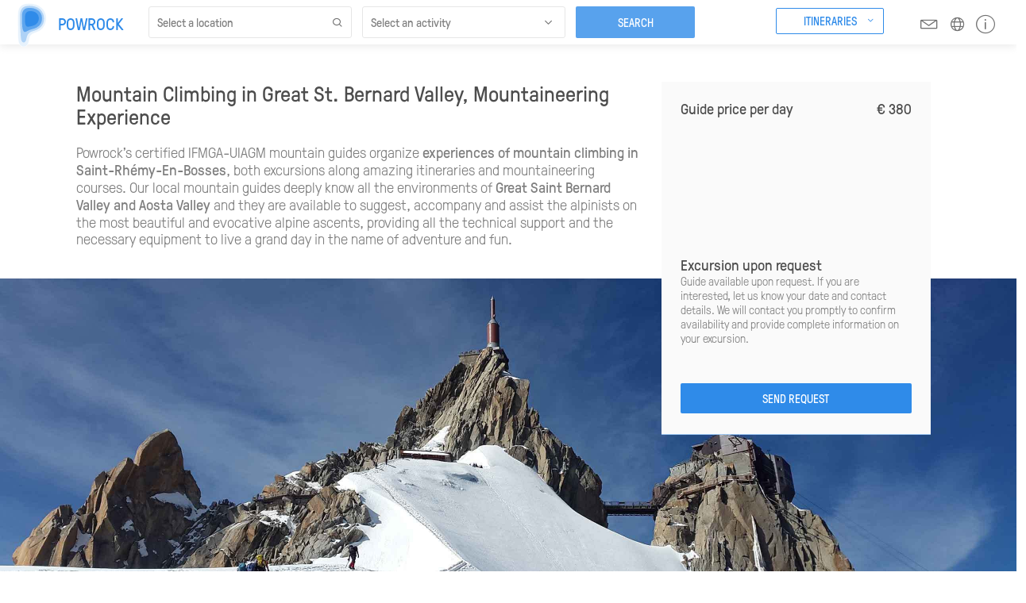

--- FILE ---
content_type: text/html;charset=UTF-8
request_url: https://www.powrock.com/sp/en/la/mountain-climbing-in-great-st-bernard-valley-mountaineering.3sp
body_size: 30639
content:





  <!DOCTYPE html PUBLIC "-//W3C//DTD XHTML 1.0 Transitional//EN" "http://www.w3.org/TR/xhtml1/DTD/xhtml1-transitional.dtd">
<html xmlns="http://www.w3.org/1999/xhtml">
<head>
	<base href="https://www.powrock.com:443/sp/">
    <meta http-equiv="Content-type" content="text/html; charset=UTF-8" />
    <meta http-equiv="Content-style-type" content="text/css" />

     <script type="text/javascript"><!--
    function openWindow(pipeline)
    {    
      var vWinUsers = window.open(pipeline, 'PortletSelector', 'status=no,resizable=yes,width=500,height=600,scrollbars=yes');
      vWinUsers.opener = self;
      vWinUsers.focus();
    }
 //--></script>
         
    <link rel="stylesheet" type="text/css" media="screen, projection" href="/sp/decorations/portlet/clear/css/styles.css"  />
     
    <link rel="stylesheet" type="text/css" media="screen, projection" href="/sp/decorations/portlet/clear/css/portal.css"  />
 
	<title>Mountain Climbing in Great St. Bernard Valley, Mountaineering Experience - Powrock</title>
	<meta name="version" content="3Spices 2026" />
	
	<meta name="p:domain_verify" content="851ec3b33b8ff8a3da1b2165c4666f2b"/>
    
    <meta name="description" content="Mountain climbing in Great St. Bernard Valley. Book a a mountain guide in Saint-Rhémy-En-Bosses for a mountaineering experience" />
    <meta http-equiv="x-ua-compatible" content="ie=edge">
    <meta name="viewport" content="width=device-width, initial-scale=1, maximum-scale=1, user-scalable=no">
    
            
    <meta property="og:title" content="Mountain climbing in Great St. Bernard Valley. Book a a mountain guide in Saint-Rhémy-En-Bosses for a mountaineering experience" />	
	<meta property="og:type" content="website" />
	<meta property="og:url" content="https://www.powrock.com/sp/en/la/mountain-climbing-in-great-st-bernard-valley-mountaineering.3sp" />
		<meta property="og:description" content="Mountain climbing in Great St. Bernard Valley. Book a a mountain guide in Saint-Rhémy-En-Bosses for a mountaineering experience" />	
	<meta property="og:site_name" content="Powrock" />

            
    
    	<script type="text/javascript" src="/sp/decorations/layout/powrock/js/jquery-1.12.4.min.js"></script>
	<script type="text/javascript" src="/sp/decorations/layout/powrock/js/jquery-migrate-1.4.1.min.js"></script>
	<script type="text/javascript" src="/sp/decorations/layout/powrock/js/jquery.form.min.js"></script>
	<script type="text/javascript" src="/sp/decorations/layout/powrock/js/jquery.easing.1.3.js"></script>
	<script type="text/javascript" src="/sp/decorations/layout/powrock/js/jquery.ui.core.js"></script>
	<script type="text/javascript" src="/sp/decorations/layout/powrock/js/jquery.ui.datepicker.js"></script>
		<script type="text/javascript" src="/sp/decorations/layout/powrock/js/ajaxupload.js"></script>
	<script type="text/javascript" src="/sp/decorations/layout/powrock/js/json2.js"></script>
			<link href="/sp/decorations/layout/powrock/css/ui.datepicker.css" rel="stylesheet" type="text/css" />
	<link href="/sp/decorations/layout/powrock/css/jquery-ui.css" rel="stylesheet" type="text/css" />
	<link href="/sp/decorations/layout/powrock/css/forms.css" rel="stylesheet" type="text/css" />

		<script type="text/javascript" src="/sp/decorations/layout/powrock/js/jquery.cookie.js"></script>
	<script type="text/javascript" src="/sp/decorations/layout/powrock/js/jquery.overlay-1.0.1.min.js"></script>
	
		<script type="text/javascript" src="/sp/decorations/layout/powrock/js/moment-with-locales.min.js"></script>
	<script type="text/javascript" src="/sp/decorations/layout/powrock/js/combodate.js"></script>
	
		<script type="text/javascript" src="/sp/decorations/layout/powrock/js/jquery.popupoverlay-custom.js"></script>
	
		<link href="/sp/decorations/layout/powrock/css/bootstrap.min.css" rel="stylesheet" type="text/css" />
	<link href="/sp/decorations/layout/powrock/css/style.min.css?v=1.3.38" rel="stylesheet" type="text/css" />
	
		<script type="text/javascript" src="/sp/decorations/layout/powrock/js/jquery.popupoverlay-custom.js"></script>
	<script type="text/javascript" src="/sp/decorations/layout/powrock/js/slick.min.js"></script>
	<script type="text/javascript" src="/sp/decorations/layout/powrock/js/main.js?v=1.3.03"></script>
	
		<script crossorigin src="/sp/decorations/layout/powrock/js/react.production.min.js"></script>
	<script crossorigin src="/sp/decorations/layout/powrock/js/react-dom.production.min.js"></script>
	
        

		
    
        	<style type="text/css">
		 #iubenda-cs-banner {
		    bottom: 0px !important;
		    left: 0px !important;
		    position: fixed !important;
		    width: 100% !important;
		    z-index: 99999998 !important;
		    background-color: black;
		  }
		  .iubenda-cs-content {
		    display: block;
		    margin: 0 auto;
		    padding: 20px;
		    width: auto;
		    font-family: Helvetica,Arial,FreeSans,sans-serif;
		    font-size: 14px;
		    background: #000;
		    color: #fff;}
		  .iubenda-cs-rationale {
		    max-width: 900px;
		    position: relative;
		    margin: 0 auto;
		  }
		  .iubenda-banner-content > p {
		    font-family: Helvetica,Arial,FreeSans,sans-serif;
		    line-height: 1.5;
		  }
		  .iubenda-cs-close-btn {
		    margin:0;
		    color: #fff;
		    text-decoration: none;
		    font-size: 14px;
		    position: absolute;
		    top: 0;
		    right: 0;
		    border: none;
		  }
		  .iubenda-cs-cookie-policy-lnk {
		    text-decoration: underline;
		    color: #fff;
		    font-size: 14px;
		    font-weight: 900;
		  }
		</style>
			<script type="text/javascript">
		var _iub = _iub || [];
		_iub.csConfiguration = {"lang":"en","siteId":1441216,"whitelabel":false,"cookiePolicyId":82261520, "banner":{ "textColor":"white","backgroundColor":"black","slideDown":false,"applyStyles":false }};
		</script>
		<script type="text/javascript" src="//cdn.iubenda.com/cs/iubenda_cs.js" charset="UTF-8" async></script>
	
		<!-- Google tag (gtag.js) -->
	<script async src="https://www.googletagmanager.com/gtag/js?id=G-KH774C41M7"></script>
	<script>
	window.dataLayer = window.dataLayer || [];
	function gtag(){dataLayer.push(arguments);}
	gtag('js', new Date());
	gtag('config', 'G-KH774C41M7');
	</script>

	<link rel="apple-touch-icon" sizes="76x76" href="/sp/decorations/layout/powrock/images/favicon/apple-touch-icon.png">
	<link rel="icon" type="image/png" sizes="32x32" href="/sp/decorations/layout/powrock/images/favicon/favicon-32x32.png">
	<link rel="icon" type="image/png" sizes="16x16" href="/sp/decorations/layout/powrock/images/favicon/favicon-16x16.png">
	<link rel="manifest" href="/sp/decorations/layout/powrock/images/favicon/site.webmanifest">
	<link rel="mask-icon" href="/sp/decorations/layout/powrock/images/favicon/safari-pinned-tab.svg" color="#5bbad5">
	<meta name="apple-mobile-web-app-title" content="Powrock">
	<meta name="application-name" content="Powrock">
	<meta name="msapplication-TileColor" content="#da532c">
	<meta name="theme-color" content="#ffffff">

</head>

<body class="home">
	
		





  
	  
  			  		              							
		  		  
				
		  		  
		    		    		   
		  
		  		   	 	 	  	   
		    			    

<!--  BEGIN: clear/decorator.vm -->

    

































<header>
	<nav class="fixed">
		<ul>
			<li class="logo"><a href="en/home.3sp"><img src="/sp/decorations/layout/powrock/images/logo.svg"><span>Powrock</span></a></li>
			
			<li>
			
				<a class="header-button" id="excursionsButton">Itineraries</a>
				<div class="excursions_dropdown dropdown">
					<ul>
					
												
			        																																							
														
								<li>
																		  									  		<a href="off-piste-skiing-italy.3sp"  target="_blank">Off-piste Skiing</a>
																	</li>
								
														
												
			        																																							
														
								<li>
																		  									  		<a href="ski-mountaineering-italy.3sp"  target="_blank">Ski Mountaineering</a>
																	</li>
								
														
												
			        																																							
														
								<li>
																		  									  		<a href="snowshoeing-italy.3sp"  target="_blank">Snowshoeing</a>
																	</li>
								
														
												
			        																																							
														
								<li>
																		  									  		<a href="mountaineering-italy.3sp"  target="_blank">Mountaineering</a>
																	</li>
								
														
												
			        																																							
														
								<li>
																		  									  		<a href="via-ferrata-italy.3sp"  target="_blank">Via Ferrata</a>
																	</li>
								
														
												
			        																																							
														
								<li>
																		  									  		<a href="rock-climbing-italy.3sp"  target="_blank">Rock Climbing</a>
																	</li>
								
														
												
			        																																							
														
								<li>
																		  									  		<a href="hiking-trekking-italy.3sp"  target="_blank">Trekking</a>
																	</li>
								
														
												
					</ul>
				</div>
			
			</li>
			
			
			<li><a class="modal-nav top" rel="modal-newsletter"><i class="icon-email"></i></a></li>
			<li><a class="modal-nav top" rel="modal-language"><i class="icon-language"></i></a></li>
			<li><a id="modal-info" rel="modal-info"><i class="icon-info"></i></a></li>
			<li class="mobile-menu modal-nav" rel="modal-mobile-menu"><i class="icon-hamburger"></i></li>
		</ul>
	</nav>
</header>


<script>
	$("body").removeClass().addClass("scheda");
</script>

<div class="overlay_bg_excursions"></div>
<script>

	var itinerariOpen = false;
	var excursionsButtonEl = document.getElementById("excursionsButton");

	excursionsButtonEl.addEventListener("click", function(){
		if(itinerariOpen) {
			$('.overlay_bg_excursions').removeClass("show");
			itinerariOpen = false;
		} else {
			$('.overlay_bg_excursions').addClass("show");
			itinerariOpen = true;
		}
	});

	window.addEventListener("click", function(e){
		if (e.target !== excursionsButtonEl && itinerariOpen) {
			$('.overlay_bg_excursions').removeClass("show");
			$('.excursions_dropdown').removeClass("show");
			itinerariOpen = false;
		}
	});
		
</script>

<!--  END: clear/decorator.vm -->		    		  				              							
		  		  
				
		  		  
		    		    		   
		  
		  		   	 	 	  	   
		    			    

<!--  BEGIN: clear/decorator.vm -->

    
































			<link rel="alternate" hreflang="en" href="https://www.powrock.com/sp/en/la/mountain-climbing-in-great-st-bernard-valley-mountaineering.3sp">
			<link rel="alternate" hreflang="it" href="https://www.powrock.com/sp/it/la/alpinismo-gran-san-bernardo.3sp">
	
<section>
			
		<div class="container page guide abstract_container">
			<div class="content content--location_activity">
				<div class="sidebar_container">
											<div class="sidebar sidebar--excursion sidebar--location_activity col-xs-12 col-md-4 col-md-push-8">
							<div class="formbar visible-md visible-lg">
								<div class="main">
								
									
									
																												<h1 class="hide-on-desktop">Book a mountain climbing in Great Saint Bernard Valley</h1>
																		
									<div class="details">
										
										<div class="price">
											Guide price per day
																							<span>&euro; 380</span>
																					</div>
										
										
										
									</div>
									<div class="mobile-button modal-nav" rel="modal-request"><span>Book</span></div>
								</div>
								<div class="form">
									<div class="onrequest">
										<h2>Excursion upon request</h2>
										<p>Guide available upon request. If you are interested, let us know your date and contact details. We will contact you promptly to confirm availability and provide complete information on your excursion.</p>
									</div>
									<form>
										<input type="button" value="Send request" class="submit blue modal-nav centered" rel="modal-request" />
									</form>
								</div>
							</div>
						</div>
									</div>
				<div class="row clearfix">
					<div class="col-xs-12 col-md-8">
						
						<div class="abstract abstract--new white_bg">
							<span class="h1" data-title="Mountain Climbing in Great St. Bernard Valley, Mountaineering Experience">Mountain Climbing in Great St. Bernard Valley, Mountaineering Experience</span>
																						<p>Powrock's certified IFMGA-UIAGM mountain guides organize <strong>experiences of mountain climbing in Saint-Rh&eacute;my-En-Bosses</strong>, both excursions along amazing itineraries and mountaineering courses. Our local mountain guides deeply know all the environments of <strong>Great Saint Bernard Valley and Aosta Valley</strong> and they are available to suggest, accompany and assist the alpinists on the most beautiful and evocative alpine ascents, providing all the technical support and the necessary equipment to live a grand day in the name of adventure and fun.</p>
													</div>
					</div>


					
					<div class="col-xs-12">
																			<div class="cover-full cover-full--location_activity  no-gallery " data-label="Show Gallery">
															<div>
									<img src="/MTF//Content/Catalog/location_activity/italy/PRODUCTS/aiguille-du-midi.jpeg" alt="Mountain Climbing in Great St. Bernard Valley, Mountaineering Experience" title="Mountain Climbing in Great St. Bernard Valley, Mountaineering Experience"/>
								</div>
							</div>
																	</div>

					
					<div class="col-xs-12 col-md-8">
						<div class="boxed_content">
							<div class="row">
								<div class="col-xs-12">

																												<h2 class="visible-md visible-lg">Book a mountain climbing in Great Saint Bernard Valley</h2>
									
									<div class="sidebar hide-on-desktop">
										<div class="formbar">
											<div class="main">
												<div class="main">
												
													
													
																																								<h1 class="hide-on-desktop">Book a mountain climbing in Great Saint Bernard Valley</h1>
																										
													<div class="details">
														
														<div class="price">
															Guide price per day
																															<span>&euro; 380</span>
																													</div>
														
																																											<div class="participants">Maximum number of participants: <span> 4</span></div>
															
															<script>
																$(document).ready(function() {
																	
																																																				$(".partecipantsSelectField").append($('<option>', {
																			value: "1",
																			text: "1"
																		}));
																																			$(".partecipantsSelectField").append($('<option>', {
																			value: "2",
																			text: "2"
																		}));
																																			$(".partecipantsSelectField").append($('<option>', {
																			value: "3",
																			text: "3"
																		}));
																																			$(".partecipantsSelectField").append($('<option>', {
																			value: "4",
																			text: "4"
																		}));
																																		
																});
															</script>
																												
													</div>
													<div class="mobile-button modal-nav" rel="modal-request"><span>Book</span></div>
												</div>
											</div>
										</div>
									</div>
									
																												<div class="description description--nohide">
											<p>Reserve your certified IFMGA-UIAGM mountain guide in Saint-Rh&eacute;my-En-Bosses for a <strong>mountain climbing in Great Saint Bernard Valley</strong> (Gran San Bernardo). The guide will advise you and guide you safely and securely, tied to his rope, along one of the high-altitude itineraries among the Alpine crests of the Great Saint Bernard Valley or in the nearby Alps of Aosta Valley.</p>
<h3>Daily price for a mountain climbing</h3>
<p>from &euro; 380 - Price up to 1 persons<br />
from &euro; 400 - Price up to 2 persons<br />
from &euro; 420 - Price up to 3 persons<br />
from &euro; 440 - Price up to 4 persons</p>
										</div>
																											<button class="details_button" onclick="showDetailsModal();">Show More details</button>
								</div>
							</div>
						</div>
					</div>
					<aside class="modals modals--details">
						<div class="modal_wrapper">
							<div class="modal modal-details">
								
								<div class="form">
									<div class="modal-header">
																															<h2 class="modal-title">Book a mountain climbing in Great Saint Bernard Valley</h2>
										
										<div class="close" onclick="hideDetailsModal();"><i class="icon-cross"></i></div>
									</div>
									<div class="details__content">
																															<h3>Where to meet your mountain guide in Saint-Rhémy-En-Bosses (to be confirmed)</h3>
																				
																				
																																								
																																								
																																								
																																																			<ul class="checklist clearfix">
												
																									
													<li><strong>Meeting point</strong> <span>On the day of your excursion, meet your guide at:<br>Start of Crèvacol ski area<br>11010 Saint-Rhémy-en-Bosses, AO</span></li>
																								
																									
													<li><strong>Meeting time</strong> <span>8.00 am</span></li>
																								
																									
													<li><strong>Geographic coordinates</strong> <span>45°49'13.7"N 7°08'55.7"E</span></li>
																								
																									
													<li><strong>Transfer</strong> <span>The transfer from the meeting point to the location of the excursion will take place using the guide's vehicle and/or your own.</span></li>
																								
											</ul>
																				
																															<div id="map" class="map" data-lat="45.820479" data-long=" 7.148797"></div>
											
											<script>
												function initMap() {
											
												var map = new google.maps.Map(document.getElementById('map'), {
													center: {lat: Number(document.getElementById('map').getAttribute('data-lat')), lng: Number(document.getElementById('map').getAttribute('data-long'))},
													zoom: 11,
													disableDefaultUI: false,
													streetViewControl: false,
													zoomControl: true,
													scrollwheel: false,
													styles: 
													[
														{
															"elementType": "geometry",
															"stylers": [
															{
																"color": "#c3dff4"
															}
															]
														},
														{
															"elementType": "labels.icon",
															"stylers": [
															{
																"visibility": "off"
															}
															]
														},
														{
															"elementType": "labels.text.fill",
															"stylers": [
															{
																"color": "#146ec8"
															}
															]
														},
														{
															"featureType": "administrative.land_parcel",
															"elementType": "labels.text.fill",
															"stylers": [
															{
																"color": "#146ec8"
															}
															]
														},
														{
															"featureType": "poi",
															"elementType": "geometry",
															"stylers": [
															{
																"color": "#b7d9f2"
															}
															]
														},
														{
															"featureType": "poi",
															"elementType": "labels.text.fill",
															"stylers": [
															{
																"color": "#146ec8"
															}
															]
														},
														{
															"featureType": "poi.business",
															"stylers": [
															{
																"visibility": "off"
															}
															]
														},
														{
															"featureType": "poi.park",
															"elementType": "geometry",
															"stylers": [
															{
																"color": "#b7d9f2"
															}
															]
														},
														{
															"featureType": "poi.park",
															"elementType": "labels.text",
															"stylers": [
															{
																"visibility": "off"
															}
															]
														},
														{
															"featureType": "poi.park",
															"elementType": "labels.text.fill",
															"stylers": [
															{
																"color": "#146ec8"
															}
															]
														},
														{
															"featureType": "road",
															"elementType": "geometry",
															"stylers": [
															{
																"color": "#ecf5fc"
															}
															]
														},
														{
															"featureType": "road.arterial",
															"elementType": "labels.text.fill",
															"stylers": [
															{
																"color": "#146ec8"
															}
															]
														},
														{
															"featureType": "road.highway",
															"elementType": "geometry",
															"stylers": [
															{
																"color": "#ecf5fc"
															}
															]
														},
														{
															"featureType": "road.highway",
															"elementType": "labels.text.fill",
															"stylers": [
															{
																"color": "#146ec8"
															}
															]
														},
														{
															"featureType": "road.local",
															"elementType": "labels.text.fill",
															"stylers": [
															{
																"color": "#146ec8"
															}
															]
														},
														{
															"featureType": "transit.line",
															"elementType": "geometry",
															"stylers": [
															{
																"color": "#ecf5fc"
															}
															]
														},
														{
															"featureType": "transit.station",
															"elementType": "geometry",
															"stylers": [
															{
																"color": "#ecf5fc"
															}
															]
														},
														{
															"featureType": "water",
															"elementType": "geometry",
															"stylers": [
															{
																"color": "#b3d3eb"
															}
															]
														},
														{
															"featureType": "water",
															"elementType": "labels.text.fill",
															"stylers": [
															{
																"color": "#ffffff"
															}
															]
														}
													]
												});
											
												var icon = {
													url: '/sp/decorations/layout/powrock/images/marker.svg',
													fillOpacity: .6,
													anchor: new google.maps.Point(25,50),
													scaledSize: new google.maps.Size(50,50)
												}
											
												var marker = new google.maps.Marker({
													position: {lat: Number(document.getElementById('map').getAttribute('data-lat')), lng: Number(document.getElementById('map').getAttribute('data-long'))},
													map: map,
													draggable: false,
													icon: icon
												});
											
												}
											</script>
											<script src="https://maps.googleapis.com/maps/api/js?key=AIzaSyBcEkq4mFLQAggVsTCJGZwZqG6J615xhhs&callback=initMap&language=en" async defer></script>
																				
																															<div class="accessories">
												<h3>What to bring</h3>
												<ul class="checklist clearfix">
																											<li class="accessory col-xs-6 col-md-3">
															<img src="/MTF//Content/Catalog/featurevaluelist/Ramponi.png"/>
															<span>
																Crampons
															</span>
														</li>
																											<li class="accessory col-xs-6 col-md-3">
															<img src="/MTF//Content/Catalog/featurevaluelist/Piccozza.png"/>
															<span>
																Mountaineering ax
															</span>
														</li>
																											<li class="accessory col-xs-6 col-md-3">
															<img src="/MTF//Content/Catalog/featurevaluelist/CaschettoArrampicata__6535088621669914515.png"/>
															<span>
																Climbing helmet
															</span>
														</li>
																											<li class="accessory col-xs-6 col-md-3">
															<img src="/MTF//Content/Catalog/featurevaluelist/Imbragatura__3478689840095985783.png"/>
															<span>
																Climbing harness
															</span>
														</li>
																											<li class="accessory col-xs-6 col-md-3">
															<img src="/MTF//Content/Catalog/featurevaluelist/Moschettone__6409258977450519186.png"/>
															<span>
																Carabiners
															</span>
														</li>
																											<li class="accessory col-xs-6 col-md-3">
															<img src="/MTF//Content/Catalog/featurevaluelist/PeduleTrekking__5343168976055843943.png"/>
															<span>
																Mountain boots
															</span>
														</li>
																											<li class="accessory col-xs-6 col-md-3">
															<img src="/MTF//Content/Catalog/featurevaluelist/Borraccia__6010340112329228770.png"/>
															<span>
																Water bottle
															</span>
														</li>
																											<li class="accessory col-xs-6 col-md-3">
															<img src="/MTF//Content/Catalog/featurevaluelist/Viveri1.png"/>
															<span>
																Snacks
															</span>
														</li>
																											<li class="accessory col-xs-6 col-md-3">
															<img src="/MTF//Content/Catalog/featurevaluelist/ProtezioniMountainBike__4580787037851735862.png"/>
															<span>
																Technical apparel
															</span>
														</li>
																											<li class="accessory col-xs-6 col-md-3">
															<img src="/MTF//Content/Catalog/featurevaluelist/VestitiCambio.png"/>
															<span>
																Change of clothing
															</span>
														</li>
																											<li class="accessory col-xs-6 col-md-3">
															<img src="/MTF//Content/Catalog/featurevaluelist/Zaino.png"/>
															<span>
																Backpack
															</span>
														</li>
																									</ul>
											</div>
																				
																															<h3>What you need to know</h3>
											<ul class="checklist clearfix">
																									<li>
														<strong>
															Mountaineering
														</strong>
														<span>
															 The reservation for this experience is for a day of high-altitude mountaineering with a mountain guide.
														</span>
													</li>
																									<li>
														<strong>
															Activity level
														</strong>
														<span>
															The grade of difficulty of this activity shall be determined in agreement with the guide, who reserves the right to choose the itinerary on the basis of the participant/s experience, capacity and level of training and fitness.
														</span>
													</li>
																									<li>
														<strong>
															Participants
														</strong>
														<span>
															Anyone over the age of 18, with any level of training and fitness, can participate in this experience.
														</span>
													</li>
																									<li>
														<strong>
															Equipment
														</strong>
														<span>
															Remember to bring the minimum required equipment for the activity. If you do not own the equipment let us know, we will provide it for you, if available or for hire.
														</span>
													</li>
																									<li>
														<strong>
															Reservation
														</strong>
														<span>
															The reservation for this experience is individual, with a dedicated mountain guide. It may be reserved for a number of participants no greater than the maximum number allowed.
														</span>
													</li>
																									<li>
														<strong>
															Guide price
														</strong>
														<span>
															The price shown is for one day with the mountain guide. It is valid for individual reservations for a number of participants that does not exceed the maximum number allowed.&nbsp;<div>Prices are intended as: "starting from":<div>prices depend on the number of participants, the period of the trip/excursion, the characteristics of the activity, the itinerary and the conditions of the route; prices include the guide's assistance and technical support.</div></div>
														</span>
													</li>
																									<li>
														<strong>
															Safety
														</strong>
														<span>
															The mountain guide may cancel or suspend the excursion or change the itinerary if minimum safety conditions are not guaranteed. <a href="https://www.powrock.com/sp/en/changes-cancellations-customer-service.3sp?cts=changes_cancellations_customer_service" target="_blank">Please view the terms.</a>
														</span>
													</li>
																									<li>
														<strong>
															Flexible terms of cancellation
														</strong>
														<span>
															The terms of cancellation and change for this experience are flexible.&nbsp;<a href="https://www.powrock.com/sp/en/changes-cancellations-customer-service.3sp?cts=changes_cancellations_customer_service" target="_blank">Please view the terms.</a>
														</span>
													</li>
																							</ul>
																				
																															<h3>How to reserve your mountain guide</h3>
											<div class="description">
												<p>To reserve a certified IFMGA-UIAGM mountain guide&nbsp;in Saint-Rh&eacute;my-En-Bosses for an&nbsp;high-altitude mountain climbing in the Alps of Aosta Valley you must send a request that provides and specifies your contact information, the number of participants and the date/period in which you wish to take the alpine high-altitude climbing.<br />
We will respond immediately to confirm the availability of the guide, the deadline, if any, to confirm the option for the reservation, methods of payment, characteristics and organization of the mountain climbing experience.<br />
Once the reservation is confirmed, we will send you the receipt and the presentation voucher with the details of the service, the name of the mountain guide or the mountaineering school, and all the contact information.</p>
											</div>
																			</div>
									<div class="modal-footer">
										<div class="close" onclick="hideDetailsModal();"><i class="icon-cross"></i></div>
									</div>
								</div>
							</div>
						</div>
					</aside>	
					<script>
						var modalheight;
						function showDetailsModal() {
							$('.modal.modal-details h3 + .checklist, modal.modal-details h3 + .description').each(function(){
								$(this).removeClass('with-more');
								$(this).prev('h3').removeClass('with-more');
								$(".modal.modal-details .with-less").hide();
							});
							//modalheight = $('.modal.modal-details').outerHeight();
							$('body').css("overflow", "hidden");
							//$('.modals.modals--details .modal_wrapper').height(modalheight);
							$('.modals.modals--details').addClass("on");
						};
						function hideDetailsModal() {
							$('.modals.modals--details').removeClass("on");
							$('body').css("overflow", "auto");
							$('body').css("overflowX", "hidden");
						};
						
						$('.modals.modals--details .modal_wrapper').on('click', function(e) {
						if (e.target !== this)
							return;
						
							hideDetailsModal();
						});

					</script>

				</div>
			</div>
		</div>
		


		<div class="wide page guide">
			
			
						
			
			
			
							
				<div class="location_activity__showcase showcase clearfix">
					<h2><a class="itineraries_list_link" href="excursions-list.3sp?locationId=4784&activity=mountaineering&type=excursion_individual" label="View all" target="_blank"></a></h2>
					<div class="row clearfix">	
						
																																																																																																																																																																																										
						
































	
		
		
		
		
								
	<div class="item col-xs-12 col-md-4">
		
						
		<a href="en/ei/climb-la-dent-blanche-south-ridge-normal-route.3sp" target="_blank">
		
						<img src="/MTF//Content/Catalog/excursion_individual/excursions_individual/PRODUCTS/dent-blanc-list-01.jpg" alt="Climb La Dent Blanche, South Ridge Normal Route" title="Climb La Dent Blanche, South Ridge Normal Route"/>
			
						
			
			<small>Saint Rhemy en Bosses, AO</small>
			
			<h3>Climb La Dent Blanche, South Ridge Normal Route</h3>
			
			<div class="details">
				
													<span class="activity">Mountaineering</span>
								
													<span class="duration">2 days</span>
								
													<span class="price"><strong>&euro; 1400</strong> Excursion price</span>
							</div>
			
									
		</a>
	</div>
	
	
		
		
		
		
								
	<div class="item col-xs-12 col-md-4">
		
						
		<a href="en/ei/climb-grand-combin-normal-route.3sp" target="_blank">
		
						<img src="/MTF//Content/Catalog/excursion_individual/excursions_individual/PRODUCTS/combin-list.jpg" alt="Climb Grand Combin Normal Route" title="Climb Grand Combin Normal Route"/>
			
						
			
			<small>Saint Rhemy en Bosses, AO</small>
			
			<h3>Climb Grand Combin Normal Route, Spalla Isler</h3>
			
			<div class="details">
				
													<span class="activity">Mountaineering</span>
								
													<span class="duration">2 days</span>
								
													<span class="price"><strong>&euro; 1300</strong> Excursion price</span>
							</div>
			
									
		</a>
	</div>
	
	
		
		
		
		
								
	<div class="item col-xs-12 col-md-4">
		
						
		<a href="en/ei/climbing-la-dent-d-herens-tiefenmatten-ridge.3sp" target="_blank">
		
						<img src="/MTF//Content/Catalog/excursion_individual/excursions_individual/PRODUCTS/dent-dherens-list.jpg" alt="Climbing La Dent d'Hérens, Tiefenmatten Ridge" title="Climbing La Dent d'Hérens, Tiefenmatten Ridge"/>
			
						
			
			<small>Bionaz, AO</small>
			
			<h3>Climbing La Dent d'Hérens, Tiefenmatten Ridge</h3>
			
			<div class="details">
				
													<span class="activity">Mountaineering</span>
								
													<span class="duration">2 days</span>
								
													<span class="price"><strong>&euro; 1300</strong> Excursion price</span>
							</div>
			
									
		</a>
	</div>
	
	
		
		
		
		
								
	<div class="item col-xs-12 col-md-4">
		
						
		<a href="en/ei/climb-to-dent-du-geant.3sp" target="_blank">
		
						<img src="/MTF//Content/Catalog/excursion_individual/excursions_individual/PRODUCTS/dente-lista.jpg" alt="Climb to Dent du Géant" title="Climb to Dent du Géant"/>
			
						
			
			<small>Mont Blanc, ALL</small>
			
			<h3>Climb Dent du Géant, Normal Route</h3>
			
			<div class="details">
				
													<span class="activity">Mountaineering</span>
								
													<span class="duration">9 hours</span>
								
													<span class="price"><strong>&euro; 650</strong> Excursion price</span>
							</div>
			
									
		</a>
	</div>
	
	
		
		
		
		
								
	<div class="item col-xs-12 col-md-4">
		
						
		<a href="en/ei/mont-blanc-cosmiques-french-route.3sp" target="_blank">
		
						<img src="/MTF//Content/Catalog/excursion_individual/excursions_individual/PRODUCTS/bianco-lista2.jpg" alt="Climb to Mount Blanc, Normal Route, "Trois Mont Blanc Route"" title="Climb to Mount Blanc, Normal Route, "Trois Mont Blanc Route""/>
			
						
			
			<small>Mont Blanc, ALL</small>
			
			<h3>Mont Blanc Trois Monts Route, Cosmiques Route</h3>
			
			<div class="details">
				
													<span class="activity">Mountaineering</span>
								
													<span class="duration">2 days</span>
								
													<span class="price"><strong>&euro; 1800</strong> Excursion price</span>
							</div>
			
									
		</a>
	</div>
	
	
		
		
		
		
								
	<div class="item col-xs-12 col-md-4">
		
						
		<a href="en/ei/climb-mount-blanc-normal-route-gouter.3sp" target="_blank">
		
						<img src="/MTF//Content/Catalog/excursion_individual/excursions_individual/PRODUCTS/bianco-lista.jpg" alt="Climb to Mont Blanc, Normal Route from Gouter Refuge" title="Climb to Mont Blanc, Normal Route from Gouter Refuge"/>
			
						
			
			<small>Mont Blanc, ALL</small>
			
			<h3>Mont Blanc Gouter Normal Route, French Route</h3>
			
			<div class="details">
				
													<span class="activity">Mountaineering</span>
								
													<span class="duration">2 days</span>
								
													<span class="price"><strong>&euro; 1650</strong> Excursion price</span>
							</div>
			
									
		</a>
	</div>
	
	
		
		
		
		
								
	<div class="item col-xs-12 col-md-4">
		
						
		<a href="en/ei/mont-blanc-italian-normal-route.3sp" target="_blank">
		
						<img src="/MTF//Content/Catalog/excursion_individual/excursions_individual/PRODUCTS/bianco-normale-ita-list.jpg" alt="Mont Blanc Italian Normal Route" title="Mont Blanc Italian Normal Route"/>
			
						
			
			<small>Mont Blanc, ALL</small>
			
			<h3>Mont Blanc Italian Normal Route</h3>
			
			<div class="details">
				
													<span class="activity">Mountaineering</span>
								
													<span class="duration">2 days</span>
								
													<span class="price"><strong>&euro; 1800</strong> Excursion price</span>
							</div>
			
									
		</a>
	</div>
	
	
		
		
		
		
								
	<div class="item col-xs-12 col-md-4">
		
						
		<a href="en/ei/mont-blanc-royal-traverse.3sp" target="_blank">
		
						<img src="/MTF//Content/Catalog/excursion_individual/excursions_individual/PRODUCTS/royal-traverse-list" alt="Mont Blanc Traverse, The Royal Traverse" title="Mont Blanc Traverse, The Royal Traverse"/>
			
						
			
			<small>Mont Blanc, ALL</small>
			
			<h3>Mont Blanc Traverse, The Royal Traverse</h3>
			
			<div class="details">
				
													<span class="activity">Mountaineering</span>
								
													<span class="duration">3 days</span>
								
													<span class="price"><strong>&euro; 2150</strong> Excursion price</span>
							</div>
			
									
		</a>
	</div>
	
	
		
		
		
		
								
	<div class="item col-xs-12 col-md-4">
		
						
		<a href="en/ei/aiguille-de-toula-mountaineering-ascent.3sp" target="_blank">
		
						<img src="/MTF//Content/Catalog/excursion_individual/excursions_individual/PRODUCTS/toula-list.jpg" alt="Aiguille de Toula, Mountaineering Ascent" title="Aiguille de Toula, Mountaineering Ascent"/>
			
						
			
			<small>Mont Blanc, ALL</small>
			
			<h3>Aiguille de Toula, Mountaineering Ascent</h3>
			
			<div class="details">
				
													<span class="activity">Mountaineering</span>
								
													<span class="duration">5 hours</span>
								
													<span class="price"><strong>&euro; 450</strong> Excursion price</span>
							</div>
			
									
		</a>
	</div>
	
	
		
		
		
		
								
	<div class="item col-xs-12 col-md-4">
		
						
		<a href="en/ei/aiguilles-d-entreves-traverse.3sp" target="_blank">
		
						<img src="/MTF//Content/Catalog/excursion_individual/excursions_individual/PRODUCTS/aiguille-lista.jpg" alt="Aiguilles D’entreves Traverse" title="Aiguilles D’entreves Traverse"/>
			
						
			
			<small>Mont Blanc, ALL</small>
			
			<h3>Aiguilles D’entreves Traverse, Mountaineering Ascent</h3>
			
			<div class="details">
				
													<span class="activity">Mountaineering</span>
								
													<span class="duration">1 day</span>
								
													<span class="price"><strong>&euro; 470</strong> Excursion price</span>
							</div>
			
									
		</a>
	</div>
	
	
		
		
		
		
								
	<div class="item col-xs-12 col-md-4">
		
						
		<a href="en/ei/arete-des-cosmiques-aiguille-du-midi.3sp" target="_blank">
		
						<img src="/MTF//Content/Catalog/excursion_individual/excursions_individual/PRODUCTS/aiguille-du-midi-list__4227034367658983588.jpg" alt="Arête des Cosmiques, Aiguille du Midi, Alpine Climbing" title="Arête des Cosmiques, Aiguille du Midi, Alpine Climbing"/>
			
						
			
			<small>Mont Blanc, ALL</small>
			
			<h3>Arête des Cosmiques, Aiguille du Midi, Alpine Climbing</h3>
			
			<div class="details">
				
													<span class="activity">Mountaineering</span>
								
													<span class="duration">1 day</span>
								
													<span class="price"><strong>&euro; 450</strong> Excursion price</span>
							</div>
			
									
		</a>
	</div>
	
	
		
		
		
		
								
	<div class="item col-xs-12 col-md-4">
		
						
		<a href="en/ei/climb-to-aiguilles-marbrees-traverse.3sp" target="_blank">
		
						<img src="/MTF//Content/Catalog/excursion_individual/excursions_individual/PRODUCTS/aiguille-list.jpg" alt="Climb to Aiguilles Marbreés, the Ridge Traverse" title="Climb to Aiguilles Marbreés, the Ridge Traverse"/>
			
						
			
			<small>Mont Blanc, ALL</small>
			
			<h3>Climbing Aiguilles Marbrées, the Ridge Traverse</h3>
			
			<div class="details">
				
													<span class="activity">Mountaineering</span>
								
													<span class="duration">5 hours</span>
								
													<span class="price"><strong>&euro; 450</strong> Excursion price</span>
							</div>
			
									
		</a>
	</div>
	
	
		
		
		
		
								
	<div class="item col-xs-12 col-md-4">
		
						
		<a href="en/ei/climb-aiguille-du-rochefort.3sp" target="_blank">
		
						<img src="/MTF//Content/Catalog/excursion_individual/excursions_individual/PRODUCTS/rochefort-lista.jpg" alt="Climb to Mount Aiguille du Rochefort" title="Climb to Mount Aiguille du Rochefort"/>
			
						
			
			<small>Mont Blanc, ALL</small>
			
			<h3>Climb Rochefort Ridge & Aiguille de Rochefort</h3>
			
			<div class="details">
				
													<span class="activity">Mountaineering</span>
								
													<span class="duration">8 hours</span>
								
													<span class="price"><strong>&euro; 770</strong> Excursion price</span>
							</div>
			
									
		</a>
	</div>
	
	
		
		
		
		
								
	<div class="item col-xs-12 col-md-4">
		
						
		<a href="en/ei/matterhorn-climbing.3sp" target="_blank">
		
						<img src="/MTF//Content/Catalog/excursion_individual/excursions_individual/PRODUCTS/cervino-ita-lista.jpg" alt="Climb to Matterhorn, Cresta del Leone - Italian Normal Route" title="Climb to Matterhorn, Cresta del Leone - Italian Normal Route"/>
			
						
			
			<small>Breuil Cervinia, AO</small>
			
			<h3>Matterhorn Climbing, Lion Ridge - Italian Normal Route</h3>
			
			<div class="details">
				
													<span class="activity">Mountaineering</span>
								
													<span class="duration">2 days</span>
								
													<span class="price"><strong>&euro; 1550</strong> Excursion price</span>
							</div>
			
									
		</a>
	</div>
	
	
		
		
		
		
								
	<div class="item col-xs-12 col-md-4">
		
						
		<a href="en/ei/matterhorn-ascent-hornli-ridge.3sp" target="_blank">
		
						<img src="/MTF//Content/Catalog/excursion_individual/excursions_individual/PRODUCTS/cervino-swiss-list.jpg" alt="Matterhorn Ascent, Hörnli Ridge - Swiss Normal Route" title="Matterhorn Ascent, Hörnli Ridge - Swiss Normal Route"/>
			
						
			
			<small>Breuil Cervinia, AO</small>
			
			<h3>Matterhorn Ascent, Hörnli Ridge - Swiss Normal Route</h3>
			
			<div class="details">
				
													<span class="activity">Mountaineering</span>
								
													<span class="duration">2 days</span>
								
													<span class="price"><strong>&euro; 1550</strong> Excursion price</span>
							</div>
			
									
		</a>
	</div>
	
	
		
		
		
		
								
	<div class="item col-xs-12 col-md-4">
		
						
		<a href="en/ei/climbing-punta-gnifetti-margherita-hut.3sp" target="_blank">
		
						<img src="/MTF//Content/Catalog/excursion_individual/excursions_individual/PRODUCTS/gnifetti-list__3944247205731560674.jpg" alt="Climbing Punta Gnifetti & Margherita Hut" title="Climbing Punta Gnifetti & Margherita Hut"/>
			
						
			
			<small>Gressoney-La-Trinité, AO</small>
			
			<h3>Climbing Punta Gnifetti & Margherita Hut</h3>
			
			<div class="details">
				
													<span class="activity">Mountaineering</span>
								
													<span class="duration">2 days</span>
								
													<span class="price"><strong>&euro; 750</strong> Excursion price</span>
							</div>
			
									
		</a>
	</div>
	
	
		
		
		
		
								
	<div class="item col-xs-12 col-md-4">
		
						
		<a href="en/ei/breithorn-traverse.3sp" target="_blank">
		
						<img src="/MTF//Content/Catalog/excursion_individual/excursions_individual/PRODUCTS/breithorn-traverse-list.jpg" alt="Breithorn Traverse, Eastern, Central & Western Breithorn" title="Breithorn Traverse, Eastern, Central & Western Breithorn"/>
			
						
			
			<small>Breuil Cervinia, AO</small>
			
			<h3>Breithorn Traverse, Eastern, Central & Western Breithorn</h3>
			
			<div class="details">
				
													<span class="activity">Mountaineering</span>
								
													<span class="duration">2 days</span>
								
													<span class="price"><strong>&euro; 680</strong> Excursion price</span>
							</div>
			
									
		</a>
	</div>
	
	
		
		
		
		
								
	<div class="item col-xs-12 col-md-4">
		
						
		<a href="en/ei/climbing-breithorn-normal-route-mountaineering.3sp" target="_blank">
		
						<img src="/MTF//Content/Catalog/excursion_individual/excursions_individual/PRODUCTS/breithorn-list.jpg" alt="Climbing the Breithorn, Normal Route Mountaineering Ascent" title="Climbing the Breithorn, Normal Route Mountaineering Ascent"/>
			
						
			
			<small>Breuil Cervinia, AO</small>
			
			<h3>Climbing the Breithorn, Normal Route Mountaineering Ascent</h3>
			
			<div class="details">
				
													<span class="activity">Mountaineering</span>
								
													<span class="duration">5 hours</span>
								
													<span class="price"><strong>&euro; 460</strong> Excursion price</span>
							</div>
			
									
		</a>
	</div>
	
	
		
		
		
		
								
	<div class="item col-xs-12 col-md-4">
		
						
		<a href="en/ei/castore-pollux-mountain-climbing.3sp" target="_blank">
		
						<img src="/MTF//Content/Catalog/excursion_individual/excursions_individual/PRODUCTS/castore-polluce-list.jpg" alt="Castore & Pollux Mountain Climbing Trip" title="Castore & Pollux Mountain Climbing Trip"/>
			
						
			
			<small>Breuil Cervinia, AO</small>
			
			<h3>Castore & Pollux Mountain Climbing Trip</h3>
			
			<div class="details">
				
													<span class="activity">Mountaineering</span>
								
													<span class="duration">2 days</span>
								
													<span class="price"><strong>&euro; 1100</strong> Excursion price</span>
							</div>
			
									
		</a>
	</div>
	
	
		
		
		
		
								
	<div class="item col-xs-12 col-md-4">
		
						
		<a href="en/ei/tour-ronde-normal-route.3sp" target="_blank">
		
						<img src="/MTF//Content/Catalog/excursion_individual/excursions_individual/PRODUCTS/tour-ronde-list.jpg" alt="Tour Ronde Normal Route, East Side" title="Tour Ronde Normal Route, East Side"/>
			
						
			
			<small>Mont Blanc, ALL</small>
			
			<h3>Tour Ronde Normal Route, East Side</h3>
			
			<div class="details">
				
													<span class="activity">Mountaineering</span>
								
													<span class="duration">1 day</span>
								
													<span class="price"><strong>&euro; 530</strong> Excursion price</span>
							</div>
			
									
		</a>
	</div>
	
	
		
		
		
		
								
	<div class="item col-xs-12 col-md-4">
		
						
		<a href="en/ei/climbing-dufour-peak.3sp" target="_blank">
		
						<img src="/MTF//Content/Catalog/excursion_individual/excursions_individual/PRODUCTS/dufourspitze-list__6519524726100636564.jpg" alt="Climbing Dufour Peak, Mountaineering Ascent" title="Climbing Dufour Peak, Mountaineering Ascent"/>
			
						
			
			<small>Gressoney-La-Trinité, AO</small>
			
			<h3>Climbing Dufour Peak, Mountaineering Ascent</h3>
			
			<div class="details">
				
													<span class="activity">Mountaineering</span>
								
													<span class="duration">2 days</span>
								
													<span class="price"><strong>&euro; 1200</strong> Excursion price</span>
							</div>
			
									
		</a>
	</div>
	
	
		
		
		
		
								
	<div class="item col-xs-12 col-md-4">
		
						
		<a href="en/ei/climbing-vincent-pyramid.3sp" target="_blank">
		
						<img src="/MTF//Content/Catalog/excursion_individual/excursions_individual/PRODUCTS/pyramid-vincent-list2.jpg" alt="Climbing Vincent Pyramid, Mountaineering Ascent" title="Climbing Vincent Pyramid, Mountaineering Ascent"/>
			
						
			
			<small>Gressoney-La-Trinité, AO</small>
			
			<h3>Climbing Vincent Pyramid, Mountaineering Ascent</h3>
			
			<div class="details">
				
													<span class="activity">Mountaineering</span>
								
													<span class="duration">1 day</span>
								
													<span class="price"><strong>&euro; 520</strong> Excursion price</span>
							</div>
			
									
		</a>
	</div>
	
	
		
		
		
		
								
	<div class="item col-xs-12 col-md-4">
		
						
		<a href="en/ei/soldiers-ridge-climbing-route.3sp" target="_blank">
		
						<img src="/MTF//Content/Catalog/excursion_individual/excursions_individual/PRODUCTS/cresta-soldato-list.jpg" alt="Soldier’s Ridge Climbing Route on Giordani Peak" title="Soldier’s Ridge Climbing Route on Giordani Peak"/>
			
						
			
			<small>Gressoney-La-Trinité, AO</small>
			
			<h3>Soldier’s Ridge Climbing Route on Giordani Peak</h3>
			
			<div class="details">
				
													<span class="activity">Mountaineering</span>
								
													<span class="duration">1 day</span>
								
													<span class="price"><strong>&euro; 450</strong> Excursion price</span>
							</div>
			
									
		</a>
	</div>
	
	
		
		
		
		
								
	<div class="item col-xs-12 col-md-4">
		
						
		<a href="en/ei/climbing-parrot-peak.3sp" target="_blank">
		
						<img src="/MTF//Content/Catalog/excursion_individual/excursions_individual/PRODUCTS/parrot-list2.jpg" alt="Climbing Parrot Peak, Mountaineering Ascent" title="Climbing Parrot Peak, Mountaineering Ascent"/>
			
						
			
			<small>Gressoney-La-Trinité, AO</small>
			
			<h3>Climbing Parrot Peak, Mountaineering Ascent</h3>
			
			<div class="details">
				
													<span class="activity">Mountaineering</span>
								
													<span class="duration">2 days</span>
								
													<span class="price"><strong>&euro; 650</strong> Excursion price</span>
							</div>
			
									
		</a>
	</div>
	
	
		
		
		
		
								
	<div class="item col-xs-12 col-md-4">
		
						
		<a href="en/ei/climbing-punta-giordani.3sp" target="_blank">
		
						<img src="/MTF//Content/Catalog/excursion_individual/excursions_individual/PRODUCTS/giordani-list2.jpg" alt="Climbing Punta Giordani, Normal Route" title="Climbing Punta Giordani, Normal Route"/>
			
						
			
			<small>Gressoney-La-Trinité, AO</small>
			
			<h3>Climbing Punta Giordani, Normal Route</h3>
			
			<div class="details">
				
													<span class="activity">Mountaineering</span>
								
													<span class="duration">1 day</span>
								
													<span class="price"><strong>&euro; 420</strong> Excursion price</span>
							</div>
			
									
		</a>
	</div>
	
	
		
		
		
		
								
	<div class="item col-xs-12 col-md-4">
		
						
		<a href="en/ei/climbing-monviso-normal-route.3sp" target="_blank">
		
						<img src="/MTF//Content/Catalog/excursion_individual/excursions_individual/PRODUCTS/monviso-list-01.jpg" alt="Climbing Monviso, Normal Route" title="Climbing Monviso, Normal Route"/>
			
						
			
			<small>Monviso, CN</small>
			
			<h3>Climbing Monviso Normal Route</h3>
			
			<div class="details">
				
													<span class="activity">Mountaineering</span>
								
													<span class="duration">2 days</span>
								
													<span class="price"><strong>&euro; 650</strong> Excursion price</span>
							</div>
			
									
		</a>
	</div>
	
	
		
		
		
		
								
	<div class="item col-xs-12 col-md-4">
		
						
		<a href="en/ei/climb-mont-maudit-kuffner-ridge.3sp" target="_blank">
		
						<img src="/MTF//Content/Catalog/excursion_individual/excursions_individual/PRODUCTS/maudit-list.jpg" alt="Climb Mont Maudit, Kuffner Ridge" title="Climb Mont Maudit, Kuffner Ridge"/>
			
						
			
			<small>Mont Blanc, ALL</small>
			
			<h3>Climb Mont Maudit, Kuffner Ridge</h3>
			
			<div class="details">
				
													<span class="activity">Mountaineering</span>
								
													<span class="duration">2 days</span>
								
													<span class="price"><strong>&euro; 1100</strong> Excursion price</span>
							</div>
			
									
		</a>
	</div>
	
	
		
		
		
		
								
	<div class="item col-xs-12 col-md-4">
		
						
		<a href="en/ei/climb-grandes-jorasses-pointe-walker-normal-route.3sp" target="_blank">
		
						<img src="/MTF//Content/Catalog/excursion_individual/excursions_individual/PRODUCTS/jorasses-list.jpg" alt="Climb Grandes Jorasses, Pointe Walker Normal Route" title="Climb Grandes Jorasses, Pointe Walker Normal Route"/>
			
						
			
			<small>Mont Blanc, ALL</small>
			
			<h3>Climb Grandes Jorasses, Pointe Walker Normal Route</h3>
			
			<div class="details">
				
													<span class="activity">Mountaineering</span>
								
													<span class="duration">2 days</span>
								
													<span class="price"><strong>&euro; 1600</strong> Excursion price</span>
							</div>
			
									
		</a>
	</div>
	
						
					</div>
				</div>
			
			
							<div class="single_result__editoriale location_activity__editoriale editoriale white_bg">
					<div class="row clearfix ending">
					
						<div class="col-xs-12 col-md-10 col-md-offset-1 separator"></div>
						
						<div class="col-xs-12 col-md-3 col-md-offset-1">
							
															<h3>Mountain Guides</h3>
													
						</div>
						<div class="col-xs-12 col-md-7">
						
																							<p>The mountain guide is the only complete, <strong>certified professional figure</strong> recognized at the international level, as an instructor and a guide for activities that are practiced in the mountains. The guide has a very significant level of training, updated with constant refresher courses, and extensive technical and physical preparation.</p>
<p>Our technical staff is entirely made up by <strong>Certified IFMGA-UIAGM Mountain Guides</strong> who are mountaineering and climbing professional instructors with certified competence, years of experience behind them and outstanding mountaineering curricula. Languages: Italian - English - German - French - Spanish</p>
														
						</div>
						
					</div>
				</div>
						
						 				<div class="location_activity__editoriale editoriale highlighy_content">
					<div class="content-block">
						<div class="row clearfix">
							<div class="col-xs-12 col-md-8">
							
																	<h2>Information and booking</h2>
																
																										<p>Do you need information or would you like to book a mountaineering ascent in Saint-Rh&eacute;my-En-Bosses Cr&eacute;vacol for an experience you will never forget? Well, send us an email with your contact information, the location you prefer, the number of participants and the date/period in which you wish to take the guided mountain climbing in Great Saint Bernard Valley. Our staff will answer you as soon as possible.</p>
<p>Information and reservations: <a href="mailto:booking@powrock.com?subject=Book%20mountain%20climbing%20in%20Crevacol">booking@powrock.com</a></p>
																
							</div>
							
															<div class="col-xs-12 col-md-4">
									<img class="center" src="/MTF/Content/Catalog/location_activity/italy/PRODUCTS/Powrock_ILL_TourOperator__8618050195892161784.svg" alt="Mountain Climbing in Great St. Bernard Valley, Mountaineering Experience" title="Mountain Climbing in Great St. Bernard Valley, Mountaineering Experience"/>
								</div>
													</div>
					</div>
				</div>
						
						
							
													
										
								<input type="hidden" id="location" name="location" value="Saint Rhemy en Bosses"/>
						
										<input type="hidden" id="activity" name="activity" value="Mountaineering"/>
						
			
		</div>
		
				
	</section>

<script>
	$(window).on('load', function(){
		$('.location_activity__banner img').hide();
		$('.location_activity__banner img').removeClass("show");

		$('.description.description--nohide').show();
		$('.description.with-more').show();
		
		$('.with-more').removeClass("with-more");		
		$('.with-less').removeClass("with-less");		

	});
</script>

<!--  END: clear/decorator.vm -->		    		  				              							
		  		  
				
		  		  
		    		    		   
		  
		  		   	 	 	  	   
		    			    

<!--  BEGIN: clear/decorator.vm -->

    


































<script>

		function encode_utf8( s ) {
		return decodeURIComponent(encodeURIComponent(s));
	}

		function form_encode_utf8( arr ) {
		for(var k=0; k < arr.length; k++) {
        	arr[k].name = encode_utf8(arr[k].name);
           	arr[k].value = encode_utf8(arr[k].value);
        }
	}

	function removeCookie() {
		/* remove cookie */
		var options = { path: "/", expires: 30 };
		$.cookie("3sp_ck", null, options);
	}

	function doActionform_1(param) {
		var form = document.getElementById('form_1');
		form.param.value = param;

		return true;
	}

	function submitform_1() {
		$("#form_1").submit();
	}

	function refreshPage() {
		
		document.location.href = "/sp/en/la/mountain-climbing-in-great-st-bernard-valley-mountaineering.3sp";
	}

	/* show the loading text */
	function showLoadingform_1() {
		$("#form_1_message").removeClass().addClass('loading').html('loading...');
	}

	/* show the loading box */
	function hideLoadingform_1() {
		$("#form_1_message").hide();
	}

	/* show the message box */
	function showMessageform_1(type, message) {
		$("#form_1_message").removeClass().addClass(type).html(message).fadeIn();
	}
	
	function login(username, password) {
	
				var options = { path: "/" };
		$.cookie("3sp_at", null, options);
	
		                $.ajax({
		    url: '/sp/login/proxy',
		    type: 'POST',
		    async: false,
		    data: {"org.apache.jetspeed.login.username": encode_utf8(username), "org.apache.jetspeed.login.password": encode_utf8(password)},
		    error: function() {},
		    success: function(data) {
		    	
		    			    	$.ajax({
				    url: '/sp/login/j_security_check',
				    type: 'POST',
				    async: false,
				    data: {"j_username": encode_utf8(username), "j_password": encode_utf8(password)},
				    error: function() {},
				    success: function(data) {
				    
				    					    	$.ajax({
						    url: '/sp/en/login.3sp',
						    type: 'POST',
						    async: false,
						    dataType: 'json',
						    data: {"3sp.cpp": "portlet", "entity": "login-ajax__login-frag", "fragId": "login-ajax__login-frag", 'param': 'login', "username": encode_utf8(username), "password": encode_utf8(password)},
						    error: function() {},
						    success: function(json) {
						    	if (json.type == 'error') {
					            	if (json.message) {
					            		showMessageform_1('error', json.message);
					            	}
					            	else {
					            		showMessageform_1('error', "Houston abbiamo un problema!");
									}
					            }
					            else {
				
					            										$.cookie('3sp_ck', '', {path: '/'});
									
																		if(json.token != null && json.token != "") {
										var options = { path: "/", expires: 1095 };
					        			$.cookie("3sp_at", json.token, options);
					        		}
				
																		document.location.href = '/sp/en/home.3sp';
					            }
						    }
						});
						
				    }
				});
		    
		    }
		});
	}
	
		function loginFacebook() {
		
		FB.getLoginStatus(function(response) {
			
			if (!response || response.error) {
				
				showMessageSocialform_1('error', "Login error, try later");
				
			} else {
			
				var accesstoken = response.authResponse.accessToken;
				if(accesstoken != "" && accesstoken != null) {
					
					nn_mask('/sp/decorations/layout/powrock/js/loading.gif');
					
								        $.ajax({
					    url: '/sp/en/login.3sp',
					    type: 'POST',
					    async: false,
					    dataType: 'json',
					    data: {"3sp.cpp": "portlet", "entity": "login-ajax__social-login-frag", "fragId": "login-ajax__social-login-frag", "access_token": encode_utf8(accesstoken), 'param': 'findUsernameFromFacebookAccessToken'},
					    error: function() {nn_unmask();},
					    success: function(json) {
					    	
					    	if (json.type == 'error') {
					    		nn_unmask();
				            	if (json.message) {
				            		showMessageSocialform_1('error', json.message);
				            	}
				            	else {
				            		showMessageSocialform_1('error', "Houston abbiamo un problema!");
								}
				            }
				            else {
				            
					        	if(json.username != null && json.username != "") {
			            						            			
				            		realUsername = json.username;
				            		
				            		if(json.username != null && json.username != "" && json.password != null && json.password != "") {
				            			
				            							            			loginAndMergeMeasures(json.username, json.password);
				            			refreshPageform_1();
				            			
				            		} else {
				            			nn_unmask();
				            			showMessageSocialform_1('error', "Login error, try later");
				            		}
				            		
				            	}else {
				            						            		
				            		if(json.hasemail == "true" && json.emailexist == "false") {
				            		
					            										        $.ajax({
										    url: '/sp/en/login.3sp',
										    type: 'POST',
										    async: false,
										    dataType: 'json',
										    data: {"3sp.cpp": "portlet", "entity": "login-ajax__social-registration-frag", "fragId": "login-ajax__social-registration-frag", "access_token": encode_utf8(accesstoken), "fbuserid":encode_utf8(json.fbuserid), "language": "en", 'param': 'updatefromfacebook'},
										    error: function() {nn_unmask();},
										    success: function(json) {
										    	
										    	if (json.type == 'error') {
										    		nn_unmask();
									            	if (json.message) {
									            		showMessageSocialform_1('error', json.message);
									            	}
									            	else {
									            		showMessageSocialform_1('error', "Houston abbiamo un problema!");
													}
									            }
									            else {
									            	nn_unmask();
									            	message = json.message;
									            	showMessageSocialform_1('success', 'details modified successfully');
									            	
									            						            					loginAndMergeMeasures(json.username, json.password);
					            					refreshPageform_1();
									            	
									            }
										    }
										});
										
									} else if(json.hasemail == "true" && json.emailexist == "true") {
									
																				showFacebookEmailExistOverlay();
										
									} else if(json.hasemail == "false" && json.emailexist == "false") {
									
																				showFacebookNoEmailOverlay();
									}
									
				            		
				            	}
				            	
				            }
					    }
					});
				}
				
			}
		
	  	});
	  	
	}
	
	function loginFacebookConfirm(email){
		
		FB.getLoginStatus(function(response) {
		
			if (!response || response.error) {
				
				nn_unmask();
				showMessageSocialform_1('error', "Login error, try later");
				
			} else {
				
				var accesstoken = response.authResponse.accessToken;
				var userid = response.authResponse.userID;
				if(accesstoken != "" && accesstoken != null && userid != "" && userid != null) {
					
					nn_mask('/sp/decorations/layout/powrock/js/loading.gif');
					
								        $.ajax({
					    url: '/sp/en/login.3sp',
					    type: 'POST',
					    async: false,
					    dataType: 'json',
					    data: {"3sp.cpp": "portlet", "entity": "login-ajax__social-registration-frag", "fragId": "login-ajax__social-registration-frag", "access_token": encode_utf8(accesstoken), "fbuserid":encode_utf8(userid), "language": "en", "confirm": "true", "email":email, 'param': 'updatefromfacebook'},
					    error: function() {nn_unmask();},
					    success: function(json) {
					    	
					    	if (json.type == 'error') {
					    		nn_unmask();
				            	if (json.message) {
				            		showMessageSocialform_1('error', json.message);
				            	}
				            	else {
				            		showMessageSocialform_1('error', "Houston abbiamo un problema!");
								}
				            }
				            else {
				            	nn_unmask();
				            	message = json.message;
				            	showMessageSocialform_1('success', 'details modified successfully');
				            	
				            	            					loginAndMergeMeasures(json.username, json.password);
            					refreshPageform_1();
				            	
				            }
					    }
					});
				}
				
			}
			
		});
		
	}
	
	/* show the message box */
	function showMessageSocialform_1(type, message) {
		$("#form_1_message_social").removeClass().addClass(type).html(message).fadeIn();
	}
	
	function refreshPageform_1() {
				
		document.location.href = "/sp/en/la/mountain-climbing-in-great-st-bernard-valley-mountaineering.3sp";
	}


	function trackGAEvent(eventCategory, eventAction, eventLabel, eventValue) {
		
				try {
			gtag('event', eventAction, {'event_category': eventCategory, 'event_label': eventLabel, 'value': eventValue});
		}
		catch(e){}
		
	}
</script>

	<script>

		/* trim functions */
		function trim(str, chars) {
			return ltrim(rtrim(str, chars), chars);
		}

		function ltrim(str, chars) {
			chars = chars || "\\s";
			return str.replace(new RegExp("^[" + chars + "]+", "g"), "");
		}

		function rtrim(str, chars) {
			chars = chars || "\\s";
			return str.replace(new RegExp("[" + chars + "]+$", "g"), "");
		}

		/* validation functions */
		function isEmpty(fieldValue)  {
		    if (fieldValue == "" || trim(fieldValue) == "") return true;
		}

		function clearHidden(value, id) {
			if (value == "") {
				removeFile(id);
			}
		}

		function removeFile(id) {
			/* clear hidden file value, reset label for span */
			var hiddenElement = document.getElementById(id);
			var element = document.getElementById(id + 'TextId');

			hiddenElement.value = "";
			element.value = '';
		}

		function isValidEmailAddress(emailAddress) {
			var pattern = new RegExp(/^(("[\w-\s]+")|([\w-]+(?:\.[\w-]+)*)|("[\w-\s]+")([\w-]+(?:\.[\w-]+)*))(@((?:[\w-]+\.)*\w[\w-]{0,66})\.([a-z]{2,6}(?:\.[a-z]{2})?)$)|(@\[?((25[0-5]\.|2[0-4][0-9]\.|1[0-9]{2}\.|[0-9]{1,2}\.))((25[0-5]|2[0-4][0-9]|1[0-9]{2}|[0-9]{1,2})\.){2}(25[0-5]|2[0-4][0-9]|1[0-9]{2}|[0-9]{1,2})\]?$)/i);
			return pattern.test(emailAddress);
		}

		function isValidUrl(url) {
		    var regex = /^((http|ftp|https):\/\/w{3}[\d]*.|(http|ftp|https):\/\/|w{3}[\d]*.)([\w\d\._\-#\(\)\[\]\\,;:]+@[\w\d\._\-#\(\)\[\]\\,;:])?([a-z0-9]+.)*[a-z\-0-9]+.([a-z]{2,3})?[a-z]{2,6}(:[0-9]+)?(\/[\/a-z0-9\._\-,]+)*[a-z0-9\-_\.\s\%]+(\?[a-z0-9=%&amp;\.\-,#]+)?$/;
		    return regex.test(url);
	    }

	    function isValidDate(sDate)  {
		    var re = /^\d{2}\/\d{2}\/\d{4}$/
			if (re.test(sDate)) {
				var dArr = sDate.split("/");
				var d = new Date(dArr[2], dArr[1]-1, dArr[0]);
				return d.getMonth() + 1 == dArr[1] && d.getDate() == dArr[0] && d.getFullYear() == dArr[2];
			}
			else {
				return false;
			}
		}
		
				function isValidUsername(username) {
	    	var pattern = new RegExp(/^([a-z]|[A-Z]|[0-9])+$/i);
	    	return pattern.test(username);
		}

		function doActionform_1(param) {
			form = document.getElementById('form_1');
			form.param.value = param;

			return true;
		}

		function validateform_1(formData, jqForm, options) {
			
			var form = '#form_1';
			var form_message = form + '_message';
			
			var mandatoryFields = $(form).find('.mandatory');
			var emailFields = $(form).find('input.email');
			var urlFields = $(form).find('input.url');
			var dateFields = $(form).find('input.date');
			
			$(form).find('.form-error').removeClass('form-error');
			$(form).find('.error-label').remove();

			/* mandatory fields */
			for (var i=0; i < mandatoryFields.length; i++) {
				$(mandatoryFields[i]).removeClass('error');
			}
		    for (var i=0; i < mandatoryFields.length; i++) {
		    	var check = true;
		    	if (mandatoryFields[i].tagName == 'SELECT') {
		    		/* multiple select */
		    		if (mandatoryFields[i].multiple) {
		    			var count = 0;
						for (j=0; j< mandatoryFields[i].options.length; j++) {
							if (mandatoryFields[i].options[j].selected) {
						    	count++;
							}
						}

						if (count == 0) {
							check = false;
						}
		    		}
		    		else {
		    			if (mandatoryFields[i].options.selectedIndex == 0) {
							check = false;
		    			}
		    		}
				}
		    	else {
			        if (isEmpty(mandatoryFields[i].value)) {
			        	check = false;
			        }
			   }

			   if (!check) {
			   		$(mandatoryFields[i]).addClass('error');
			   		$(mandatoryFields[i]).parent().addClass('form-error');

		        	var label = $('#' + mandatoryFields[i].id + 'LabelId');
		        	var msg = 'The field <b>#LABEL#<\/b> is mandatory';
		        	var expMsg = msg.replace('#LABEL#', label.attr('text'));
					
					$(mandatoryFields[i]).after( "<div class='error-label' style='display:block;'>" + expMsg + "</div>" );
		        	
		            return false;
			   }
		    }

			/* email fields */
			for (var i=0; i < emailFields.length; i++) {
				$(emailFields[i]).removeClass('error');
			}
		    for (var i=0; i < emailFields.length; i++) {
		        if (!isEmpty(emailFields[i].value) && !isValidEmailAddress(emailFields[i].value)) {
		        	$(emailFields[i]).addClass('error');
		        	$(emailFields[i]).parent().addClass('form-error');

		        	var label = $('#' + emailFields[i].id + 'LabelId');
		        	var msg = 'The field <b>#LABEL#<\/b> is not a correct email address';
		        	var expMsg = msg.replace('#LABEL#', label.attr('text'));
					
					$(emailFields[i]).after( "<div class='error-label' style='display:block;'>" + expMsg + "</div>" );
		        	
		            return false;
		        }
		    }

		    /* url fields */
			for (var i=0; i < urlFields.length; i++) {
				$(urlFields[i]).removeClass('error');
			}
		    for (var i=0; i < urlFields.length; i++) {
		        if (!isEmpty(urlFields[i].value) && !isValidUrl(urlFields[i].value)) {
		        	$(urlFields[i]).addClass('error');

		        	var label = $('#' + urlFields[i].id + 'LabelId');
		        	var msg = 'The field <b>#LABEL#<\/b> is not a valid url address';
		        	var expMsg = msg.replace('#LABEL#', label.attr('text'));

		        	$(form_message).removeClass().addClass('loading').html(expMsg);

		            return false;
		        }
		    }

		    /* date fields */
			for (var i=0; i < dateFields.length; i++) {
				$(dateFields[i]).removeClass('error');
			}
			for (var i=0; i < dateFields.length; i++) {
				if (!isEmpty(dateFields[i].value) && !isValidDate(dateFields[i].value)) {
		        	$(dateFields[i]).addClass('error');

		        	var label = $('#' + dateFields[i].id + 'LabelId');
		        	var msg = 'The field <b>#LABEL#<\/b> is not a valid date (type in the format dd\/mm\/yyyy)';
		        	var expMsg = msg.replace('#LABEL#', label.attr('text'));

		        	$(form_message).removeClass().addClass('loading').html(expMsg);

		            return false;
		        }
			}

			/* privacy */
							if (!document.getElementById("privacyCheckIdform_1").checked) {
		        	var msg = 'You should accept the privacy';
		        	
		        	$(form_message).removeClass().addClass('loading').html(msg);

		            return false;
				}
			
		    return true;
		}

	</script>

		

<aside class="modals">
	<div class="modal modal-request" data-modal-label="Reservation">
	<!-- REQUEST GUIDE -->
		<div class="modal-inner">
		
			<div class="form">
				<div class="intro"><strong><p>Booking request:</p></strong></div>
				
								
				<div id="form_1textAfterSubmitSubstituted" style="display:none">&nbsp;</div>
				
				<form method="POST" name="form3sp" action="/sp/en/la/mountain-climbing-in-great-st-bernard-valley-mountaineering.3sp?entity=location-activity__location-activity-03" id="form_1"> 
						
											<div class="row clearfix">
							
		
				
		<div class="cols col-xs-12">
		
			<label
				class="label tip"
				id="form_1_1LabelId"
				text="E-mail"
				title=""
				style="display:none;"
			>
			</label>
		
						
									
						
				<input
					name="form_1_1"
					id="form_1_1"
					type="text"
					class="text input mandatory email "
					placeholder="E-mail"
				/>
			
						
		</div>

		
						</div>
											<div class="row clearfix">
							
		
				
		<div class="cols col-xs-12">
		
			<label
				class="label tip"
				id="form_1_2LabelId"
				text="Name"
				title=""
				style="display:none;"
			>
			</label>
		
						
									
						
				<input
					name="form_1_2"
					id="form_1_2"
					type="text"
					class="text input mandatory  "
					placeholder="Name"
				/>
			
						
		</div>

		
						</div>
											<div class="row clearfix">
							
		
				
		<div class="cols col-xs-12">
		
			<label
				class="label tip"
				id="form_1_3LabelId"
				text="Surname"
				title=""
				style="display:none;"
			>
			</label>
		
						
									
						
				<input
					name="form_1_3"
					id="form_1_3"
					type="text"
					class="text input mandatory  "
					placeholder="Surname"
				/>
			
						
		</div>

		
						</div>
											<div class="row clearfix">
							
		
				
		<div class="cols col-xs-12">
		
			<label
				class="label tip"
				id="form_1_55LabelId"
				text="Period"
				title="DateRangePicker"
				style="display:none;"
			>
			</label>
		
						
									
						
				<input
					name="form_1_55"
					id="form_1_55"
					type="text"
					class="text input    DateRangePickerField"
					style="display:none;"
				/>
				<div
					data-component="DateRangePickerContainer"
					data-prop-start-date-placeholder-text="Start date"
					data-prop-end-date-placeholder-text="End date"
					
										
				></div>
				
						
		</div>

		
						</div>
											<div class="row clearfix">
							
		
				
		<div class="cols col-xs-12">
			<div class="select icon-down">
		
													
						
				<select
					name="form_1_75"
					id="form_1_75"
					class="mandatory partecipantsSelectField"
				>
		
					<option value="" disabled selected>Participants ...</option>
		
							
				</select>
			</div>
		</div>

		
						</div>
											<div class="row clearfix">
							
		
				
		<div class="cols col-xs-12">
		
			<label
				class="label tip"
				id="form_1_4LabelId"
				text="Message"
				title=""
				style="display:none;"
			>
			</label>
			
			<textarea
				rows="5"
				name="form_1_4"
				id="form_1_4"
				class="input "
				placeholder="Message"
			></textarea>
		</div>

		
						</div>
											<div class="row clearfix">
							
		
				<label for="form_1_63" class="clearfix">
			
			<div class="col-xs-1">
				<input
					name="form_1_63"
					id="form_1_63"
					type="checkbox"
					class="text input checkbox"
				/>
				<span></span>
			</div>
			<div class="col-xs-11">
				Subscribe to Powrock newsletter
			</div>
			
		</label>

		
						</div>
											<div class="row clearfix">
							
		
				
		<div class="cols col-xs-12">
		
			<label
				class="label tip"
				id="form_1_67LabelId"
				text="Location"
				title="location"
				style="display:none;"
			>
			</label>
		
						
									
						
				<input
					name="form_1_67"
					id="form_1_67"
					type="text"
					class="text input    locationValueField"
					style="display:none;"
				/>
				
						
		</div>

		
						</div>
											<div class="row clearfix">
							
		
				
		<div class="cols col-xs-12">
		
			<label
				class="label tip"
				id="form_1_66LabelId"
				text="Excursion"
				title="excursion"
				style="display:none;"
			>
			</label>
		
						
									
						
				<input
					name="form_1_66"
					id="form_1_66"
					type="text"
					class="text input    excursionValueField"
					style="display:none;"
				/>
				
						
		</div>

		
						</div>
											<div class="row clearfix">
							
		
				
		<div class="cols col-xs-12">
		
			<label
				class="label tip"
				id="form_1_65LabelId"
				text="Activity"
				title="activity"
				style="display:none;"
			>
			</label>
		
						
									
						
				<input
					name="form_1_65"
					id="form_1_65"
					type="text"
					class="text input    activityValueField"
					style="display:none;"
				/>
			
						
		</div>

		
						</div>
						
					
			<div class="row clearfix">
			<label for="privacyCheckIdform_1">
				
				
				
				<div class="col-xs-1">
					<input
						name="privacyCheck"
						id="privacyCheckIdform_1"
						type="checkbox"
						class="input checkbox"
					/>
					<span></span>
				</div>
				
				<div class="col-xs-11">
											<p>I agree to the terms of&nbsp;<a href="https://www.iubenda.com/privacy-policy/82261520/full-legal" target="_blank">Privacy &amp; Policy</a></p>
									</div>
	
			</label>
		
		</div>
	
	
						<input type="hidden" name="3sp.cpp" value="portlet" />
   	<input type="hidden" name="entity" value="location-activity__location-activity-03" />
   	<input type="hidden" name="fragId" value="location-activity__location-activity-03" />
   	<input type="hidden" name="formId" value="1" />
   	<input type="hidden" name="param" value="" />
	
					
	
					
					<div class="row clearfix">
						<div class="cols col-xs-12">
							<div id="form_1_message" class="message"></div>
						</div>
						
						<div class="cols col-xs-12 button-action">
							<input type="submit" value="Send request" onClick="monitoringAds();savePeriod();doActionform_1('submit');trackGAEvent('submit','submit','contact');" />
						</div>
					</div>
					
				</form>
			</div>
			<div class="close"><i class="icon-cross"></i></div>
			
		</div>
		
	</div>
</aside>

	<script>

		function showTextAfterSubmitform_1() {
			$('#form_1').hide();
			$('#form_1Description').hide();

			$('#form_1textAfterSubmitSubstituted').show();

						$('html').scrollTop(0);
		}

		function setupAjaxFormform_1(form_id, form_validations) {
		    var form = '#' + form_id;
		    var form_message = form + '_message';

		    // en/disable submit button
		    var disableSubmit = function(val) {
		    };

		    // setup jQuery Plugin 'ajaxForm'
		    var options = {
		        dataType:  'json',
		        contentType: 'application/x-www-form-urlencoded;charset=UTF-8',
		        timeout: 30000,
		        beforeSubmit: function(arr, form, options) {
		            // run form validations if they exist
		            if (typeof validateform_1 == "function" && !validateform_1()) {
		                return false;
		            }
		            
		            disableSubmit(true);

		            form_encode_utf8(arr);

		            $(form_message).removeClass().addClass('loading').html('Attendere...');
		        },
		        success: function(json) {
		            $(form_message).hide();
		            $(form_message).removeClass().addClass(json.type).html(json.message).fadeIn();
		            disableSubmit(false);

		            if (json.type == 'success' && json.param == 'submit') {
		            				               	if (json.textAfterSubmitSubstituted && json.textAfterSubmitSubstituted != "") {
			               		$('#form_1textAfterSubmitSubstituted').html(json.textAfterSubmitSubstituted);
			               		setTimeout('showTextAfterSubmitform_1()', 2000);
			               	}
			            		            }
		            if (json.type == 'error' && json.param == 'submit') {
		            			            }
		        }
		    };

		    $(form).ajaxForm(options);

		    /* setup date pickers */
		    var dateFields = $('input.date');
		    for (var i=0; i < dateFields.length; i++) {
				$(dateFields[i]).datepicker({ dateFormat: 'dd/mm/yy' });
			}

			/* setup upload buttons */
																																																																												
		}

		$(document).ready(function() {
		    new setupAjaxFormform_1('form_1');
		});

		
	</script>

<script>
	function savePeriod() {
				var startDate = $("#startDate").val();
        var endDate = $("#endDate").val();
		
        var periodInput = $("#form_1").find(".DateRangePickerField");
        if($(periodInput).length) {
        	
        	var periodString = startDate + " - " + endDate;
        	$(periodInput).val(periodString);
        }
	}
	
		$(document).ready(function() {

		var location = $("#location").val();
		var activity = $("#activity").val();
		
		var locationField = $("#form_1").find(".locationValueField");
		if($(locationField).length && location != null) {
			$(locationField).val(location);
		}
		
		var activityField = $("#form_1").find(".activityValueField");
		if($(activityField).length && activity != null) {
			$(activityField).val(activity);
		}
		
		var pagetitle = $(".h1[data-title]").attr("data-title");
		
		var excursionField = $("#form_1").find(".excursionValueField");
		if($(excursionField).length && pagetitle != null) {
			$(excursionField).val(pagetitle);
		}
		
		if(pagetitle != null && pagetitle != "") {
			$(".modal-request").find(".intro").find("p").append("<br>" + pagetitle);
		}
		
	});
	
	function monitoringAds() {
		gtag_report_conversion();
	}
	
</script>

<!-- Event snippet for Contatti vendita conversion page In your html page, add the snippet and call gtag_report_conversion when someone clicks on the chosen link or button. -->
<script> function gtag_report_conversion(url) { var callback = function () { if (typeof(url) != 'undefined') { window.location = url; } }; gtag('event', 'conversion', { 'send_to': 'AW-774199279/1EDGCK_R3qYBEO-vlfEC', 'event_callback': callback }); return false; } </script> 



<!--  END: clear/decorator.vm -->		    		  				              							
		  		  
				
		  		  
		    		    		   
		  
		  		   	 	 	  	   
		    			    

<!--  BEGIN: clear/decorator.vm -->

    

































	<div class="main-search main-search--v2 hero__search fixed">
		<div class="container">
			<div class="main-select">
				<div class="box">
			
					<div class="labels clearfix">
						<div class="label current" for="opt1">Discover location and activities</div>
					</div>
				
					<div class="options" id="opt1">
					
						<div class="form" data-menu-label="Guide alpine">
							<div class="intro">
								<h1 class="intro__title">Book your guide</h1>
								<p class="intro__subtitle">Let our mountain guides take you on a unique and unforgettable experience. Select the location and activity, and we’ll take care of the rest!</p>
							</div>
							
							<div class="search_bar"  id="search-box">
								<div class="search_bar__input">
									<div class="select icon-search guide-location-select">
										<input type="text" class="autocomplete" placeholder="Select a location" oninput="getGuideLocations('search-box')" />
										<div class="results list">
											<div class="spinner"><img src="/sp/decorations/layout/powrock/images/spinner.gif"/></div>
											<ul>
												<input type="hidden" class="guide-location-id" name="guide-location-id" value="-1" />
											</ul>
										</div>
										<div class="clear-select"><i class="icon-cross"></i></div>
									</div>
									<div class="error-label">Mandatory field</div>
								</div>
								<div class="search_bar__input">
									<div class="select icon-down guide-activity-select" onclick="getGuideActivities('search-box')">
										<span class="placeholder selectvalue"><span>Select an activity</span></span>
										<div class="results list">
											<div class="spinner"><img src="/sp/decorations/layout/powrock/images/spinner.gif"/></div>
											<ul>
																							</ul>
											<input type="hidden" class="guide-activity-id" name="guide-activity-id" value="" />
										</div>
									</div>
									<div class="error-label">Mandatory field</div>
								</div>
								<div class="search_bar__btn">
									<div class="note">
										<span>Information notes</span>
										<div><strong>Information notes</strong><br>Flexible changes and cancellation policy.<br>All bookings can be cancelled and fully refunded within 24 hours of purchase. See cancellation policy.</div>
									</div>
									<form class="button-action guide-button-search">
										<input type="button" class="submit" onclick="searchGuide('search-box')" value="Search" />
										<div class="error-label">An error occurred. Please try again later.</div>
									</form>
								</div>
							</div>
						</div>
						
					</div>
					
				</div>
			</div>
		</div>
	</div>
	<div class="overlay_bg fixed"></div>
</section> 
<script>
	//Close results select when clicked outside of it

	//if($(window).width() > 1024) {
		$('.hero__search').on('click', function(e) {
			
			console.log("hero search click");

			//if (e.target !== this) {
				console.log("hero search click: HIDE");
				hideSelect();
			//}
		});
	//}
</script>


<script>
	function getGuideLocations(searchBarId) {

		console.log("getGuideLocations");

		searchBarId = "#" + searchBarId;
		
		console.log("searchBarId = " + searchBarId);

		var location = $(searchBarId + " .guide-location-select").find("input").val();
		var activityId = $(searchBarId + " .guide-activity-id").attr("value");


		if(location == "") {
			console.log("input empty");
			$(searchBarId + " .guide-location-select").removeClass("with-value");
		} else {
			console.log("there is some value here: " + location);
			$(searchBarId + " .guide-location-select").addClass("with-value");
		}
		
		if(location != "" && location != null) {
			
			console.log("location is not null");

						$(searchBarId + " .guide-location-select").find(".results > .spinner").addClass("show");
		
			$.ajax({
			    url: '/sp/search-ajax-en.3sp',
			    type: 'POST',
			    async: true,
			    dataType: 'html',
			    data: {
			    "3sp.cpp": "portlet",
			    "entity": "sa__search_ajax_01",
			    "fragId": "sa__search_ajax_01",
			    "location": location,
			    "activityId": activityId,
			    "type": "guide",
			    "param": "getLocations"
			    },
			    error: function() {
			    						console.log("location ajax error");

			    	$(searchBarId + " .guide-location-select").find(".results > .spinner").removeClass("show");
			    },
			    success: function(html) {
			    	
			    						console.log("location ajax success");
					
					$(searchBarId + ' .guide-location-select .results.list').show();

			    	$(searchBarId + " .guide-location-select").find(".results > .spinner").removeClass("show");
			    	
			    	var container = $(searchBarId + " .guide-location-select").find(".results > ul");
			    	$(container).empty();
			    	$(container).append(html);
			    }
			});
		
		} else {
			$(searchBarId + " .guide-location-id").attr("value","-1");
		}
	}
	
	function getGuideActivities(searchBarId) {
		
		console.log("getGuideActivities()");

		searchBarId = "#" + searchBarId;

				$(searchBarId + " .guide-activity-select").find(".results > .spinner").addClass("show");
		
		var locationId = $(searchBarId + " .guide-location-id").attr("value");

		
		console.log("locationId = " + locationId);
		
		$.ajax({
		    url: '/sp/search-ajax-en.3sp',
		    type: 'POST',
		    async: true,
		    dataType: 'html',
		    data: {
		    "3sp.cpp": "portlet",
		    "entity": "sa__search_ajax_02",
		    "fragId": "sa__search_ajax_02",
		    "locationId": locationId,
		    "param": "getActivities"
		    },
		    error: function() {
		    				    $(searchBarId + " .guide-activity-select").find(".results > .spinner").removeClass("show");
		    },
		    success: function(html) {
		    	
		    				    $(searchBarId + " .guide-activity-select").find(".results > .spinner").removeClass("show");
		    	
		    	var container = $(searchBarId + " .guide-activity-select").find(".results > ul");
		    	$(container).empty();
		    	$(container).append(html);
		    }
		});
	}
	
	function searchGuide(searchBarId) {

		console.log("searchGuide()");

		searchBarId = "#" + searchBarId;

		var locationId = $(searchBarId + " .guide-location-id").attr("value");
		var activityId = $(searchBarId + " .guide-activity-id").attr("value");
		
		console.log("locationId = " + locationId);
		console.log("activityId = " + activityId);

		if((locationId == "" || locationId == null || locationId == "-1") && (activityId == "" || activityId == null || activityId == "-1")) {
		
			$(searchBarId + " .guide-location-select").addClass("form-error");
			$(searchBarId + " .guide-location-select").next(".error-label").show();
			$(searchBarId + " .guide-activity-select").addClass("form-error");
			$(searchBarId + " .guide-activity-select").next(".error-label").show();

			console.log("searchGuide ERROR VALIDATION; both fields are empty");

			return false;
			
		}
		
		console.log("searchGuide beforeAjax");

		$.ajax({
		    url: '/sp/search-ajax-en.3sp',
		    type: 'POST',
		    async: true,
		    dataType: 'json',
		    data: {
		    "3sp.cpp": "portlet",
		    "entity": "sa__search_ajax_03",
		    "fragId": "sa__search_ajax_03",
		    "locationId": locationId,
		    "activityId": activityId,
		    "param": "searchGuide"
		    },
		    error: function() {console.log("searchGuide ERROR");},
		    success: function(json) {
				
				console.log("searchGuide success");

		    	if (json.type == 'error') {
		    	
	            	$(searchBarId + " .guide-button-search").addClass("form-error");
					$(searchBarId + " .guide-button-search").find(".error-label").show();
					
	            }
	            else {
	            	if(json.vurl != null && json.vurl != "") {
						document.location.href = '/sp/' + json.vurl, '_blank';
						//console.log("SUCCESS; redirect to " + '/sp/' + json.vurl, '_blank');

						/*let destinationUrl = '/sp/' + json.vurl;
						window.open(destinationUrl, '_blank');*/
	            	}
	            }
	            
		    }
		});
	}
	
	$(document).on('click', '.select', function(event){

		console.log("select click; clean errors");
		
		$(this).next(".error-label").hide();
		$(this).removeClass("form-error");
	});
	
	function getExcursionLocations() {
		var location = $("#excursion-location-select").find("input").val();
		var subtype = $("#excursion-type-id").attr("value");
		
		if(location != "" && location != null) {
			
						$("#excursion-location-select").find(".results > .spinner").addClass("show");
			
			$.ajax({
			    url: '/sp/search-ajax-en.3sp',
			    type: 'POST',
			    async: true,
			    dataType: 'html',
			    data: {
			    "3sp.cpp": "portlet",
			    "entity": "sa__search_ajax_01",
			    "fragId": "sa__search_ajax_01",
			    "location": location,
			    "type": "excursion",
			    "subtype": subtype,
			    "param": "getLocations"
			    },
			    error: function() {
			    				    	$("#excursion-location-select").find(".results > .spinner").removeClass("show");
			    },
			    success: function(html) {
			    	
			    				    	$("#excursion-location-select").find(".results > .spinner").removeClass("show");
			    	
			    	var container = $("#excursion-location-select").find(".results > ul");
			    	$(container).empty();
			    	$(container).append(html);
			    }
			});
		
		} else {
			$("#excursion-location-id").attr("value","-1");
		}
	}
	
	function getExcursionTypes() {
		
				$("#excursion-type-select").find(".results > .spinner").addClass("show");
		
		var locationId = $("#excursion-location-id").attr("value");
		
		$("li[data-id='excursion_individual']").hide();
		$("li[data-id='excursion_group']").hide();
		
		$.ajax({
		    url: '/sp/search-ajax-en.3sp',
		    type: 'POST',
		    async: true,
		    dataType: 'json',
		    data: {
		    "3sp.cpp": "portlet",
		    "entity": "sa__search_ajax_03",
		    "fragId": "sa__search_ajax_03",
		    "locationId": locationId,
		    "param": "getExcursionTypes"
		    },
		    error: function() {
		    					$("#excursion-type-select").find(".results > .spinner").removeClass("show");
		    },
		    success: function(json) {
		    
		    					$("#excursion-type-select").find(".results > .spinner").removeClass("show");
		    
		    	if(json.individual == "true") {
		    		$("li[data-id='excursion_individual']").show();
		    	}
		    	
		    	if(json.group == "true") {
		    		$("li[data-id='excursion_group']").show();
		    	} 
		    	
		    }
		});
	}
	
	$(document).on('click', '#excursion-type-select', function(event){
		getExcursionTypes();
	});
	
	function searchExcursions() {
		var locationId = $("#excursion-location-id").attr("value");
		var subtype = $("#excursion-type-id").attr("value");
		
		if(locationId == "" || locationId == null || locationId == "-1") {
		
			$("#excursion-location-select").addClass("form-error");
			$("#excursion-location-select").next(".error-label").show();
			return false;
			
		}
		
		if(subtype == "" || subtype == null || subtype == "-1") {
		
			$("#excursion-type-select").addClass("form-error");
			$("#excursion-type-select").next(".error-label").show();
			return false;
			
		}
		
		document.location.href = "excursions-activities.3sp?locationId=" + locationId + "&type=" + subtype;
	}
	
	$(document).on('click', '.select', function(event){
		$("#excursion-location-select").next(".error-label").hide();
		$("#excursion-location-select").removeClass("form-error");
		$("#excursion-type-select").next(".error-label").hide();
		$("#excursion-type-select").removeClass("form-error");
	});
	
</script>


<!--  END: clear/decorator.vm -->		    		  				              							
		  		  
				
		  		  
		    		    		   
		  
		  		   	 	 	  	   
		    			    

<!--  BEGIN: clear/decorator.vm -->

    

































<aside class="modals">
	<div class="modal modal-mobile-menu">
	
		<ul class="header-link-list">
			<li><a class="header-link">Sign in</a></li>
			<li><a class="header-link">Sign up</a></li>
		</ul>
	
		<div class="list-item">
				
			<h3>Itineraries</h3>
			
			<div class="sublist">
											
																																
		   					        			        		
		        				        		
		        								  						  		<a href="off-piste-skiing-italy.3sp"><h4>Off-piste Skiing</h4></a>
												
										
											
																																
		   					        			        		
		        				        		
		        								  						  		<a href="ski-mountaineering-italy.3sp"><h4>Ski Mountaineering</h4></a>
												
										
											
																																
		   					        			        		
		        				        		
		        								  						  		<a href="snowshoeing-italy.3sp"><h4>Snowshoeing</h4></a>
												
										
											
																																
		   					        			        		
		        				        		
		        								  						  		<a href="mountaineering-italy.3sp"><h4>Mountaineering</h4></a>
												
										
											
																																
		   					        			        		
		        				        		
		        								  						  		<a href="via-ferrata-italy.3sp"><h4>Via Ferrata</h4></a>
												
										
											
																																
		   					        			        		
		        				        		
		        								  						  		<a href="rock-climbing-italy.3sp"><h4>Rock Climbing</h4></a>
												
										
											
																																
		   					        			        		
		        				        		
		        								  						  		<a href="hiking-trekking-italy.3sp"><h4>Trekking</h4></a>
												
										
							</div>
			
		</div>
	






<!--  END: clear/decorator.vm -->		    		  				              							
		  		  
				
		  		  
		    		    		   
		  
		  		   	 	 	  	   
		    			    

<!--  BEGIN: clear/decorator.vm -->

    

































					
																																																																																																																						
				            <ul>
	                					
																																						
		       					            			            		
		            				            				            				            		
							<li>
	                      			                                  	      							<a href="about-us.3sp" >About us</a>
																
	                 		</li>    
			        				        					
																																						
		       					            			            		
		            				            				            				            		
							<li>
	                      			                                  	      							<a href="how-it-works.3sp" >How it works</a>
																
	                 		</li>    
			        				        					
																																						
		       					            			            		
		            				            				            				            		
							<li>
	                      			                                  	      							<a href="professional-mountain-guide.3sp" >Why choose a mountain guide</a>
																
	                 		</li>    
			        				        					
																																						
		       					            			            		
		            				            				            				            		
							<li>
	                      			                                  	      							<a href="responsible-approach.3sp" >Responsible approach</a>
																
	                 		</li>    
			        				        					
																																						
		       					            			            		
		            				            				            				            		
							<li>
	                      			                                  	      							<a href="customer-care.3sp" >Help & assistance</a>
																
	                 		</li>    
			        				        					
																																						
		       					            			            		
		            				            				            				            		
							<li>
	                      			                                  	      							<a href="powrock-london.3sp" >Contact us</a>
																
	                 		</li>    
			        				        					
																																						
		       					            				        					
																																						
		       					            				        	            </ul>
	        					
																																																																																																																																																																																																	
				            <ul>
	                					
																																						
		       					            				        					
																																						
		       					            			            		
		            				            				            				            		
							<li>
	                      			      							  	     							<a href="en/lp/val-di-sole-mountain-guides.3sp" target="_blank">Adamello Presanella</a>
																
	                 		</li>    
			        				        					
																																						
		       					            			            		
		            				            				            				            		
							<li>
	                      			      							  	     							<a href="en/lp/alpe-di-siusi-mountain-guides.3sp" target="_blank">Alpe di Siusi</a>
																
	                 		</li>    
			        				        					
																																						
		       					            			            		
		            				            				            				            		
							<li>
	                      			      							  	     							<a href="en/lp/mountain-guides-valmalenco-val-masino-val-di-mello.3sp" target="_blank">Bernina Alps</a>
																
	                 		</li>    
			        				        					
																																						
		       					            			            		
		            				            				            				            		
							<li>
	                      			      							  	     							<a href="en/lp/dolomites-mountain-guides.3sp" target="_blank">Dolomites</a>
																
	                 		</li>    
			        				        					
																																						
		       					            			            		
		            				            				            				            		
							<li>
	                      			      							  	     							<a href="en/lp/gran-paradiso-mountain-guides.3sp" target="_blank">Gran Paradiso</a>
																
	                 		</li>    
			        				        					
																																						
		       					            			            		
		            				            				            				            		
							<li>
	                      			      							  	     							<a href="en/lp/obereggen-mountain-guides.3sp" target="_blank">Latemar</a>
																
	                 		</li>    
			        				        					
																																						
		       					            			            		
		            				            				            				            		
							<li>
	                      			      							  	     							<a href="en/lp/maritime-alps-mountain-guides.3sp" target="_blank">Maritime Alps</a>
																
	                 		</li>    
			        				        					
																																						
		       					            			            		
		            				            				            				            		
							<li>
	                      			      							  	     							<a href="en/lp/matterhorn-mountain-guides.3sp" target="_blank">Matterhorn</a>
																
	                 		</li>    
			        				        					
																																						
		       					            			            		
		            				            				            				            		
							<li>
	                      			      							  	     							<a href="en/lp/courmayeur-mont-blanc-mountain-guides.3sp" target="_blank">Mont Blanc</a>
																
	                 		</li>    
			        				        					
																																						
		       					            			            		
		            				            				            				            		
							<li>
	                      			      							  	     							<a href="en/lp/monte-rosa-mountain-guides.3sp" target="_blank">Monte Rosa</a>
																
	                 		</li>    
			        				        					
																																						
		       					            			            		
		            				            				            				            		
							<li>
	                      			      							  	     							<a href="en/lp/monviso-mountain-guides.3sp" target="_blank">Monviso</a>
																
	                 		</li>    
			        				        					
																																						
		       					            			            		
		            				            				            				            		
							<li>
	                      			      							  	     							<a href="en/lp/mountain-guides-solda-ortler.3sp" target="_blank">Ortles Cevedale</a>
																
	                 		</li>    
			        				        	            </ul>
	        					
																														
				            <ul>
	                					
																																						
		       					            			            		
		            				            				            				            		
							<li>
	                      			      							  	     							<a href="mountain-guide-tourist-operators.3sp" target="_self">Tour operators and travel agencies</a>
																
	                 		</li>    
			        				        	            </ul>
	        					
																														
				            <ul>
	                					
																																						
		       					            			            		
		            				            				            				            		
							<li>
	                      			      							  	     							<a href="become-a-powrock-mountain-guide.3sp" target="_self">Become a Powrock mountain guide</a>
																
	                 		</li>    
			        				        	            </ul>
	        				
				<ul>
			<li class="modal-mobile-menu__last_row">
				<div class="social-icons">
					<div>
						<h3>Follow us on</h3>
						<ul>
							<li><a href="https://www.facebook.com/powrock.mountainguides" target="_blank"><i class="icon-facebook"></i></a></li>
							<li><a href="https://www.instagram.com/powrock.mountainguides" target="_blank"><i class="icon-instagram"></i></a></li>
						</ul>
					</div>
				</div>
				<div class="last_row__buttons">
					<div class="select icon-language modal-nav" rel="modal-language">
						<span class="placeholder">Language</span>
					</div>
					<div class="select icon-email modal-nav" rel="modal-newsletter">
						<span class="placeholder">Newsletter</span>
					</div>
				</div>
			</li>
		</li>

		<div class="close"><i class="icon-cross"></i></div>
	</div>
</aside>

<footer>
	<div class="container">
		<div class="row clearfix">
        	        	        		
        		        		
	        																																																																																																																																																																					        		
	        		<div class="cols col-md-2">
						<strong>Powrock</strong>
						
		                			                <ul>
				                								
																																																								
					       								            											<li>
				                      						                                  				      							<a href="about-us.3sp" >About us</a>
															                 		</li>    
						        							        								
																																																								
					       								            											<li>
				                      						                                  				      							<a href="how-it-works.3sp" >How it works</a>
															                 		</li>    
						        							        								
																																																								
					       								            											<li>
				                      						                                  				      							<a href="professional-mountain-guide.3sp" >Why choose a mountain guide</a>
															                 		</li>    
						        							        								
																																																								
					       								            											<li>
				                      						                                  				      							<a href="responsible-approach.3sp" >Responsible approach</a>
															                 		</li>    
						        							        								
																																																								
					       								            											<li>
				                      						                                  				      							<a href="customer-care.3sp" >Help & assistance</a>
															                 		</li>    
						        							        								
																																																								
					       								            											<li>
				                      						                                  				      							<a href="powrock-london.3sp" >Contact us</a>
															                 		</li>    
						        							        								
																																																								
					       								            							        								
																																																								
					       								            							        			                </ul>
		                		               
	                </div>
	                
	        		        	
        	        		
        			        		
	        																																																																																																																																																																																																																																																																																        		
	        		<div class="cols col-md-3">
						<strong>Discover</strong>
						
		                			                <ul>
				                								
																																																								
					       								            							        								
																																																								
					       								            											<li>
				                      				              							  		             							<a href="en/lp/val-di-sole-mountain-guides.3sp" target="_blank">Adamello Presanella</a>
		        											                 		</li>    
						        							        								
																																																								
					       								            											<li>
				                      				              							  		             							<a href="en/lp/alpe-di-siusi-mountain-guides.3sp" target="_blank">Alpe di Siusi</a>
		        											                 		</li>    
						        							        								
																																																								
					       								            											<li>
				                      				              							  		             							<a href="en/lp/mountain-guides-valmalenco-val-masino-val-di-mello.3sp" target="_blank">Bernina Alps</a>
		        											                 		</li>    
						        							        								
																																																								
					       								            											<li>
				                      				              							  		             							<a href="en/lp/dolomites-mountain-guides.3sp" target="_blank">Dolomites</a>
		        											                 		</li>    
						        							        								
																																																								
					       								            											<li>
				                      				              							  		             							<a href="en/lp/gran-paradiso-mountain-guides.3sp" target="_blank">Gran Paradiso</a>
		        											                 		</li>    
						        							        								
																																																								
					       								            											<li>
				                      				              							  		             							<a href="en/lp/obereggen-mountain-guides.3sp" target="_blank">Latemar</a>
		        											                 		</li>    
						        							        								
																																																								
					       								            											<li>
				                      				              							  		             							<a href="en/lp/maritime-alps-mountain-guides.3sp" target="_blank">Maritime Alps</a>
		        											                 		</li>    
						        							        								
																																																								
					       								            											<li>
				                      				              							  		             							<a href="en/lp/matterhorn-mountain-guides.3sp" target="_blank">Matterhorn</a>
		        											                 		</li>    
						        							        								
																																																								
					       								            											<li>
				                      				              							  		             							<a href="en/lp/courmayeur-mont-blanc-mountain-guides.3sp" target="_blank">Mont Blanc</a>
		        											                 		</li>    
						        							        								
																																																								
					       								            											<li>
				                      				              							  		             							<a href="en/lp/monte-rosa-mountain-guides.3sp" target="_blank">Monte Rosa</a>
		        											                 		</li>    
						        							        								
																																																								
					       								            											<li>
				                      				              							  		             							<a href="en/lp/monviso-mountain-guides.3sp" target="_blank">Monviso</a>
		        											                 		</li>    
						        							        								
																																																								
					       								            											<li>
				                      				              							  		             							<a href="en/lp/mountain-guides-solda-ortler.3sp" target="_blank">Ortles Cevedale</a>
		        											                 		</li>    
						        							        			                </ul>
		                		               
	                </div>
	        	
	        		        	
        	        		
        			        	
        	        		
        			        	
        	        	
        	<div class="cols col-md-3">
        		        								
	        			        		
	        									
										
	        			        		
	        									
										
	        			        		
	        			        		
	        																																																			
						<strong>Tour operators and travel agencies</strong>
						<p>Our offer for tourist operators consists of one-day or multi-day excursions aimed at groups or individuals</p>
						
									                <ul>
				                								
																																																								
					       								            											<li>
				                      				              							  		             							<a href="mountain-guide-tourist-operators.3sp" target="_self">Find out more</a>
		        											                 		</li>    
						        							        			                </ul>
		                						
	        									
										
	        			        		
	        			        		
	        																																																			
						<strong>Become a Powrock mountain guide</strong>
						
						
									                <ul>
				                								
																																																								
					       								            											<li>
				                      				              							  		             							<a href="become-a-powrock-mountain-guide.3sp" target="_self">Find out how</a>
		        											                 		</li>    
						        							        			                </ul>
		                						
	        									
							</div>
        	
        	<div class="cols col-md-2">
				<img src="/sp/decorations/layout/powrock/images/logo_bergfuhrer.png" class="credits-logo" />
			</div>
			
			<div class="col-xs-12 col-md-2">
				<div class="row">
							
					<div class="col-xs-6 col-md-12">
						<div class="select icon-language modal-nav" rel="modal-language">
							<span class="placeholder">Language</span>
						</div>
					</div>
					<div class="col-xs-6 col-md-12">
						<div class="select icon-email modal-nav" rel="modal-newsletter">
							<span class="placeholder">Newsletter</span>
						</div>
					</div>
					<div class="col-xs-12 flex-row-footer">
						<div class="social-icons">
							<div>
								<h3>Follow us on</h3>
								<ul>
									<li><a href="https://www.facebook.com/powrock.mountainguides" target="_blank"><i class="icon-facebook"></i></a></li>
									<li><a href="https://www.instagram.com/powrock.mountainguides" target="_blank"><i class="icon-instagram"></i></a></li>
																	</ul>
							</div>
						</div>
						<img src="/sp/decorations/layout/powrock/images/ifmga-logo-trans.png" class="credits-logo-mobile" />
					</div>
						
				</div>
			</div>
        	
        </div>
        
	





<!--  END: clear/decorator.vm -->		    		  				              							
		  		  
				
		  		  
		    		    		   
		  
		  		   	 	 	  	   
		    			    

<!--  BEGIN: clear/decorator.vm -->

    
































        
		<div class="credits">
			<div class="copyright">&copy; Powrock Ltd</div>
			<div class="privacy">
				<ul>
										
																																						
		       					            								<li>
	                      		          							            							<a href="https://www.iubenda.com/privacy-policy/82261520/full-legal"  target="_blank">Privacy & Policy</a>
									                 		</li>    
			        							
										
																																						
		       					            								<li>
	                      			                                  	      							<a href="mountain-experiences-italy.3sp" >Experiences</a>
									                 		</li>    
			        							
										
																																						
		       					            								<li>
	                      			                                  	      							<a href="outdoor-mountain-activities-italy.3sp" >Activities</a>
									                 		</li>    
			        							
										
																																						
		       					            								<li>
	                      			                                  	      							<a href="mountain-guides-italy.3sp" >Guides</a>
									                 		</li>    
			        							
										
																																						
		       					            								<li>
	                      			                                  	      							<a href="resources.3sp" >Resources</a>
									                 		</li>    
			        							
									</ul>
			</div>
		</div>
		
	</div>
</footer>

<aside class="modals">
	<div class="modal modal-language">
		<div class="form">
			<div class="intro"><strong>Choose the language</strong></div>
			<ul>
													<li><a href='en/home.3sp'>English</a></li>
									<li><a href='it/home.3sp'>Italiano</a></li>
							</ul>
		</div>
		<div class="close"><i class="icon-cross"></i></div>
	</div>
</aside>
	





<!--  END: clear/decorator.vm -->		    		  				              							
		  		  
				
		  		  
		    		    		   
		  
		  		   	 	 	  	   
		    			    

<!--  BEGIN: clear/decorator.vm -->

    

































<aside class="modals">
	<div class="modal modal-info">
		
		<h2>Customer care</h2>
		
		<a class="close"><i class="icon-cross"></i></a>
		<a class="back"><i class="icon-left"></i></a>
		
		<div class="button-action"><a href="customer-care.3sp" class="button bordered">Go to customer care</a></div>
		
		<div class="content">
			
										
									
				
			
		
				
																							
							
									
				
			
		
				
																		
							
									
				
			
		
				
																		
							
									
				
			
		
				
																		
							
									
				
			
		
				
																		
							
									
				
			
		
				
																							
							
									
				
			
		
				
																		
							
									
				
			
		
				
																		
							
									
				
			
		
				
																		
							
									
				
			
		
				
																		
							
									
				
			
		
				
																		
							
									
				
			
		
				
																							
							
									
				
			
		
				
																		
							
									
				
			
		
				
																		
							
									
				
			
		
				
																		
						
							<div class="list-item">
				
					<h3>Customer assistance</h3>
					
					<div class="sublist">
												
															
				
			
		
							
															<h4>What does it mean to reserve an excursion?</h4>
								<div class="layer">
									<strong>What does it mean to reserve an excursion?</strong><br/><br/>
									<p><strong>The excursion reservation service</strong> lets you choose a specific excursion among all those available for each specific location.</p>
<p><strong>The excursion</strong> refers to an activity (for example: climbing), it takes place in a specific location (for example: Tre Cime di Lavaredo), it has a predetermined itinerary (for example: Spigolo Giallo route) and defined characteristics (difficulty, duration, number of participants, ...)</p>
<p>Powrock offers you two typologies of excursion:</p>
<ol>
    <li><strong>Individual excursions</strong>, led by a dedicated mountain guide. The reservation can be made for a number of participants that is no greater than the maximum number allowed. You can choose the date you prefer for the excursion, subject to the availability of a guide. The price shown is per excursion, independently of the number of participants.</li>
    <li><strong>Group excursions</strong>, led by a shared mountain guide. The reservation may be made for a number of participants that is no greater than the number of remaining openings on the chosen dates. You may choose to reserve any date among those available. The price shown is per person.</li>
</ol>
<p>All the excursions proposed here, whether individual or group, are led by a mountain guide, certified and registered with the Albo delle Guide Alpine, the association of mountain guides.</p>
								</div>
														
												
															
				
			
		
							
															<h4>What is meant by individual excursion and group excursion?</h4>
								<div class="layer">
									<strong>What is meant by individual excursion and group excursion?</strong><br/><br/>
									<p><strong>Individual excursions</strong> are led by a dedicated mountain guide. These are exclusive experiences, which may be taken alone, with family or with friends. They are called individual because they must be reserved in a single reservation session for a number of participants that is no greater than the maximum number allowed. The price shown is for the excursion, independently of the number of participants.</p>
<p><strong>Group excursions</strong> are led by a shared mountain guide. These are experiences shared with other mountain lovers who reserve the same excursion (at different times in different reservation sessions), that you can take alone, with your family or with friends. The reservation may be made for a number of participants that is no greater than the remaining openings available on the chosen date, at the time of reservation. The price shown on the excursion presentation page is per person.</p>
								</div>
														
												
															
				
			
		
							
															<h4>What does it mean to reserve a mountain guide?</h4>
								<div class="layer">
									<strong>What does it mean to reserve a mountain guide?</strong><br/><br/>
									<p><strong>The mountain guide reservation service</strong> lets you reserve a guide in a specific location, for a specific activity that will take place in the area you wish to visit.</p>
<p><strong>The service</strong> is dedicated to those who are interested in an activity (for example: ski mountaineering, mountain climbing, trekking, ...) but don't know what excursion to take or simply want to have a guide to help choose and lead them along a route.  Your guide will advise you and guide you on a <strong>&quot;personalized&quot; excursion</strong>, tailored to your desires and to your level of mountain experience and training.  The reservation is individual for a <strong>dedicated mountain guide</strong>.</p>
<p><strong>The reservation</strong> can be made for a number of participants no greater than the maximum number allowed. Subject to availability, you are free to choose the date you prefer to take the excursion. The price shown is for one day with the guide, independently of the number of participants.</p>
								</div>
														
												
															
				
			
		
							
															<h4>How does the search by location work?</h4>
								<div class="layer">
									<strong>How does the search by location work?</strong><br/><br/>
									<p>The <strong>Powrock reservation system is based on the localization</strong> of the excursions and the mountain guides.</p>
<p><strong>The location search</strong> field progressively autofills, offering you the closest values as you type in the location you wish to visit.</p>
<p><strong>The values</strong> that are offered are associated with the presence/coverage of the mountain guides. Therefore if the name of a specific location is not visualized, it means that the service is not active at this time for that location.</p>
<p><strong>You could also repeat</strong> the search for a nearby location, a larger or more important tourist destination, where you will surely find an answer to your needs. In any case, we invite you to search by destination, using the names of towns or more recognizable tourist locations.</p>
<p><strong>You can also search</strong> for values such as the province, the valleys (for example: Alta Badia), the ski areas (for example: Dolomiti Superski), the mountain ranges and the mountains (for example: Dolomiti &ndash; Tre Cime di Lavaredo), the natural parks (for example: Stelvio National Park), ...: the system will give you all the locations associated with these values and you will be able to choose the one you prefer for your next mountain experience.</p>
								</div>
														
												
															
				
			
		
							
															<h4>Can the mountain guide cancel, modify or interrupt an excursion?</h4>
								<div class="layer">
									<strong>Can the mountain guide cancel, modify or interrupt an excursion?</strong><br/><br/>
									<p>The mountain guide can cancel, interrupt or modify the route of your excursion should he deem that the minimum safety conditions cannot be guaranteed.</p>
<p><strong>Reasons for cancellation, interruption or change may be caused by:</strong></p>
<ul>
    <li>climate conditions,</li>
    <li>the environmental conditions of the terrain,</li>
    <li>injury to the participants,</li>
    <li>training and experience of the participants,</li>
    <li>behaviour of the participants,</li>
    <li>force majeure, such as for example the interruption of ski lift service, breakage of equipment during the excursion, lack of or inadequacy of the technical material required for the excursion, ...</li>
</ul>
<p>In case of cancellation, the cost of the excursion will be fully reimbursed. If the excursion was cancelled for reasons that depend on misconduct or serious errors on the part of the participants, no refunds may be claimed.</p>
<p>If you and your guide are both available, the excursion may be rescheduled for another day.</p>
<p>Should the excursion be interrupted or modified, no refund will be made.</p>
<p>Requests for refunds should be sent to <a href="mailto:customer@powrock.com?subject=Customer">customer@powrock.com</a></p>
								</div>
														
												
															
				
			
		
							
														
												
															
				
			
		
							
														
												
															
				
			
		
							
														
												
															
				
			
		
							
														
												
															
				
			
		
							
														
												
															
				
			
		
							
														
												
															
				
			
		
							
														
												
															
				
			
		
							
														
												
															
				
			
		
							
														
												
															
				
			
		
							
														
											</div>
					
				</div>
							<div class="list-item">
				
					<h3>Mountain guides assistance</h3>
					
					<div class="sublist">
												
															
				
			
		
							
														
												
															
				
			
		
							
														
												
															
				
			
		
							
														
												
															
				
			
		
							
														
												
															
				
			
		
							
														
												
															
				
			
		
							
															<h4>Why Powrock?</h4>
								<div class="layer">
									<strong>Why Powrock?</strong><br/><br/>
									<p><strong>Because Powrock is a &quot;guide-centred&quot; system </strong>whose goals include promoting and enhancing the professional figure of the mountain guide.  Our mission is in fact to become the brand of reference in the market for the disciplines, activities and services that lie within the perimeter of a guide's expertise.</p>
<p>The model we offer is not simply a response to new market dynamics and needs, it is a solution to the critical nodes and issues of the guide's profession.</p>
<p>In synthesis, the advantages of joining Powrock can be:</p>
<ul>
    <li>better performance of overall sales</li>
    <li>control and optimization of sales</li>
    <li>optimization of workday coverage</li>
    <li>certainty of reservations and earnings</li>
    <li>barrier against &quot;competitors&quot;</li>
    <li>customer fidelisation</li>
</ul>
<p>If you want to know more, write us at <a href="mailto:guide@powrock.com?subject=Powrock%20Guide%20Form">guide@powrock.com</a></p>
								</div>
														
												
															
				
			
		
							
															<h4>What are the main principles behind the Powrock model?</h4>
								<div class="layer">
									<strong>What are the main principles behind the Powrock model?</strong><br/><br/>
									<p><strong>The Powrock model is based on: </strong></p>
<ol>
    <li>real time availability, that allows the customer to reserve the service he wants immediately, whether it be a specific excursion, individual or group, or a day with a guide for a generic activity (&quot;personalised&quot; excursion to determine with the customer).&nbsp;</li>
    <li>the guide's knowledge of the territory, meaning the area (the locations) in which he generally exercises his profession, to allow the system to associate the reservations with the guides who work in that given territory,&nbsp;</li>
    <li>a complete, univocal and homogeneous offer of activities and excursions, which may be reserved based on the availability of the guides who operate in the territory in which these excursions take place [*], to offer the customer established and recognizable standards of quality.</li>
</ol>
<p><strong>In order for the booking to work as it should, it is essential that the guide:&nbsp;</strong></p>
<ol>
    <li>efficiently administer his calendar of available days, keeping it perfectly up-to-date using the system at his disposal.</li>
    <li>indicate the locations in which he operates, coherently with the way he manages his available time. If he needs to change the region or area he works in, he must immediately report the fact to the email address <a href="mailto:guide@powrock.com?subject=Powrock%20Guide%20Form">guide@powrock.com</a>.</li>
    <li>actively participate in building our offer by proposing activities, excursions, services and initiatives in a collaborative spirit, aimed at developing and promoting opportunities in his area of competence.</li>
</ol>
<p>[*]  One of the distinctive characteristics of the model is that the activities and excursions are offered univocally by Powrock. All the guides who work in a specific area are therefore associated with all the activities and excursions available in that territory. When a customer reserves an activity or an excursion, the system assigns the reservation to one of the guides who is free on that date.</p>
								</div>
														
												
															
				
			
		
							
															<h4>Can mountaineering schools join Powrock?</h4>
								<div class="layer">
									<strong>Can mountaineering schools join Powrock?</strong><br/><br/>
									<p>Yes, <strong>mountaineering schools can join Powrock</strong>.</p>
<p>To join, the school must submit a request to the email address <a href="mailto:guide@powrock.com?subject=Guide">guide@powrock.com</a>, specifying:</p>
<ul>
    <li>name of the school</li>
    <li>e-mail</li>
    <li>web site</li>
    <li>address</li>
    <li>telephone number</li>
    <li>generic area/locations of territorial competence</li>
    <li>number of guides in the school</li>
</ul>
<p>One of our representatives will promptly contact the school to provide all the required information.</p>
								</div>
														
												
															
				
			
		
							
															<h4>What is meant by individual excursion?</h4>
								<div class="layer">
									<strong>What is meant by individual excursion?</strong><br/><br/>
									<p>Individual excursion means an <strong>activity</strong> (for example: rock climbing) that takes place in a specific <strong>location</strong> (for example: Tre Cime di Lavaredo), has a predetermined <strong>route</strong> (for example: via Spigolo Giallo) and defined <strong>characteristics</strong> (difficulty, duration, number of participants, ...).</p>
<p>It is called individual because it must be reserved in a single reservation session, by a single customer, for a number of participants that does not exceed the maximum number allowed.  It has a period of validity (seasonal/feasible).</p>
<p>It may always be reserved for the dates included in the period of validity, if at least one guide is available on that date.</p>
<p>The individual excursion may last one or more days.</p>
<ol>
    <li>If the duration is one day, it may always be reserved directly, using the online reservation system, depending on the availability of the guides in that territory. The price shown is per excursion, independently of the number of participants.</li>
    <li>If the duration is more than one day, the reservation must be made upon request.The pricing policy may vary in relation to the type of excursion and may be indicated per person or per excursion.</li>
</ol>
<p><strong>All individual excursions will be accompanied by a dedicated mountain guide.</strong></p>
								</div>
														
												
															
				
			
		
							
															<h4>What is meant by group excursion?</h4>
								<div class="layer">
									<strong>What is meant by group excursion?</strong><br/><br/>
									<p>There are <strong>two types of group excursion</strong>:</p>
<ol>
    <li>the specific excursion, referred to an activity (for example: via ferrata) to take place in a specific place (for example: Col dei Bos, Cortina d'Ampezzo), having a predetermined route (for example: ferrata degli Alpini) and defined characteristics (difficulty, duration, number of participants, ... )<br />
    [&rarr; via ferrata degli Alpini al Col dei Bos, Cortina d&rsquo;Ampezzo]</li>
    <li>the &quot;roulette&quot; excursion, referred to an activity (for example: via ferrata) to take place in an area with a variety of possible itineraries, included within a range of defined characteristics (difficulty, duration, number of participants, ... ).<br />
    [&rarr; vie ferrate di Cortina d&rsquo;Ampezzo]</li>
</ol>
<p>It is called a group excursion because it may be reserved in more than one reservation session, by different clients, for a number of participants no greater than the maximum number allowed and not exceeding the number of positions open at the time of reservation.</p>
<p>It has a period of validity (season/feasible).</p>
<p>It indicates specific dates for the excursion on which the reservation may be made.</p>
<p>The price shown is per person.</p>
<p>The group excursion may last one or more days.&nbsp;</p>
<ol>
    <li>If the duration is one day, it may always be reserved directly, using the online reservation system, depending on the availability of the guides in that territory.&nbsp;</li>
    <li>If the duration is more than one day, the reservation must be made upon request.</li>
</ol>
<p><strong>All group excursions will be accompanied by a shared mountain guide.</strong></p>
								</div>
														
												
															
				
			
		
							
															<h4>What is meant by reserving a day with a guide for an activity?</h4>
								<div class="layer">
									<strong>What is meant by reserving a day with a guide for an activity?</strong><br/><br/>
									<p>Activity refers generically to the <strong>various disciplines that are part of the mountain guide's area of expertise</strong>: high-altitude mountain climbing, rock climbing, ice and via ferrata climbing, snowshoeing, ski mountaineering, backcountry skiing, canyoning, trekking.</p>
<p>Powrock offers a reservation service for a day with a guide to all customers who don't know what excursion to take or simply want a guide to advise them or choose for them.</p>
<p>To make a reservation, the customer must choose the location where he wants to go and the activity he is interested in. Having verified that a guide is available in the area, the reservation may then be made.</p>
<p>The number of participants who may be included in the reservation and the price for the day vary in relation to the type of activity that is chosen.</p>
<p>Every presentation page associated with a location and an activity specifies the technical characteristics used to choose the excursion (for example: classic rock-climbing on routes up to grade VI max.).</p>
<p>The activity has a period of validity (seasonal/feasible).</p>
<p>It can always be reserved directly, using the online reservation system, for the dates included in the period of validity, if there is at least one guide available.</p>
<p>All reservations for an activity include the services of a <strong>dedicated mountain guide</strong>.</p>
								</div>
														
												
															
				
			
		
							
														
												
															
				
			
		
							
														
												
															
				
			
		
							
														
												
															
				
			
		
							
														
											</div>
					
				</div>
							<div class="list-item">
				
					<h3>Tour operator assistance</h3>
					
					<div class="sublist">
												
															
				
			
		
							
														
												
															
				
			
		
							
														
												
															
				
			
		
							
														
												
															
				
			
		
							
														
												
															
				
			
		
							
														
												
															
				
			
		
							
														
												
															
				
			
		
							
														
												
															
				
			
		
							
														
												
															
				
			
		
							
														
												
															
				
			
		
							
														
												
															
				
			
		
							
														
												
															
				
			
		
							
															<h4>Why Powrock?</h4>
								<div class="layer">
									<strong>Why Powrock?</strong><br/><br/>
									<p>Because Powrock is the leading brand in all disciplines, activities and excursions in the mountains or in similar environments, which are part of the area of competence of mountain guides.</p>
<p>It allows tourist operators to have one single interlocutor to reserve excursions for their customers, for business and leisure, across the entire range of the Alps and the areas in the world where mountain guides operate.</p>
<p>It guarantees:</p>
<ul>
    <li>a vast and complete choice of activities and excursions</li>
    <li>wide-ranging coverage of the territory</li>
    <li>availability of guides</li>
    <li>quality of service</li>
    <li>customisation of service</li>
    <li>advantageous economic conditions</li>
</ul>
<p>The tour operators can therefore obtain:</p>
<ul>
    <li>an enhanced range of products to offer with a distinctive service for their customers</li>
    <li>increased general sales performance</li>
    <li>simplified working processes and optimised organization</li>
    <li>secure reservations and control over the service</li>
    <li>customer satisfaction and fidelisation</li>
</ul>
<p>For further information write to us at <a href="mailto:info@powrock.com ">info@powrock.com&nbsp;</a></p>
								</div>
														
												
															
				
			
		
							
															<h4>What activities lie within the scope of a mountain guide?</h4>
								<div class="layer">
									<strong>What activities lie within the scope of a mountain guide?</strong><br/><br/>
									<p>Mountain guides are the only mountain professionals, recognised and certified by law to teach, train and accompany persons, with respect to the activities that can be practiced in the mountains or similar environments. The only exception regards the teaching of skiing techniques on downhill or cross-country ski runs, which is the exclusive pertinence of ski instructors.</p>
<p>The areas of activities that Powrock proposes are those that lie specifically within the perimeter of the guide's expertise, and others in which they excel due to their physical, technical and environmental training:</p>
<ul>
    <li>high-altitude mountain climbing</li>
    <li>climbing on ice, rock, mixed terrain</li>
    <li>climbing on via ferratas</li>
    <li>ski mountaineering</li>
    <li>backcountry skiing</li>
    <li>snowshoeing</li>
    <li>canyoning</li>
    <li>volcano excursions</li>
    <li>trekking</li>
    <li>ski touring</li>
    <li>e-bike and mountain bike</li>
</ul>
<p>In the indicated fields, Powrock offers the possibility of reserving one or more guides and organizing upon request, for individuals or groups, for one or more days:</p>
<ul>
    <li>teaching and training sessions</li>
    <li>activities and excursions</li>
    <li>journeys and expeditions</li>
</ul>
								</div>
														
												
															
				
			
		
							
															<h4>What can a TO or TA reserve with Powrock?</h4>
								<div class="layer">
									<strong>What can a TO or TA reserve with Powrock?</strong><br/><br/>
									<p>Tour operators can reserve one or more Powrock mountain guides for:</p>
<ul>
    <li>a generic activity (for example: climbing)</li>
    <li>a teaching and training course</li>
    <li>a specific excursion (for example: climbing the Spigolo Giallo to the Tre Cime di Lavaredo)</li>
    <li>a journey or an expedition</li>
</ul>
<p>A guide can be reserved for one or more days, for both individual and group excursions.</p>
<p>The guide may be reserved for one of the proposals in the catalogue. The reservation may also be customised upon request by the participants, accurately assessing the activities, routes and services in relation to the experience, technical capacity and degree of physical preparation of participants in the excursion.</p>
<p>For business groups and incentives, we organize customised activities and programmes to meet the needs of companies and the typology of the event.</p>
<p>Powrock is also available to organize any related services necessary to structure the complete package, such as hotels, mountain huts, restaurants and mountain farms, transportation, ski lifts, rental materials...</p>
<p>The Tour Operators and Travel Agencies can request Powrock services for their customers, by sending their request <a href="mailto:info@powrock.com">info@powrock.com</a></p>
								</div>
														
												
															
				
			
		
							
															<h4>How can a TO make a reservation?</h4>
								<div class="layer">
									<strong>How can a TO make a reservation?</strong><br/><br/>
									<p>The Tour Operators and Travel Agencies interested in Powrock services can send a request to <a href="mailto:info@powrock.com">info@powrock.com</a> specifying:</p>
<ul>
    <li>the name of the agency</li>
    <li>name and surname of contact</li>
    <li>address</li>
    <li>telephone number</li>
    <li>accurate description of the service requested</li>
    <li>number of participants</li>
    <li>period in which the activity may take place</li>
</ul>
<p>Our representative will promptly respond to the request with all the required information.&nbsp;</p>
								</div>
														
											</div>
					
				</div>
						
		</div>
		
	</div>
	<div class="overlay"></div>
</aside>

<!--  END: clear/decorator.vm -->		    		  				              							
		  		  
				
		  		  
		    		    		   
		  
		  		   	 	 	  	   
		    			    

<!--  BEGIN: clear/decorator.vm -->

    


































<script>

		function encode_utf8( s ) {
		return decodeURIComponent(encodeURIComponent(s));
	}

		function form_encode_utf8( arr ) {
		for(var k=0; k < arr.length; k++) {
        	arr[k].name = encode_utf8(arr[k].name);
           	arr[k].value = encode_utf8(arr[k].value);
        }
	}

	function removeCookie() {
		/* remove cookie */
		var options = { path: "/", expires: 30 };
		$.cookie("3sp_ck", null, options);
	}

	function doActionform_11(param) {
		var form = document.getElementById('form_11');
		form.param.value = param;

		return true;
	}

	function submitform_11() {
		$("#form_11").submit();
	}

	function refreshPage() {
		
		document.location.href = "/sp/en/la/mountain-climbing-in-great-st-bernard-valley-mountaineering.3sp";
	}

	/* show the loading text */
	function showLoadingform_11() {
		$("#form_11_message").removeClass().addClass('loading').html('loading...');
	}

	/* show the loading box */
	function hideLoadingform_11() {
		$("#form_11_message").hide();
	}

	/* show the message box */
	function showMessageform_11(type, message) {
		$("#form_11_message").removeClass().addClass(type).html(message).fadeIn();
	}
	
	function login(username, password) {
	
				var options = { path: "/" };
		$.cookie("3sp_at", null, options);
	
		                $.ajax({
		    url: '/sp/login/proxy',
		    type: 'POST',
		    async: false,
		    data: {"org.apache.jetspeed.login.username": encode_utf8(username), "org.apache.jetspeed.login.password": encode_utf8(password)},
		    error: function() {},
		    success: function(data) {
		    	
		    			    	$.ajax({
				    url: '/sp/login/j_security_check',
				    type: 'POST',
				    async: false,
				    data: {"j_username": encode_utf8(username), "j_password": encode_utf8(password)},
				    error: function() {},
				    success: function(data) {
				    
				    					    	$.ajax({
						    url: '/sp/en/login.3sp',
						    type: 'POST',
						    async: false,
						    dataType: 'json',
						    data: {"3sp.cpp": "portlet", "entity": "login-ajax__login-frag", "fragId": "login-ajax__login-frag", 'param': 'login', "username": encode_utf8(username), "password": encode_utf8(password)},
						    error: function() {},
						    success: function(json) {
						    	if (json.type == 'error') {
					            	if (json.message) {
					            		showMessageform_11('error', json.message);
					            	}
					            	else {
					            		showMessageform_11('error', "Houston abbiamo un problema!");
									}
					            }
					            else {
				
					            										$.cookie('3sp_ck', '', {path: '/'});
									
																		if(json.token != null && json.token != "") {
										var options = { path: "/", expires: 1095 };
					        			$.cookie("3sp_at", json.token, options);
					        		}
				
																		document.location.href = '/sp/en/home.3sp';
					            }
						    }
						});
						
				    }
				});
		    
		    }
		});
	}
	
		function loginFacebook() {
		
		FB.getLoginStatus(function(response) {
			
			if (!response || response.error) {
				
				showMessageSocialform_11('error', "Login error, try later");
				
			} else {
			
				var accesstoken = response.authResponse.accessToken;
				if(accesstoken != "" && accesstoken != null) {
					
					nn_mask('/sp/decorations/layout/powrock/js/loading.gif');
					
								        $.ajax({
					    url: '/sp/en/login.3sp',
					    type: 'POST',
					    async: false,
					    dataType: 'json',
					    data: {"3sp.cpp": "portlet", "entity": "login-ajax__social-login-frag", "fragId": "login-ajax__social-login-frag", "access_token": encode_utf8(accesstoken), 'param': 'findUsernameFromFacebookAccessToken'},
					    error: function() {nn_unmask();},
					    success: function(json) {
					    	
					    	if (json.type == 'error') {
					    		nn_unmask();
				            	if (json.message) {
				            		showMessageSocialform_11('error', json.message);
				            	}
				            	else {
				            		showMessageSocialform_11('error', "Houston abbiamo un problema!");
								}
				            }
				            else {
				            
					        	if(json.username != null && json.username != "") {
			            						            			
				            		realUsername = json.username;
				            		
				            		if(json.username != null && json.username != "" && json.password != null && json.password != "") {
				            			
				            							            			loginAndMergeMeasures(json.username, json.password);
				            			refreshPageform_11();
				            			
				            		} else {
				            			nn_unmask();
				            			showMessageSocialform_11('error', "Login error, try later");
				            		}
				            		
				            	}else {
				            						            		
				            		if(json.hasemail == "true" && json.emailexist == "false") {
				            		
					            										        $.ajax({
										    url: '/sp/en/login.3sp',
										    type: 'POST',
										    async: false,
										    dataType: 'json',
										    data: {"3sp.cpp": "portlet", "entity": "login-ajax__social-registration-frag", "fragId": "login-ajax__social-registration-frag", "access_token": encode_utf8(accesstoken), "fbuserid":encode_utf8(json.fbuserid), "language": "en", 'param': 'updatefromfacebook'},
										    error: function() {nn_unmask();},
										    success: function(json) {
										    	
										    	if (json.type == 'error') {
										    		nn_unmask();
									            	if (json.message) {
									            		showMessageSocialform_11('error', json.message);
									            	}
									            	else {
									            		showMessageSocialform_11('error', "Houston abbiamo un problema!");
													}
									            }
									            else {
									            	nn_unmask();
									            	message = json.message;
									            	showMessageSocialform_11('success', 'details modified successfully');
									            	
									            						            					loginAndMergeMeasures(json.username, json.password);
					            					refreshPageform_11();
									            	
									            }
										    }
										});
										
									} else if(json.hasemail == "true" && json.emailexist == "true") {
									
																				showFacebookEmailExistOverlay();
										
									} else if(json.hasemail == "false" && json.emailexist == "false") {
									
																				showFacebookNoEmailOverlay();
									}
									
				            		
				            	}
				            	
				            }
					    }
					});
				}
				
			}
		
	  	});
	  	
	}
	
	function loginFacebookConfirm(email){
		
		FB.getLoginStatus(function(response) {
		
			if (!response || response.error) {
				
				nn_unmask();
				showMessageSocialform_11('error', "Login error, try later");
				
			} else {
				
				var accesstoken = response.authResponse.accessToken;
				var userid = response.authResponse.userID;
				if(accesstoken != "" && accesstoken != null && userid != "" && userid != null) {
					
					nn_mask('/sp/decorations/layout/powrock/js/loading.gif');
					
								        $.ajax({
					    url: '/sp/en/login.3sp',
					    type: 'POST',
					    async: false,
					    dataType: 'json',
					    data: {"3sp.cpp": "portlet", "entity": "login-ajax__social-registration-frag", "fragId": "login-ajax__social-registration-frag", "access_token": encode_utf8(accesstoken), "fbuserid":encode_utf8(userid), "language": "en", "confirm": "true", "email":email, 'param': 'updatefromfacebook'},
					    error: function() {nn_unmask();},
					    success: function(json) {
					    	
					    	if (json.type == 'error') {
					    		nn_unmask();
				            	if (json.message) {
				            		showMessageSocialform_11('error', json.message);
				            	}
				            	else {
				            		showMessageSocialform_11('error', "Houston abbiamo un problema!");
								}
				            }
				            else {
				            	nn_unmask();
				            	message = json.message;
				            	showMessageSocialform_11('success', 'details modified successfully');
				            	
				            	            					loginAndMergeMeasures(json.username, json.password);
            					refreshPageform_11();
				            	
				            }
					    }
					});
				}
				
			}
			
		});
		
	}
	
	/* show the message box */
	function showMessageSocialform_11(type, message) {
		$("#form_11_message_social").removeClass().addClass(type).html(message).fadeIn();
	}
	
	function refreshPageform_11() {
				
		document.location.href = "/sp/en/la/mountain-climbing-in-great-st-bernard-valley-mountaineering.3sp";
	}


	function trackGAEvent(eventCategory, eventAction, eventLabel, eventValue) {
		
				try {
			gtag('event', eventAction, {'event_category': eventCategory, 'event_label': eventLabel, 'value': eventValue});
		}
		catch(e){}
		
	}
</script>

	<script>

		/* trim functions */
		function trim(str, chars) {
			return ltrim(rtrim(str, chars), chars);
		}

		function ltrim(str, chars) {
			chars = chars || "\\s";
			return str.replace(new RegExp("^[" + chars + "]+", "g"), "");
		}

		function rtrim(str, chars) {
			chars = chars || "\\s";
			return str.replace(new RegExp("[" + chars + "]+$", "g"), "");
		}

		/* validation functions */
		function isEmpty(fieldValue)  {
		    if (fieldValue == "" || trim(fieldValue) == "") return true;
		}

		function clearHidden(value, id) {
			if (value == "") {
				removeFile(id);
			}
		}

		function removeFile(id) {
			/* clear hidden file value, reset label for span */
			var hiddenElement = document.getElementById(id);
			var element = document.getElementById(id + 'TextId');

			hiddenElement.value = "";
			element.value = '';
		}

		function isValidEmailAddress(emailAddress) {
			var pattern = new RegExp(/^(("[\w-\s]+")|([\w-]+(?:\.[\w-]+)*)|("[\w-\s]+")([\w-]+(?:\.[\w-]+)*))(@((?:[\w-]+\.)*\w[\w-]{0,66})\.([a-z]{2,6}(?:\.[a-z]{2})?)$)|(@\[?((25[0-5]\.|2[0-4][0-9]\.|1[0-9]{2}\.|[0-9]{1,2}\.))((25[0-5]|2[0-4][0-9]|1[0-9]{2}|[0-9]{1,2})\.){2}(25[0-5]|2[0-4][0-9]|1[0-9]{2}|[0-9]{1,2})\]?$)/i);
			return pattern.test(emailAddress);
		}

		function isValidUrl(url) {
		    var regex = /^((http|ftp|https):\/\/w{3}[\d]*.|(http|ftp|https):\/\/|w{3}[\d]*.)([\w\d\._\-#\(\)\[\]\\,;:]+@[\w\d\._\-#\(\)\[\]\\,;:])?([a-z0-9]+.)*[a-z\-0-9]+.([a-z]{2,3})?[a-z]{2,6}(:[0-9]+)?(\/[\/a-z0-9\._\-,]+)*[a-z0-9\-_\.\s\%]+(\?[a-z0-9=%&amp;\.\-,#]+)?$/;
		    return regex.test(url);
	    }

	    function isValidDate(sDate)  {
		    var re = /^\d{2}\/\d{2}\/\d{4}$/
			if (re.test(sDate)) {
				var dArr = sDate.split("/");
				var d = new Date(dArr[2], dArr[1]-1, dArr[0]);
				return d.getMonth() + 1 == dArr[1] && d.getDate() == dArr[0] && d.getFullYear() == dArr[2];
			}
			else {
				return false;
			}
		}
		
				function isValidUsername(username) {
	    	var pattern = new RegExp(/^([a-z]|[A-Z]|[0-9])+$/i);
	    	return pattern.test(username);
		}

		function doActionform_11(param) {
			form = document.getElementById('form_11');
			form.param.value = param;

			return true;
		}

		function validateform_11(formData, jqForm, options) {
			
			var form = '#form_11';
			var form_message = form + '_message';
			
			var mandatoryFields = $(form).find('.mandatory');
			var emailFields = $(form).find('input.email');
			var urlFields = $(form).find('input.url');
			var dateFields = $(form).find('input.date');
			
			$(form).find('.form-error').removeClass('form-error');
			$(form).find('.error-label').remove();

			/* mandatory fields */
			for (var i=0; i < mandatoryFields.length; i++) {
				$(mandatoryFields[i]).removeClass('error');
			}
		    for (var i=0; i < mandatoryFields.length; i++) {
		    	var check = true;
		    	if (mandatoryFields[i].tagName == 'SELECT') {
		    		/* multiple select */
		    		if (mandatoryFields[i].multiple) {
		    			var count = 0;
						for (j=0; j< mandatoryFields[i].options.length; j++) {
							if (mandatoryFields[i].options[j].selected) {
						    	count++;
							}
						}

						if (count == 0) {
							check = false;
						}
		    		}
		    		else {
		    			if (mandatoryFields[i].options.selectedIndex == 0) {
							check = false;
		    			}
		    		}
				}
		    	else {
			        if (isEmpty(mandatoryFields[i].value)) {
			        	check = false;
			        }
			   }

			   if (!check) {
			   		$(mandatoryFields[i]).addClass('error');
			   		$(mandatoryFields[i]).parent().addClass('form-error');

		        	var label = $('#' + mandatoryFields[i].id + 'LabelId');
		        	var msg = 'The field <b>#LABEL#<\/b> is mandatory';
		        	var expMsg = msg.replace('#LABEL#', label.attr('text'));
					
					$(mandatoryFields[i]).after( "<div class='error-label' style='display:block;'>" + expMsg + "</div>" );
		        	
		            return false;
			   }
		    }

			/* email fields */
			for (var i=0; i < emailFields.length; i++) {
				$(emailFields[i]).removeClass('error');
			}
		    for (var i=0; i < emailFields.length; i++) {
		        if (!isEmpty(emailFields[i].value) && !isValidEmailAddress(emailFields[i].value)) {
		        	$(emailFields[i]).addClass('error');
		        	$(emailFields[i]).parent().addClass('form-error');

		        	var label = $('#' + emailFields[i].id + 'LabelId');
		        	var msg = 'The field <b>#LABEL#<\/b> is not a correct email address';
		        	var expMsg = msg.replace('#LABEL#', label.attr('text'));
					
					$(emailFields[i]).after( "<div class='error-label' style='display:block;'>" + expMsg + "</div>" );
		        	
		            return false;
		        }
		    }

		    /* url fields */
			for (var i=0; i < urlFields.length; i++) {
				$(urlFields[i]).removeClass('error');
			}
		    for (var i=0; i < urlFields.length; i++) {
		        if (!isEmpty(urlFields[i].value) && !isValidUrl(urlFields[i].value)) {
		        	$(urlFields[i]).addClass('error');

		        	var label = $('#' + urlFields[i].id + 'LabelId');
		        	var msg = 'The field <b>#LABEL#<\/b> is not a valid url address';
		        	var expMsg = msg.replace('#LABEL#', label.attr('text'));

		        	$(form_message).removeClass().addClass('loading').html(expMsg);

		            return false;
		        }
		    }

		    /* date fields */
			for (var i=0; i < dateFields.length; i++) {
				$(dateFields[i]).removeClass('error');
			}
			for (var i=0; i < dateFields.length; i++) {
				if (!isEmpty(dateFields[i].value) && !isValidDate(dateFields[i].value)) {
		        	$(dateFields[i]).addClass('error');

		        	var label = $('#' + dateFields[i].id + 'LabelId');
		        	var msg = 'The field <b>#LABEL#<\/b> is not a valid date (type in the format dd\/mm\/yyyy)';
		        	var expMsg = msg.replace('#LABEL#', label.attr('text'));

		        	$(form_message).removeClass().addClass('loading').html(expMsg);

		            return false;
		        }
			}

			/* privacy */
							if (!document.getElementById("privacyCheckIdform_11").checked) {
		        	var msg = 'You should accept the privacy';
		        	
		        	$(form_message).removeClass().addClass('loading').html(msg);

		            return false;
				}
			
		    return true;
		}

	</script>

		

<aside class="modals">
	<div class="modal modal-newsletter" data-modal-label="Newsletter">
		<div class="modal-inner">
		
			<div class="form">
				<div class="intro"><strong>Subscribe to newsletter to receive news and information on excursions and activities</strong></div>
				
								
				<div id="form_11textAfterSubmitSubstituted" style="display:none">&nbsp;</div>
				
				<form method="POST" name="form3sp" action="/sp/en/la/mountain-climbing-in-great-st-bernard-valley-mountaineering.3sp?entity=location-activity__location-activity-203" id="form_11"> 
						
											<div class="row clearfix">
							
		
				
		<div class="cols col-xs-12">
		
			<label
				class="label tip"
				id="form_11_54LabelId"
				text="Email"
				title=""
				style="display:none;"
			>
			</label>
		
						
									
						
				<input
					name="form_11_54"
					id="form_11_54"
					type="text"
					class="text input mandatory email "
					placeholder="Email"
				/>
			
						
		</div>

		
						</div>
											<div class="row clearfix">
							
		
				
		<div class="cols col-xs-12">
		
			<label
				class="label tip"
				id="form_11_80LabelId"
				text="Name"
				title="Name"
				style="display:none;"
			>
			</label>
		
						
									
						
				<input
					name="form_11_80"
					id="form_11_80"
					type="text"
					class="text input mandatory  "
					placeholder="Name"
				/>
			
						
		</div>

		
						</div>
						
					
			<div class="row clearfix">
			<label for="privacyCheckIdform_11">
				
				
				
				<div class="col-xs-1">
					<input
						name="privacyCheck"
						id="privacyCheckIdform_11"
						type="checkbox"
						class="input checkbox"
					/>
					<span></span>
				</div>
				
				<div class="col-xs-11">
											<p>I agree to the terms of <a href="https://www.iubenda.com/privacy-policy/82261520/full-legal" target="_blank">Privacy &amp; Policy</a></p>
									</div>
	
			</label>
		
		</div>
	
	
						<input type="hidden" name="3sp.cpp" value="portlet" />
   	<input type="hidden" name="entity" value="location-activity__location-activity-203" />
   	<input type="hidden" name="fragId" value="location-activity__location-activity-203" />
   	<input type="hidden" name="formId" value="11" />
   	<input type="hidden" name="param" value="" />
	
					
	
					
					<div class="row clearfix">
						<div class="cols col-xs-12">
							<div id="form_11_message" class="message"></div>
						</div>
						
						<div class="cols col-xs-12 button-action">
							<input type="submit" value="Subscribe now" onClick="doActionform_11('submit');" />
						</div>
					</div>
					
				</form>
			</div>
			<div class="close"><i class="icon-cross"></i></div>
			
		</div>
		
	</div>
</aside>

	<script>

		function showTextAfterSubmitform_11() {
			$('#form_11').hide();
			$('#form_11Description').hide();

			$('#form_11textAfterSubmitSubstituted').show();

						$('html').scrollTop(0);
		}

		function setupAjaxFormform_11(form_id, form_validations) {
		    var form = '#' + form_id;
		    var form_message = form + '_message';

		    // en/disable submit button
		    var disableSubmit = function(val) {
		    };

		    // setup jQuery Plugin 'ajaxForm'
		    var options = {
		        dataType:  'json',
		        contentType: 'application/x-www-form-urlencoded;charset=UTF-8',
		        timeout: 30000,
		        beforeSubmit: function(arr, form, options) {
		            // run form validations if they exist
		            if (typeof validateform_11 == "function" && !validateform_11()) {
		                return false;
		            }
		            
		            disableSubmit(true);

		            form_encode_utf8(arr);

		            $(form_message).removeClass().addClass('loading').html('Attendere...');
		        },
		        success: function(json) {
		            $(form_message).hide();
		            $(form_message).removeClass().addClass(json.type).html(json.message).fadeIn();
		            disableSubmit(false);

		            if (json.type == 'success' && json.param == 'submit') {
		            				               	if (json.textAfterSubmitSubstituted && json.textAfterSubmitSubstituted != "") {
			               		$('#form_11textAfterSubmitSubstituted').html(json.textAfterSubmitSubstituted);
			               		setTimeout('showTextAfterSubmitform_11()', 2000);
			               	}
			            		            }
		            if (json.type == 'error' && json.param == 'submit') {
		            			            }
		        }
		    };

		    $(form).ajaxForm(options);

		    /* setup date pickers */
		    var dateFields = $('input.date');
		    for (var i=0; i < dateFields.length; i++) {
				$(dateFields[i]).datepicker({ dateFormat: 'dd/mm/yy' });
			}

			/* setup upload buttons */
																				
		}

		$(document).ready(function() {
		    new setupAjaxFormform_11('form_11');
		});

		
	</script>



<!--  END: clear/decorator.vm -->		    		  				
		
	  <form name='portletform' action="" method="post">
    <input type='hidden' name='portlets'/>
    <input type='hidden' name='page' value='org.apache.jetspeed.om.page.impl.ContentPageImpl@73694dfa'/>
  </form>
  















<script>
	function showLoadingMask() {
		var myMask = new Ext.LoadMask(Ext.getBody(), {msg:'Please wait ...'});
		myMask.show();
	}
</script>



		<link href="/sp/decorations/layout/powrock/js/powrock-calendar/build/static/css/main.37bff985.css" rel="stylesheet" type="text/css" />
	<script type="text/javascript" src="/sp/decorations/layout/powrock/js/powrock-calendar/build/static/js/main.a6f8fe28.js"></script>
	
	
	</body>
</html>



--- FILE ---
content_type: application/javascript; charset=utf-8
request_url: https://cs.iubenda.com/cookie-solution/confs/js/82261520.js
body_size: -289
content:
_iub.csRC = { showBranding: false, publicId: '8c2f1ddd-6db6-11ee-8bfc-5ad8d8c564c0', floatingGroup: false };
_iub.csEnabled = true;
_iub.csPurposes = [4,2,5,1,3,7];
_iub.cpUpd = 1709848602;
_iub.csT = 0.025;
_iub.googleConsentModeV2 = true;
_iub.totalNumberOfProviders = 7;


--- FILE ---
content_type: application/javascript
request_url: https://www.powrock.com/sp/decorations/layout/powrock/js/powrock-calendar/build/static/js/main.a6f8fe28.js
body_size: 113425
content:
!function(e){function t(r){if(n[r])return n[r].exports;var o=n[r]={i:r,l:!1,exports:{}};return e[r].call(o.exports,o,o.exports,t),o.l=!0,o.exports}var n={};t.m=e,t.c=n,t.d=function(e,n,r){t.o(e,n)||Object.defineProperty(e,n,{configurable:!1,enumerable:!0,get:r})},t.n=function(e){var n=e&&e.__esModule?function(){return e.default}:function(){return e};return t.d(n,"a",n),n},t.o=function(e,t){return Object.prototype.hasOwnProperty.call(e,t)},t.p="/",t(t.s=98)}([function(e,t,n){e.exports=n(148)()},function(e,t,n){"use strict";e.exports=n(107)},function(e,t){Object.defineProperty(t,"__esModule",{value:!0});t.DISPLAY_FORMAT="L",t.ISO_FORMAT="YYYY-MM-DD",t.ISO_MONTH_FORMAT="YYYY-MM",t.START_DATE="startDate",t.END_DATE="endDate",t.HORIZONTAL_ORIENTATION="horizontal",t.VERTICAL_ORIENTATION="vertical",t.VERTICAL_SCROLLABLE="verticalScrollable",t.ICON_BEFORE_POSITION="before",t.ICON_AFTER_POSITION="after",t.INFO_POSITION_TOP="top",t.INFO_POSITION_BOTTOM="bottom",t.INFO_POSITION_BEFORE="before",t.INFO_POSITION_AFTER="after",t.ANCHOR_LEFT="left",t.ANCHOR_RIGHT="right",t.OPEN_DOWN="down",t.OPEN_UP="up",t.DAY_SIZE=39,t.BLOCKED_MODIFIER="blocked",t.WEEKDAYS=[0,1,2,3,4,5,6],t.FANG_WIDTH_PX=20,t.FANG_HEIGHT_PX=10,t.DEFAULT_VERTICAL_SPACING=22,t.MODIFIER_KEY_NAMES=new Set(["Shift","Control","Alt","Meta"])},function(e,t,n){(function(e){!function(t,n){e.exports=n()}(0,function(){"use strict";function t(){return Cr.apply(null,arguments)}function n(e){return e instanceof Array||"[object Array]"===Object.prototype.toString.call(e)}function r(e){return null!=e&&"[object Object]"===Object.prototype.toString.call(e)}function o(e){if(Object.getOwnPropertyNames)return 0===Object.getOwnPropertyNames(e).length;var t;for(t in e)if(e.hasOwnProperty(t))return!1;return!0}function a(e){return void 0===e}function i(e){return"number"===typeof e||"[object Number]"===Object.prototype.toString.call(e)}function u(e){return e instanceof Date||"[object Date]"===Object.prototype.toString.call(e)}function l(e,t){var n,r=[];for(n=0;n<e.length;++n)r.push(t(e[n],n));return r}function s(e,t){return Object.prototype.hasOwnProperty.call(e,t)}function c(e,t){for(var n in t)s(t,n)&&(e[n]=t[n]);return s(t,"toString")&&(e.toString=t.toString),s(t,"valueOf")&&(e.valueOf=t.valueOf),e}function d(e,t,n,r){return St(e,t,n,r,!0).utc()}function f(){return{empty:!1,unusedTokens:[],unusedInput:[],overflow:-2,charsLeftOver:0,nullInput:!1,invalidMonth:null,invalidFormat:!1,userInvalidated:!1,iso:!1,parsedDateParts:[],meridiem:null,rfc2822:!1,weekdayMismatch:!1}}function h(e){return null==e._pf&&(e._pf=f()),e._pf}function p(e){if(null==e._isValid){var t=h(e),n=Tr.call(t.parsedDateParts,function(e){return null!=e}),r=!isNaN(e._d.getTime())&&t.overflow<0&&!t.empty&&!t.invalidMonth&&!t.invalidWeekday&&!t.weekdayMismatch&&!t.nullInput&&!t.invalidFormat&&!t.userInvalidated&&(!t.meridiem||t.meridiem&&n);if(e._strict&&(r=r&&0===t.charsLeftOver&&0===t.unusedTokens.length&&void 0===t.bigHour),null!=Object.isFrozen&&Object.isFrozen(e))return r;e._isValid=r}return e._isValid}function y(e){var t=d(NaN);return null!=e?c(h(t),e):h(t).userInvalidated=!0,t}function b(e,t){var n,r,o;if(a(t._isAMomentObject)||(e._isAMomentObject=t._isAMomentObject),a(t._i)||(e._i=t._i),a(t._f)||(e._f=t._f),a(t._l)||(e._l=t._l),a(t._strict)||(e._strict=t._strict),a(t._tzm)||(e._tzm=t._tzm),a(t._isUTC)||(e._isUTC=t._isUTC),a(t._offset)||(e._offset=t._offset),a(t._pf)||(e._pf=h(t)),a(t._locale)||(e._locale=t._locale),Mr.length>0)for(n=0;n<Mr.length;n++)r=Mr[n],o=t[r],a(o)||(e[r]=o);return e}function v(e){b(this,e),this._d=new Date(null!=e._d?e._d.getTime():NaN),this.isValid()||(this._d=new Date(NaN)),!1===Er&&(Er=!0,t.updateOffset(this),Er=!1)}function m(e){return e instanceof v||null!=e&&null!=e._isAMomentObject}function g(e){return e<0?Math.ceil(e)||0:Math.floor(e)}function _(e){var t=+e,n=0;return 0!==t&&isFinite(t)&&(n=g(t)),n}function k(e,t,n){var r,o=Math.min(e.length,t.length),a=Math.abs(e.length-t.length),i=0;for(r=0;r<o;r++)(n&&e[r]!==t[r]||!n&&_(e[r])!==_(t[r]))&&i++;return i+a}function D(e){!1===t.suppressDeprecationWarnings&&"undefined"!==typeof console&&console.warn&&console.warn("Deprecation warning: "+e)}function w(e,n){var r=!0;return c(function(){if(null!=t.deprecationHandler&&t.deprecationHandler(null,e),r){for(var o,a=[],i=0;i<arguments.length;i++){if(o="","object"===typeof arguments[i]){o+="\n["+i+"] ";for(var u in arguments[0])o+=u+": "+arguments[0][u]+", ";o=o.slice(0,-2)}else o=arguments[i];a.push(o)}D(e+"\nArguments: "+Array.prototype.slice.call(a).join("")+"\n"+(new Error).stack),r=!1}return n.apply(this,arguments)},n)}function S(e,n){null!=t.deprecationHandler&&t.deprecationHandler(e,n),Ir[e]||(D(n),Ir[e]=!0)}function P(e){return e instanceof Function||"[object Function]"===Object.prototype.toString.call(e)}function O(e){var t,n;for(n in e)t=e[n],P(t)?this[n]=t:this["_"+n]=t;this._config=e,this._dayOfMonthOrdinalParseLenient=new RegExp((this._dayOfMonthOrdinalParse.source||this._ordinalParse.source)+"|"+/\d{1,2}/.source)}function C(e,t){var n,o=c({},e);for(n in t)s(t,n)&&(r(e[n])&&r(t[n])?(o[n]={},c(o[n],e[n]),c(o[n],t[n])):null!=t[n]?o[n]=t[n]:delete o[n]);for(n in e)s(e,n)&&!s(t,n)&&r(e[n])&&(o[n]=c({},o[n]));return o}function T(e){null!=e&&this.set(e)}function M(e,t,n){var r=this._calendar[e]||this._calendar.sameElse;return P(r)?r.call(t,n):r}function E(e){var t=this._longDateFormat[e],n=this._longDateFormat[e.toUpperCase()];return t||!n?t:(this._longDateFormat[e]=n.replace(/MMMM|MM|DD|dddd/g,function(e){return e.slice(1)}),this._longDateFormat[e])}function I(){return this._invalidDate}function x(e){return this._ordinal.replace("%d",e)}function R(e,t,n,r){var o=this._relativeTime[n];return P(o)?o(e,t,n,r):o.replace(/%d/i,e)}function N(e,t){var n=this._relativeTime[e>0?"future":"past"];return P(n)?n(t):n.replace(/%s/i,t)}function F(e,t){var n=e.toLowerCase();jr[n]=jr[n+"s"]=jr[t]=e}function A(e){return"string"===typeof e?jr[e]||jr[e.toLowerCase()]:void 0}function j(e){var t,n,r={};for(n in e)s(e,n)&&(t=A(n))&&(r[t]=e[n]);return r}function L(e,t){Lr[e]=t}function H(e){var t=[];for(var n in e)t.push({unit:n,priority:Lr[n]});return t.sort(function(e,t){return e.priority-t.priority}),t}function B(e,t,n){var r=""+Math.abs(e),o=t-r.length;return(e>=0?n?"+":"":"-")+Math.pow(10,Math.max(0,o)).toString().substr(1)+r}function U(e,t,n,r){var o=r;"string"===typeof r&&(o=function(){return this[r]()}),e&&(Wr[e]=o),t&&(Wr[t[0]]=function(){return B(o.apply(this,arguments),t[1],t[2])}),n&&(Wr[n]=function(){return this.localeData().ordinal(o.apply(this,arguments),e)})}function W(e){return e.match(/\[[\s\S]/)?e.replace(/^\[|\]$/g,""):e.replace(/\\/g,"")}function K(e){var t,n,r=e.match(Hr);for(t=0,n=r.length;t<n;t++)Wr[r[t]]?r[t]=Wr[r[t]]:r[t]=W(r[t]);return function(t){var o,a="";for(o=0;o<n;o++)a+=P(r[o])?r[o].call(t,e):r[o];return a}}function Y(e,t){return e.isValid()?(t=z(t,e.localeData()),Ur[t]=Ur[t]||K(t),Ur[t](e)):e.localeData().invalidDate()}function z(e,t){function n(e){return t.longDateFormat(e)||e}var r=5;for(Br.lastIndex=0;r>=0&&Br.test(e);)e=e.replace(Br,n),Br.lastIndex=0,r-=1;return e}function V(e,t,n){io[e]=P(t)?t:function(e,r){return e&&n?n:t}}function G(e,t){return s(io,e)?io[e](t._strict,t._locale):new RegExp(q(e))}function q(e){return $(e.replace("\\","").replace(/\\(\[)|\\(\])|\[([^\]\[]*)\]|\\(.)/g,function(e,t,n,r,o){return t||n||r||o}))}function $(e){return e.replace(/[-\/\\^$*+?.()|[\]{}]/g,"\\$&")}function Q(e,t){var n,r=t;for("string"===typeof e&&(e=[e]),i(t)&&(r=function(e,n){n[t]=_(e)}),n=0;n<e.length;n++)uo[e[n]]=r}function Z(e,t){Q(e,function(e,n,r,o){r._w=r._w||{},t(e,r._w,r,o)})}function X(e,t,n){null!=t&&s(uo,e)&&uo[e](t,n._a,n,e)}function J(e){return ee(e)?366:365}function ee(e){return e%4===0&&e%100!==0||e%400===0}function te(){return ee(this.year())}function ne(e,n){return function(r){return null!=r?(oe(this,e,r),t.updateOffset(this,n),this):re(this,e)}}function re(e,t){return e.isValid()?e._d["get"+(e._isUTC?"UTC":"")+t]():NaN}function oe(e,t,n){e.isValid()&&!isNaN(n)&&("FullYear"===t&&ee(e.year())&&1===e.month()&&29===e.date()?e._d["set"+(e._isUTC?"UTC":"")+t](n,e.month(),le(n,e.month())):e._d["set"+(e._isUTC?"UTC":"")+t](n))}function ae(e){return e=A(e),P(this[e])?this[e]():this}function ie(e,t){if("object"===typeof e){e=j(e);for(var n=H(e),r=0;r<n.length;r++)this[n[r].unit](e[n[r].unit])}else if(e=A(e),P(this[e]))return this[e](t);return this}function ue(e,t){return(e%t+t)%t}function le(e,t){if(isNaN(e)||isNaN(t))return NaN;var n=ue(t,12);return e+=(t-n)/12,1===n?ee(e)?29:28:31-n%7%2}function se(e,t){return e?n(this._months)?this._months[e.month()]:this._months[(this._months.isFormat||_o).test(t)?"format":"standalone"][e.month()]:n(this._months)?this._months:this._months.standalone}function ce(e,t){return e?n(this._monthsShort)?this._monthsShort[e.month()]:this._monthsShort[_o.test(t)?"format":"standalone"][e.month()]:n(this._monthsShort)?this._monthsShort:this._monthsShort.standalone}function de(e,t,n){var r,o,a,i=e.toLocaleLowerCase();if(!this._monthsParse)for(this._monthsParse=[],this._longMonthsParse=[],this._shortMonthsParse=[],r=0;r<12;++r)a=d([2e3,r]),this._shortMonthsParse[r]=this.monthsShort(a,"").toLocaleLowerCase(),this._longMonthsParse[r]=this.months(a,"").toLocaleLowerCase();return n?"MMM"===t?(o=mo.call(this._shortMonthsParse,i),-1!==o?o:null):(o=mo.call(this._longMonthsParse,i),-1!==o?o:null):"MMM"===t?-1!==(o=mo.call(this._shortMonthsParse,i))?o:(o=mo.call(this._longMonthsParse,i),-1!==o?o:null):-1!==(o=mo.call(this._longMonthsParse,i))?o:(o=mo.call(this._shortMonthsParse,i),-1!==o?o:null)}function fe(e,t,n){var r,o,a;if(this._monthsParseExact)return de.call(this,e,t,n);for(this._monthsParse||(this._monthsParse=[],this._longMonthsParse=[],this._shortMonthsParse=[]),r=0;r<12;r++){if(o=d([2e3,r]),n&&!this._longMonthsParse[r]&&(this._longMonthsParse[r]=new RegExp("^"+this.months(o,"").replace(".","")+"$","i"),this._shortMonthsParse[r]=new RegExp("^"+this.monthsShort(o,"").replace(".","")+"$","i")),n||this._monthsParse[r]||(a="^"+this.months(o,"")+"|^"+this.monthsShort(o,""),this._monthsParse[r]=new RegExp(a.replace(".",""),"i")),n&&"MMMM"===t&&this._longMonthsParse[r].test(e))return r;if(n&&"MMM"===t&&this._shortMonthsParse[r].test(e))return r;if(!n&&this._monthsParse[r].test(e))return r}}function he(e,t){var n;if(!e.isValid())return e;if("string"===typeof t)if(/^\d+$/.test(t))t=_(t);else if(t=e.localeData().monthsParse(t),!i(t))return e;return n=Math.min(e.date(),le(e.year(),t)),e._d["set"+(e._isUTC?"UTC":"")+"Month"](t,n),e}function pe(e){return null!=e?(he(this,e),t.updateOffset(this,!0),this):re(this,"Month")}function ye(){return le(this.year(),this.month())}function be(e){return this._monthsParseExact?(s(this,"_monthsRegex")||me.call(this),e?this._monthsShortStrictRegex:this._monthsShortRegex):(s(this,"_monthsShortRegex")||(this._monthsShortRegex=wo),this._monthsShortStrictRegex&&e?this._monthsShortStrictRegex:this._monthsShortRegex)}function ve(e){return this._monthsParseExact?(s(this,"_monthsRegex")||me.call(this),e?this._monthsStrictRegex:this._monthsRegex):(s(this,"_monthsRegex")||(this._monthsRegex=So),this._monthsStrictRegex&&e?this._monthsStrictRegex:this._monthsRegex)}function me(){function e(e,t){return t.length-e.length}var t,n,r=[],o=[],a=[];for(t=0;t<12;t++)n=d([2e3,t]),r.push(this.monthsShort(n,"")),o.push(this.months(n,"")),a.push(this.months(n,"")),a.push(this.monthsShort(n,""));for(r.sort(e),o.sort(e),a.sort(e),t=0;t<12;t++)r[t]=$(r[t]),o[t]=$(o[t]);for(t=0;t<24;t++)a[t]=$(a[t]);this._monthsRegex=new RegExp("^("+a.join("|")+")","i"),this._monthsShortRegex=this._monthsRegex,this._monthsStrictRegex=new RegExp("^("+o.join("|")+")","i"),this._monthsShortStrictRegex=new RegExp("^("+r.join("|")+")","i")}function ge(e,t,n,r,o,a,i){var u=new Date(e,t,n,r,o,a,i);return e<100&&e>=0&&isFinite(u.getFullYear())&&u.setFullYear(e),u}function _e(e){var t=new Date(Date.UTC.apply(null,arguments));return e<100&&e>=0&&isFinite(t.getUTCFullYear())&&t.setUTCFullYear(e),t}function ke(e,t,n){var r=7+t-n;return-(7+_e(e,0,r).getUTCDay()-t)%7+r-1}function De(e,t,n,r,o){var a,i,u=(7+n-r)%7,l=ke(e,r,o),s=1+7*(t-1)+u+l;return s<=0?(a=e-1,i=J(a)+s):s>J(e)?(a=e+1,i=s-J(e)):(a=e,i=s),{year:a,dayOfYear:i}}function we(e,t,n){var r,o,a=ke(e.year(),t,n),i=Math.floor((e.dayOfYear()-a-1)/7)+1;return i<1?(o=e.year()-1,r=i+Se(o,t,n)):i>Se(e.year(),t,n)?(r=i-Se(e.year(),t,n),o=e.year()+1):(o=e.year(),r=i),{week:r,year:o}}function Se(e,t,n){var r=ke(e,t,n),o=ke(e+1,t,n);return(J(e)-r+o)/7}function Pe(e){return we(e,this._week.dow,this._week.doy).week}function Oe(){return this._week.dow}function Ce(){return this._week.doy}function Te(e){var t=this.localeData().week(this);return null==e?t:this.add(7*(e-t),"d")}function Me(e){var t=we(this,1,4).week;return null==e?t:this.add(7*(e-t),"d")}function Ee(e,t){return"string"!==typeof e?e:isNaN(e)?(e=t.weekdaysParse(e),"number"===typeof e?e:null):parseInt(e,10)}function Ie(e,t){return"string"===typeof e?t.weekdaysParse(e)%7||7:isNaN(e)?null:e}function xe(e,t){return e?n(this._weekdays)?this._weekdays[e.day()]:this._weekdays[this._weekdays.isFormat.test(t)?"format":"standalone"][e.day()]:n(this._weekdays)?this._weekdays:this._weekdays.standalone}function Re(e){return e?this._weekdaysShort[e.day()]:this._weekdaysShort}function Ne(e){return e?this._weekdaysMin[e.day()]:this._weekdaysMin}function Fe(e,t,n){var r,o,a,i=e.toLocaleLowerCase();if(!this._weekdaysParse)for(this._weekdaysParse=[],this._shortWeekdaysParse=[],this._minWeekdaysParse=[],r=0;r<7;++r)a=d([2e3,1]).day(r),this._minWeekdaysParse[r]=this.weekdaysMin(a,"").toLocaleLowerCase(),this._shortWeekdaysParse[r]=this.weekdaysShort(a,"").toLocaleLowerCase(),this._weekdaysParse[r]=this.weekdays(a,"").toLocaleLowerCase();return n?"dddd"===t?(o=mo.call(this._weekdaysParse,i),-1!==o?o:null):"ddd"===t?(o=mo.call(this._shortWeekdaysParse,i),-1!==o?o:null):(o=mo.call(this._minWeekdaysParse,i),-1!==o?o:null):"dddd"===t?-1!==(o=mo.call(this._weekdaysParse,i))?o:-1!==(o=mo.call(this._shortWeekdaysParse,i))?o:(o=mo.call(this._minWeekdaysParse,i),-1!==o?o:null):"ddd"===t?-1!==(o=mo.call(this._shortWeekdaysParse,i))?o:-1!==(o=mo.call(this._weekdaysParse,i))?o:(o=mo.call(this._minWeekdaysParse,i),-1!==o?o:null):-1!==(o=mo.call(this._minWeekdaysParse,i))?o:-1!==(o=mo.call(this._weekdaysParse,i))?o:(o=mo.call(this._shortWeekdaysParse,i),-1!==o?o:null)}function Ae(e,t,n){var r,o,a;if(this._weekdaysParseExact)return Fe.call(this,e,t,n);for(this._weekdaysParse||(this._weekdaysParse=[],this._minWeekdaysParse=[],this._shortWeekdaysParse=[],this._fullWeekdaysParse=[]),r=0;r<7;r++){if(o=d([2e3,1]).day(r),n&&!this._fullWeekdaysParse[r]&&(this._fullWeekdaysParse[r]=new RegExp("^"+this.weekdays(o,"").replace(".",".?")+"$","i"),this._shortWeekdaysParse[r]=new RegExp("^"+this.weekdaysShort(o,"").replace(".",".?")+"$","i"),this._minWeekdaysParse[r]=new RegExp("^"+this.weekdaysMin(o,"").replace(".",".?")+"$","i")),this._weekdaysParse[r]||(a="^"+this.weekdays(o,"")+"|^"+this.weekdaysShort(o,"")+"|^"+this.weekdaysMin(o,""),this._weekdaysParse[r]=new RegExp(a.replace(".",""),"i")),n&&"dddd"===t&&this._fullWeekdaysParse[r].test(e))return r;if(n&&"ddd"===t&&this._shortWeekdaysParse[r].test(e))return r;if(n&&"dd"===t&&this._minWeekdaysParse[r].test(e))return r;if(!n&&this._weekdaysParse[r].test(e))return r}}function je(e){if(!this.isValid())return null!=e?this:NaN;var t=this._isUTC?this._d.getUTCDay():this._d.getDay();return null!=e?(e=Ee(e,this.localeData()),this.add(e-t,"d")):t}function Le(e){if(!this.isValid())return null!=e?this:NaN;var t=(this.day()+7-this.localeData()._week.dow)%7;return null==e?t:this.add(e-t,"d")}function He(e){if(!this.isValid())return null!=e?this:NaN;if(null!=e){var t=Ie(e,this.localeData());return this.day(this.day()%7?t:t-7)}return this.day()||7}function Be(e){return this._weekdaysParseExact?(s(this,"_weekdaysRegex")||Ke.call(this),e?this._weekdaysStrictRegex:this._weekdaysRegex):(s(this,"_weekdaysRegex")||(this._weekdaysRegex=Mo),this._weekdaysStrictRegex&&e?this._weekdaysStrictRegex:this._weekdaysRegex)}function Ue(e){return this._weekdaysParseExact?(s(this,"_weekdaysRegex")||Ke.call(this),e?this._weekdaysShortStrictRegex:this._weekdaysShortRegex):(s(this,"_weekdaysShortRegex")||(this._weekdaysShortRegex=Eo),this._weekdaysShortStrictRegex&&e?this._weekdaysShortStrictRegex:this._weekdaysShortRegex)}function We(e){return this._weekdaysParseExact?(s(this,"_weekdaysRegex")||Ke.call(this),e?this._weekdaysMinStrictRegex:this._weekdaysMinRegex):(s(this,"_weekdaysMinRegex")||(this._weekdaysMinRegex=Io),this._weekdaysMinStrictRegex&&e?this._weekdaysMinStrictRegex:this._weekdaysMinRegex)}function Ke(){function e(e,t){return t.length-e.length}var t,n,r,o,a,i=[],u=[],l=[],s=[];for(t=0;t<7;t++)n=d([2e3,1]).day(t),r=this.weekdaysMin(n,""),o=this.weekdaysShort(n,""),a=this.weekdays(n,""),i.push(r),u.push(o),l.push(a),s.push(r),s.push(o),s.push(a);for(i.sort(e),u.sort(e),l.sort(e),s.sort(e),t=0;t<7;t++)u[t]=$(u[t]),l[t]=$(l[t]),s[t]=$(s[t]);this._weekdaysRegex=new RegExp("^("+s.join("|")+")","i"),this._weekdaysShortRegex=this._weekdaysRegex,this._weekdaysMinRegex=this._weekdaysRegex,this._weekdaysStrictRegex=new RegExp("^("+l.join("|")+")","i"),this._weekdaysShortStrictRegex=new RegExp("^("+u.join("|")+")","i"),this._weekdaysMinStrictRegex=new RegExp("^("+i.join("|")+")","i")}function Ye(){return this.hours()%12||12}function ze(){return this.hours()||24}function Ve(e,t){U(e,0,0,function(){return this.localeData().meridiem(this.hours(),this.minutes(),t)})}function Ge(e,t){return t._meridiemParse}function qe(e){return"p"===(e+"").toLowerCase().charAt(0)}function $e(e,t,n){return e>11?n?"pm":"PM":n?"am":"AM"}function Qe(e){return e?e.toLowerCase().replace("_","-"):e}function Ze(e){for(var t,n,r,o,a=0;a<e.length;){for(o=Qe(e[a]).split("-"),t=o.length,n=Qe(e[a+1]),n=n?n.split("-"):null;t>0;){if(r=Xe(o.slice(0,t).join("-")))return r;if(n&&n.length>=t&&k(o,n,!0)>=t-1)break;t--}a++}return xo}function Xe(t){var n=null;if(!Ao[t]&&"undefined"!==typeof e&&e&&e.exports)try{n=xo._abbr;!function(){var e=new Error('Cannot find module "./locale"');throw e.code="MODULE_NOT_FOUND",e}(),Je(n)}catch(e){}return Ao[t]}function Je(e,t){var n;return e&&(n=a(t)?nt(e):et(e,t),n?xo=n:"undefined"!==typeof console&&console.warn&&console.warn("Locale "+e+" not found. Did you forget to load it?")),xo._abbr}function et(e,t){if(null!==t){var n,r=Fo;if(t.abbr=e,null!=Ao[e])S("defineLocaleOverride","use moment.updateLocale(localeName, config) to change an existing locale. moment.defineLocale(localeName, config) should only be used for creating a new locale See http://momentjs.com/guides/#/warnings/define-locale/ for more info."),r=Ao[e]._config;else if(null!=t.parentLocale)if(null!=Ao[t.parentLocale])r=Ao[t.parentLocale]._config;else{if(null==(n=Xe(t.parentLocale)))return jo[t.parentLocale]||(jo[t.parentLocale]=[]),jo[t.parentLocale].push({name:e,config:t}),null;r=n._config}return Ao[e]=new T(C(r,t)),jo[e]&&jo[e].forEach(function(e){et(e.name,e.config)}),Je(e),Ao[e]}return delete Ao[e],null}function tt(e,t){if(null!=t){var n,r,o=Fo;r=Xe(e),null!=r&&(o=r._config),t=C(o,t),n=new T(t),n.parentLocale=Ao[e],Ao[e]=n,Je(e)}else null!=Ao[e]&&(null!=Ao[e].parentLocale?Ao[e]=Ao[e].parentLocale:null!=Ao[e]&&delete Ao[e]);return Ao[e]}function nt(e){var t;if(e&&e._locale&&e._locale._abbr&&(e=e._locale._abbr),!e)return xo;if(!n(e)){if(t=Xe(e))return t;e=[e]}return Ze(e)}function rt(){return xr(Ao)}function ot(e){var t,n=e._a;return n&&-2===h(e).overflow&&(t=n[so]<0||n[so]>11?so:n[co]<1||n[co]>le(n[lo],n[so])?co:n[fo]<0||n[fo]>24||24===n[fo]&&(0!==n[ho]||0!==n[po]||0!==n[yo])?fo:n[ho]<0||n[ho]>59?ho:n[po]<0||n[po]>59?po:n[yo]<0||n[yo]>999?yo:-1,h(e)._overflowDayOfYear&&(t<lo||t>co)&&(t=co),h(e)._overflowWeeks&&-1===t&&(t=bo),h(e)._overflowWeekday&&-1===t&&(t=vo),h(e).overflow=t),e}function at(e,t,n){return null!=e?e:null!=t?t:n}function it(e){var n=new Date(t.now());return e._useUTC?[n.getUTCFullYear(),n.getUTCMonth(),n.getUTCDate()]:[n.getFullYear(),n.getMonth(),n.getDate()]}function ut(e){var t,n,r,o,a,i=[];if(!e._d){for(r=it(e),e._w&&null==e._a[co]&&null==e._a[so]&&lt(e),null!=e._dayOfYear&&(a=at(e._a[lo],r[lo]),(e._dayOfYear>J(a)||0===e._dayOfYear)&&(h(e)._overflowDayOfYear=!0),n=_e(a,0,e._dayOfYear),e._a[so]=n.getUTCMonth(),e._a[co]=n.getUTCDate()),t=0;t<3&&null==e._a[t];++t)e._a[t]=i[t]=r[t];for(;t<7;t++)e._a[t]=i[t]=null==e._a[t]?2===t?1:0:e._a[t];24===e._a[fo]&&0===e._a[ho]&&0===e._a[po]&&0===e._a[yo]&&(e._nextDay=!0,e._a[fo]=0),e._d=(e._useUTC?_e:ge).apply(null,i),o=e._useUTC?e._d.getUTCDay():e._d.getDay(),null!=e._tzm&&e._d.setUTCMinutes(e._d.getUTCMinutes()-e._tzm),e._nextDay&&(e._a[fo]=24),e._w&&"undefined"!==typeof e._w.d&&e._w.d!==o&&(h(e).weekdayMismatch=!0)}}function lt(e){var t,n,r,o,a,i,u,l;if(t=e._w,null!=t.GG||null!=t.W||null!=t.E)a=1,i=4,n=at(t.GG,e._a[lo],we(Pt(),1,4).year),r=at(t.W,1),((o=at(t.E,1))<1||o>7)&&(l=!0);else{a=e._locale._week.dow,i=e._locale._week.doy;var s=we(Pt(),a,i);n=at(t.gg,e._a[lo],s.year),r=at(t.w,s.week),null!=t.d?((o=t.d)<0||o>6)&&(l=!0):null!=t.e?(o=t.e+a,(t.e<0||t.e>6)&&(l=!0)):o=a}r<1||r>Se(n,a,i)?h(e)._overflowWeeks=!0:null!=l?h(e)._overflowWeekday=!0:(u=De(n,r,o,a,i),e._a[lo]=u.year,e._dayOfYear=u.dayOfYear)}function st(e){var t,n,r,o,a,i,u=e._i,l=Lo.exec(u)||Ho.exec(u);if(l){for(h(e).iso=!0,t=0,n=Uo.length;t<n;t++)if(Uo[t][1].exec(l[1])){o=Uo[t][0],r=!1!==Uo[t][2];break}if(null==o)return void(e._isValid=!1);if(l[3]){for(t=0,n=Wo.length;t<n;t++)if(Wo[t][1].exec(l[3])){a=(l[2]||" ")+Wo[t][0];break}if(null==a)return void(e._isValid=!1)}if(!r&&null!=a)return void(e._isValid=!1);if(l[4]){if(!Bo.exec(l[4]))return void(e._isValid=!1);i="Z"}e._f=o+(a||"")+(i||""),vt(e)}else e._isValid=!1}function ct(e,t,n,r,o,a){var i=[dt(e),Do.indexOf(t),parseInt(n,10),parseInt(r,10),parseInt(o,10)];return a&&i.push(parseInt(a,10)),i}function dt(e){var t=parseInt(e,10);return t<=49?2e3+t:t<=999?1900+t:t}function ft(e){return e.replace(/\([^)]*\)|[\n\t]/g," ").replace(/(\s\s+)/g," ").trim()}function ht(e,t,n){if(e){if(Co.indexOf(e)!==new Date(t[0],t[1],t[2]).getDay())return h(n).weekdayMismatch=!0,n._isValid=!1,!1}return!0}function pt(e,t,n){if(e)return zo[e];if(t)return 0;var r=parseInt(n,10),o=r%100;return(r-o)/100*60+o}function yt(e){var t=Yo.exec(ft(e._i));if(t){var n=ct(t[4],t[3],t[2],t[5],t[6],t[7]);if(!ht(t[1],n,e))return;e._a=n,e._tzm=pt(t[8],t[9],t[10]),e._d=_e.apply(null,e._a),e._d.setUTCMinutes(e._d.getUTCMinutes()-e._tzm),h(e).rfc2822=!0}else e._isValid=!1}function bt(e){var n=Ko.exec(e._i);if(null!==n)return void(e._d=new Date(+n[1]));st(e),!1===e._isValid&&(delete e._isValid,yt(e),!1===e._isValid&&(delete e._isValid,t.createFromInputFallback(e)))}function vt(e){if(e._f===t.ISO_8601)return void st(e);if(e._f===t.RFC_2822)return void yt(e);e._a=[],h(e).empty=!0;var n,r,o,a,i,u=""+e._i,l=u.length,s=0;for(o=z(e._f,e._locale).match(Hr)||[],n=0;n<o.length;n++)a=o[n],r=(u.match(G(a,e))||[])[0],r&&(i=u.substr(0,u.indexOf(r)),i.length>0&&h(e).unusedInput.push(i),u=u.slice(u.indexOf(r)+r.length),s+=r.length),Wr[a]?(r?h(e).empty=!1:h(e).unusedTokens.push(a),X(a,r,e)):e._strict&&!r&&h(e).unusedTokens.push(a);h(e).charsLeftOver=l-s,u.length>0&&h(e).unusedInput.push(u),e._a[fo]<=12&&!0===h(e).bigHour&&e._a[fo]>0&&(h(e).bigHour=void 0),h(e).parsedDateParts=e._a.slice(0),h(e).meridiem=e._meridiem,e._a[fo]=mt(e._locale,e._a[fo],e._meridiem),ut(e),ot(e)}function mt(e,t,n){var r;return null==n?t:null!=e.meridiemHour?e.meridiemHour(t,n):null!=e.isPM?(r=e.isPM(n),r&&t<12&&(t+=12),r||12!==t||(t=0),t):t}function gt(e){var t,n,r,o,a;if(0===e._f.length)return h(e).invalidFormat=!0,void(e._d=new Date(NaN));for(o=0;o<e._f.length;o++)a=0,t=b({},e),null!=e._useUTC&&(t._useUTC=e._useUTC),t._f=e._f[o],vt(t),p(t)&&(a+=h(t).charsLeftOver,a+=10*h(t).unusedTokens.length,h(t).score=a,(null==r||a<r)&&(r=a,n=t));c(e,n||t)}function _t(e){if(!e._d){var t=j(e._i);e._a=l([t.year,t.month,t.day||t.date,t.hour,t.minute,t.second,t.millisecond],function(e){return e&&parseInt(e,10)}),ut(e)}}function kt(e){var t=new v(ot(Dt(e)));return t._nextDay&&(t.add(1,"d"),t._nextDay=void 0),t}function Dt(e){var t=e._i,r=e._f;return e._locale=e._locale||nt(e._l),null===t||void 0===r&&""===t?y({nullInput:!0}):("string"===typeof t&&(e._i=t=e._locale.preparse(t)),m(t)?new v(ot(t)):(u(t)?e._d=t:n(r)?gt(e):r?vt(e):wt(e),p(e)||(e._d=null),e))}function wt(e){var o=e._i;a(o)?e._d=new Date(t.now()):u(o)?e._d=new Date(o.valueOf()):"string"===typeof o?bt(e):n(o)?(e._a=l(o.slice(0),function(e){return parseInt(e,10)}),ut(e)):r(o)?_t(e):i(o)?e._d=new Date(o):t.createFromInputFallback(e)}function St(e,t,a,i,u){var l={};return!0!==a&&!1!==a||(i=a,a=void 0),(r(e)&&o(e)||n(e)&&0===e.length)&&(e=void 0),l._isAMomentObject=!0,l._useUTC=l._isUTC=u,l._l=a,l._i=e,l._f=t,l._strict=i,kt(l)}function Pt(e,t,n,r){return St(e,t,n,r,!1)}function Ot(e,t){var r,o;if(1===t.length&&n(t[0])&&(t=t[0]),!t.length)return Pt();for(r=t[0],o=1;o<t.length;++o)t[o].isValid()&&!t[o][e](r)||(r=t[o]);return r}function Ct(){return Ot("isBefore",[].slice.call(arguments,0))}function Tt(){return Ot("isAfter",[].slice.call(arguments,0))}function Mt(e){for(var t in e)if(-1===mo.call($o,t)||null!=e[t]&&isNaN(e[t]))return!1;for(var n=!1,r=0;r<$o.length;++r)if(e[$o[r]]){if(n)return!1;parseFloat(e[$o[r]])!==_(e[$o[r]])&&(n=!0)}return!0}function Et(){return this._isValid}function It(){return Qt(NaN)}function xt(e){var t=j(e),n=t.year||0,r=t.quarter||0,o=t.month||0,a=t.week||0,i=t.day||0,u=t.hour||0,l=t.minute||0,s=t.second||0,c=t.millisecond||0;this._isValid=Mt(t),this._milliseconds=+c+1e3*s+6e4*l+1e3*u*60*60,this._days=+i+7*a,this._months=+o+3*r+12*n,this._data={},this._locale=nt(),this._bubble()}function Rt(e){return e instanceof xt}function Nt(e){return e<0?-1*Math.round(-1*e):Math.round(e)}function Ft(e,t){U(e,0,0,function(){var e=this.utcOffset(),n="+";return e<0&&(e=-e,n="-"),n+B(~~(e/60),2)+t+B(~~e%60,2)})}function At(e,t){var n=(t||"").match(e);if(null===n)return null;var r=n[n.length-1]||[],o=(r+"").match(Qo)||["-",0,0],a=60*o[1]+_(o[2]);return 0===a?0:"+"===o[0]?a:-a}function jt(e,n){var r,o;return n._isUTC?(r=n.clone(),o=(m(e)||u(e)?e.valueOf():Pt(e).valueOf())-r.valueOf(),r._d.setTime(r._d.valueOf()+o),t.updateOffset(r,!1),r):Pt(e).local()}function Lt(e){return 15*-Math.round(e._d.getTimezoneOffset()/15)}function Ht(e,n,r){var o,a=this._offset||0;if(!this.isValid())return null!=e?this:NaN;if(null!=e){if("string"===typeof e){if(null===(e=At(ro,e)))return this}else Math.abs(e)<16&&!r&&(e*=60);return!this._isUTC&&n&&(o=Lt(this)),this._offset=e,this._isUTC=!0,null!=o&&this.add(o,"m"),a!==e&&(!n||this._changeInProgress?tn(this,Qt(e-a,"m"),1,!1):this._changeInProgress||(this._changeInProgress=!0,t.updateOffset(this,!0),this._changeInProgress=null)),this}return this._isUTC?a:Lt(this)}function Bt(e,t){return null!=e?("string"!==typeof e&&(e=-e),this.utcOffset(e,t),this):-this.utcOffset()}function Ut(e){return this.utcOffset(0,e)}function Wt(e){return this._isUTC&&(this.utcOffset(0,e),this._isUTC=!1,e&&this.subtract(Lt(this),"m")),this}function Kt(){if(null!=this._tzm)this.utcOffset(this._tzm,!1,!0);else if("string"===typeof this._i){var e=At(no,this._i);null!=e?this.utcOffset(e):this.utcOffset(0,!0)}return this}function Yt(e){return!!this.isValid()&&(e=e?Pt(e).utcOffset():0,(this.utcOffset()-e)%60===0)}function zt(){return this.utcOffset()>this.clone().month(0).utcOffset()||this.utcOffset()>this.clone().month(5).utcOffset()}function Vt(){if(!a(this._isDSTShifted))return this._isDSTShifted;var e={};if(b(e,this),e=Dt(e),e._a){var t=e._isUTC?d(e._a):Pt(e._a);this._isDSTShifted=this.isValid()&&k(e._a,t.toArray())>0}else this._isDSTShifted=!1;return this._isDSTShifted}function Gt(){return!!this.isValid()&&!this._isUTC}function qt(){return!!this.isValid()&&this._isUTC}function $t(){return!!this.isValid()&&(this._isUTC&&0===this._offset)}function Qt(e,t){var n,r,o,a=e,u=null;return Rt(e)?a={ms:e._milliseconds,d:e._days,M:e._months}:i(e)?(a={},t?a[t]=e:a.milliseconds=e):(u=Zo.exec(e))?(n="-"===u[1]?-1:1,a={y:0,d:_(u[co])*n,h:_(u[fo])*n,m:_(u[ho])*n,s:_(u[po])*n,ms:_(Nt(1e3*u[yo]))*n}):(u=Xo.exec(e))?(n="-"===u[1]?-1:(u[1],1),a={y:Zt(u[2],n),M:Zt(u[3],n),w:Zt(u[4],n),d:Zt(u[5],n),h:Zt(u[6],n),m:Zt(u[7],n),s:Zt(u[8],n)}):null==a?a={}:"object"===typeof a&&("from"in a||"to"in a)&&(o=Jt(Pt(a.from),Pt(a.to)),a={},a.ms=o.milliseconds,a.M=o.months),r=new xt(a),Rt(e)&&s(e,"_locale")&&(r._locale=e._locale),r}function Zt(e,t){var n=e&&parseFloat(e.replace(",","."));return(isNaN(n)?0:n)*t}function Xt(e,t){var n={milliseconds:0,months:0};return n.months=t.month()-e.month()+12*(t.year()-e.year()),e.clone().add(n.months,"M").isAfter(t)&&--n.months,n.milliseconds=+t-+e.clone().add(n.months,"M"),n}function Jt(e,t){var n;return e.isValid()&&t.isValid()?(t=jt(t,e),e.isBefore(t)?n=Xt(e,t):(n=Xt(t,e),n.milliseconds=-n.milliseconds,n.months=-n.months),n):{milliseconds:0,months:0}}function en(e,t){return function(n,r){var o,a;return null===r||isNaN(+r)||(S(t,"moment()."+t+"(period, number) is deprecated. Please use moment()."+t+"(number, period). See http://momentjs.com/guides/#/warnings/add-inverted-param/ for more info."),a=n,n=r,r=a),n="string"===typeof n?+n:n,o=Qt(n,r),tn(this,o,e),this}}function tn(e,n,r,o){var a=n._milliseconds,i=Nt(n._days),u=Nt(n._months);e.isValid()&&(o=null==o||o,u&&he(e,re(e,"Month")+u*r),i&&oe(e,"Date",re(e,"Date")+i*r),a&&e._d.setTime(e._d.valueOf()+a*r),o&&t.updateOffset(e,i||u))}function nn(e,t){var n=e.diff(t,"days",!0);return n<-6?"sameElse":n<-1?"lastWeek":n<0?"lastDay":n<1?"sameDay":n<2?"nextDay":n<7?"nextWeek":"sameElse"}function rn(e,n){var r=e||Pt(),o=jt(r,this).startOf("day"),a=t.calendarFormat(this,o)||"sameElse",i=n&&(P(n[a])?n[a].call(this,r):n[a]);return this.format(i||this.localeData().calendar(a,this,Pt(r)))}function on(){return new v(this)}function an(e,t){var n=m(e)?e:Pt(e);return!(!this.isValid()||!n.isValid())&&(t=A(a(t)?"millisecond":t),"millisecond"===t?this.valueOf()>n.valueOf():n.valueOf()<this.clone().startOf(t).valueOf())}function un(e,t){var n=m(e)?e:Pt(e);return!(!this.isValid()||!n.isValid())&&(t=A(a(t)?"millisecond":t),"millisecond"===t?this.valueOf()<n.valueOf():this.clone().endOf(t).valueOf()<n.valueOf())}function ln(e,t,n,r){return r=r||"()",("("===r[0]?this.isAfter(e,n):!this.isBefore(e,n))&&(")"===r[1]?this.isBefore(t,n):!this.isAfter(t,n))}function sn(e,t){var n,r=m(e)?e:Pt(e);return!(!this.isValid()||!r.isValid())&&(t=A(t||"millisecond"),"millisecond"===t?this.valueOf()===r.valueOf():(n=r.valueOf(),this.clone().startOf(t).valueOf()<=n&&n<=this.clone().endOf(t).valueOf()))}function cn(e,t){return this.isSame(e,t)||this.isAfter(e,t)}function dn(e,t){return this.isSame(e,t)||this.isBefore(e,t)}function fn(e,t,n){var r,o,a;if(!this.isValid())return NaN;if(r=jt(e,this),!r.isValid())return NaN;switch(o=6e4*(r.utcOffset()-this.utcOffset()),t=A(t)){case"year":a=hn(this,r)/12;break;case"month":a=hn(this,r);break;case"quarter":a=hn(this,r)/3;break;case"second":a=(this-r)/1e3;break;case"minute":a=(this-r)/6e4;break;case"hour":a=(this-r)/36e5;break;case"day":a=(this-r-o)/864e5;break;case"week":a=(this-r-o)/6048e5;break;default:a=this-r}return n?a:g(a)}function hn(e,t){var n,r,o=12*(t.year()-e.year())+(t.month()-e.month()),a=e.clone().add(o,"months");return t-a<0?(n=e.clone().add(o-1,"months"),r=(t-a)/(a-n)):(n=e.clone().add(o+1,"months"),r=(t-a)/(n-a)),-(o+r)||0}function pn(){return this.clone().locale("en").format("ddd MMM DD YYYY HH:mm:ss [GMT]ZZ")}function yn(e){if(!this.isValid())return null;var t=!0!==e,n=t?this.clone().utc():this;return n.year()<0||n.year()>9999?Y(n,t?"YYYYYY-MM-DD[T]HH:mm:ss.SSS[Z]":"YYYYYY-MM-DD[T]HH:mm:ss.SSSZ"):P(Date.prototype.toISOString)?t?this.toDate().toISOString():new Date(this.valueOf()+60*this.utcOffset()*1e3).toISOString().replace("Z",Y(n,"Z")):Y(n,t?"YYYY-MM-DD[T]HH:mm:ss.SSS[Z]":"YYYY-MM-DD[T]HH:mm:ss.SSSZ")}function bn(){if(!this.isValid())return"moment.invalid(/* "+this._i+" */)";var e="moment",t="";this.isLocal()||(e=0===this.utcOffset()?"moment.utc":"moment.parseZone",t="Z");var n="["+e+'("]',r=0<=this.year()&&this.year()<=9999?"YYYY":"YYYYYY",o=t+'[")]';return this.format(n+r+"-MM-DD[T]HH:mm:ss.SSS"+o)}function vn(e){e||(e=this.isUtc()?t.defaultFormatUtc:t.defaultFormat);var n=Y(this,e);return this.localeData().postformat(n)}function mn(e,t){return this.isValid()&&(m(e)&&e.isValid()||Pt(e).isValid())?Qt({to:this,from:e}).locale(this.locale()).humanize(!t):this.localeData().invalidDate()}function gn(e){return this.from(Pt(),e)}function _n(e,t){return this.isValid()&&(m(e)&&e.isValid()||Pt(e).isValid())?Qt({from:this,to:e}).locale(this.locale()).humanize(!t):this.localeData().invalidDate()}function kn(e){return this.to(Pt(),e)}function Dn(e){var t;return void 0===e?this._locale._abbr:(t=nt(e),null!=t&&(this._locale=t),this)}function wn(){return this._locale}function Sn(e){switch(e=A(e)){case"year":this.month(0);case"quarter":case"month":this.date(1);case"week":case"isoWeek":case"day":case"date":this.hours(0);case"hour":this.minutes(0);case"minute":this.seconds(0);case"second":this.milliseconds(0)}return"week"===e&&this.weekday(0),"isoWeek"===e&&this.isoWeekday(1),"quarter"===e&&this.month(3*Math.floor(this.month()/3)),this}function Pn(e){return void 0===(e=A(e))||"millisecond"===e?this:("date"===e&&(e="day"),this.startOf(e).add(1,"isoWeek"===e?"week":e).subtract(1,"ms"))}function On(){return this._d.valueOf()-6e4*(this._offset||0)}function Cn(){return Math.floor(this.valueOf()/1e3)}function Tn(){return new Date(this.valueOf())}function Mn(){var e=this;return[e.year(),e.month(),e.date(),e.hour(),e.minute(),e.second(),e.millisecond()]}function En(){var e=this;return{years:e.year(),months:e.month(),date:e.date(),hours:e.hours(),minutes:e.minutes(),seconds:e.seconds(),milliseconds:e.milliseconds()}}function In(){return this.isValid()?this.toISOString():null}function xn(){return p(this)}function Rn(){return c({},h(this))}function Nn(){return h(this).overflow}function Fn(){return{input:this._i,format:this._f,locale:this._locale,isUTC:this._isUTC,strict:this._strict}}function An(e,t){U(0,[e,e.length],0,t)}function jn(e){return Un.call(this,e,this.week(),this.weekday(),this.localeData()._week.dow,this.localeData()._week.doy)}function Ln(e){return Un.call(this,e,this.isoWeek(),this.isoWeekday(),1,4)}function Hn(){return Se(this.year(),1,4)}function Bn(){var e=this.localeData()._week;return Se(this.year(),e.dow,e.doy)}function Un(e,t,n,r,o){var a;return null==e?we(this,r,o).year:(a=Se(e,r,o),t>a&&(t=a),Wn.call(this,e,t,n,r,o))}function Wn(e,t,n,r,o){var a=De(e,t,n,r,o),i=_e(a.year,0,a.dayOfYear);return this.year(i.getUTCFullYear()),this.month(i.getUTCMonth()),this.date(i.getUTCDate()),this}function Kn(e){return null==e?Math.ceil((this.month()+1)/3):this.month(3*(e-1)+this.month()%3)}function Yn(e){var t=Math.round((this.clone().startOf("day")-this.clone().startOf("year"))/864e5)+1;return null==e?t:this.add(e-t,"d")}function zn(e,t){t[yo]=_(1e3*("0."+e))}function Vn(){return this._isUTC?"UTC":""}function Gn(){return this._isUTC?"Coordinated Universal Time":""}function qn(e){return Pt(1e3*e)}function $n(){return Pt.apply(null,arguments).parseZone()}function Qn(e){return e}function Zn(e,t,n,r){var o=nt(),a=d().set(r,t);return o[n](a,e)}function Xn(e,t,n){if(i(e)&&(t=e,e=void 0),e=e||"",null!=t)return Zn(e,t,n,"month");var r,o=[];for(r=0;r<12;r++)o[r]=Zn(e,r,n,"month");return o}function Jn(e,t,n,r){"boolean"===typeof e?(i(t)&&(n=t,t=void 0),t=t||""):(t=e,n=t,e=!1,i(t)&&(n=t,t=void 0),t=t||"");var o=nt(),a=e?o._week.dow:0;if(null!=n)return Zn(t,(n+a)%7,r,"day");var u,l=[];for(u=0;u<7;u++)l[u]=Zn(t,(u+a)%7,r,"day");return l}function er(e,t){return Xn(e,t,"months")}function tr(e,t){return Xn(e,t,"monthsShort")}function nr(e,t,n){return Jn(e,t,n,"weekdays")}function rr(e,t,n){return Jn(e,t,n,"weekdaysShort")}function or(e,t,n){return Jn(e,t,n,"weekdaysMin")}function ar(){var e=this._data;return this._milliseconds=sa(this._milliseconds),this._days=sa(this._days),this._months=sa(this._months),e.milliseconds=sa(e.milliseconds),e.seconds=sa(e.seconds),e.minutes=sa(e.minutes),e.hours=sa(e.hours),e.months=sa(e.months),e.years=sa(e.years),this}function ir(e,t,n,r){var o=Qt(t,n);return e._milliseconds+=r*o._milliseconds,e._days+=r*o._days,e._months+=r*o._months,e._bubble()}function ur(e,t){return ir(this,e,t,1)}function lr(e,t){return ir(this,e,t,-1)}function sr(e){return e<0?Math.floor(e):Math.ceil(e)}function cr(){var e,t,n,r,o,a=this._milliseconds,i=this._days,u=this._months,l=this._data;return a>=0&&i>=0&&u>=0||a<=0&&i<=0&&u<=0||(a+=864e5*sr(fr(u)+i),i=0,u=0),l.milliseconds=a%1e3,e=g(a/1e3),l.seconds=e%60,t=g(e/60),l.minutes=t%60,n=g(t/60),l.hours=n%24,i+=g(n/24),o=g(dr(i)),u+=o,i-=sr(fr(o)),r=g(u/12),u%=12,l.days=i,l.months=u,l.years=r,this}function dr(e){return 4800*e/146097}function fr(e){return 146097*e/4800}function hr(e){if(!this.isValid())return NaN;var t,n,r=this._milliseconds;if("month"===(e=A(e))||"year"===e)return t=this._days+r/864e5,n=this._months+dr(t),"month"===e?n:n/12;switch(t=this._days+Math.round(fr(this._months)),e){case"week":return t/7+r/6048e5;case"day":return t+r/864e5;case"hour":return 24*t+r/36e5;case"minute":return 1440*t+r/6e4;case"second":return 86400*t+r/1e3;case"millisecond":return Math.floor(864e5*t)+r;default:throw new Error("Unknown unit "+e)}}function pr(){return this.isValid()?this._milliseconds+864e5*this._days+this._months%12*2592e6+31536e6*_(this._months/12):NaN}function yr(e){return function(){return this.as(e)}}function br(){return Qt(this)}function vr(e){return e=A(e),this.isValid()?this[e+"s"]():NaN}function mr(e){return function(){return this.isValid()?this._data[e]:NaN}}function gr(){return g(this.days()/7)}function _r(e,t,n,r,o){return o.relativeTime(t||1,!!n,e,r)}function kr(e,t,n){var r=Qt(e).abs(),o=Pa(r.as("s")),a=Pa(r.as("m")),i=Pa(r.as("h")),u=Pa(r.as("d")),l=Pa(r.as("M")),s=Pa(r.as("y")),c=o<=Oa.ss&&["s",o]||o<Oa.s&&["ss",o]||a<=1&&["m"]||a<Oa.m&&["mm",a]||i<=1&&["h"]||i<Oa.h&&["hh",i]||u<=1&&["d"]||u<Oa.d&&["dd",u]||l<=1&&["M"]||l<Oa.M&&["MM",l]||s<=1&&["y"]||["yy",s];return c[2]=t,c[3]=+e>0,c[4]=n,_r.apply(null,c)}function Dr(e){return void 0===e?Pa:"function"===typeof e&&(Pa=e,!0)}function wr(e,t){return void 0!==Oa[e]&&(void 0===t?Oa[e]:(Oa[e]=t,"s"===e&&(Oa.ss=t-1),!0))}function Sr(e){if(!this.isValid())return this.localeData().invalidDate();var t=this.localeData(),n=kr(this,!e,t);return e&&(n=t.pastFuture(+this,n)),t.postformat(n)}function Pr(e){return(e>0)-(e<0)||+e}function Or(){if(!this.isValid())return this.localeData().invalidDate();var e,t,n,r=Ca(this._milliseconds)/1e3,o=Ca(this._days),a=Ca(this._months);e=g(r/60),t=g(e/60),r%=60,e%=60,n=g(a/12),a%=12;var i=n,u=a,l=o,s=t,c=e,d=r?r.toFixed(3).replace(/\.?0+$/,""):"",f=this.asSeconds();if(!f)return"P0D";var h=f<0?"-":"",p=Pr(this._months)!==Pr(f)?"-":"",y=Pr(this._days)!==Pr(f)?"-":"",b=Pr(this._milliseconds)!==Pr(f)?"-":"";return h+"P"+(i?p+i+"Y":"")+(u?p+u+"M":"")+(l?y+l+"D":"")+(s||c||d?"T":"")+(s?b+s+"H":"")+(c?b+c+"M":"")+(d?b+d+"S":"")}var Cr,Tr;Tr=Array.prototype.some?Array.prototype.some:function(e){for(var t=Object(this),n=t.length>>>0,r=0;r<n;r++)if(r in t&&e.call(this,t[r],r,t))return!0;return!1};var Mr=t.momentProperties=[],Er=!1,Ir={};t.suppressDeprecationWarnings=!1,t.deprecationHandler=null;var xr;xr=Object.keys?Object.keys:function(e){var t,n=[];for(t in e)s(e,t)&&n.push(t);return n};var Rr={sameDay:"[Today at] LT",nextDay:"[Tomorrow at] LT",nextWeek:"dddd [at] LT",lastDay:"[Yesterday at] LT",lastWeek:"[Last] dddd [at] LT",sameElse:"L"},Nr={LTS:"h:mm:ss A",LT:"h:mm A",L:"MM/DD/YYYY",LL:"MMMM D, YYYY",LLL:"MMMM D, YYYY h:mm A",LLLL:"dddd, MMMM D, YYYY h:mm A"},Fr=/\d{1,2}/,Ar={future:"in %s",past:"%s ago",s:"a few seconds",ss:"%d seconds",m:"a minute",mm:"%d minutes",h:"an hour",hh:"%d hours",d:"a day",dd:"%d days",M:"a month",MM:"%d months",y:"a year",yy:"%d years"},jr={},Lr={},Hr=/(\[[^\[]*\])|(\\)?([Hh]mm(ss)?|Mo|MM?M?M?|Do|DDDo|DD?D?D?|ddd?d?|do?|w[o|w]?|W[o|W]?|Qo?|YYYYYY|YYYYY|YYYY|YY|gg(ggg?)?|GG(GGG?)?|e|E|a|A|hh?|HH?|kk?|mm?|ss?|S{1,9}|x|X|zz?|ZZ?|.)/g,Br=/(\[[^\[]*\])|(\\)?(LTS|LT|LL?L?L?|l{1,4})/g,Ur={},Wr={},Kr=/\d/,Yr=/\d\d/,zr=/\d{3}/,Vr=/\d{4}/,Gr=/[+-]?\d{6}/,qr=/\d\d?/,$r=/\d\d\d\d?/,Qr=/\d\d\d\d\d\d?/,Zr=/\d{1,3}/,Xr=/\d{1,4}/,Jr=/[+-]?\d{1,6}/,eo=/\d+/,to=/[+-]?\d+/,no=/Z|[+-]\d\d:?\d\d/gi,ro=/Z|[+-]\d\d(?::?\d\d)?/gi,oo=/[+-]?\d+(\.\d{1,3})?/,ao=/[0-9]{0,256}['a-z\u00A0-\u05FF\u0700-\uD7FF\uF900-\uFDCF\uFDF0-\uFF07\uFF10-\uFFEF]{1,256}|[\u0600-\u06FF\/]{1,256}(\s*?[\u0600-\u06FF]{1,256}){1,2}/i,io={},uo={},lo=0,so=1,co=2,fo=3,ho=4,po=5,yo=6,bo=7,vo=8;U("Y",0,0,function(){var e=this.year();return e<=9999?""+e:"+"+e}),U(0,["YY",2],0,function(){return this.year()%100}),U(0,["YYYY",4],0,"year"),U(0,["YYYYY",5],0,"year"),U(0,["YYYYYY",6,!0],0,"year"),F("year","y"),L("year",1),V("Y",to),V("YY",qr,Yr),V("YYYY",Xr,Vr),V("YYYYY",Jr,Gr),V("YYYYYY",Jr,Gr),Q(["YYYYY","YYYYYY"],lo),Q("YYYY",function(e,n){n[lo]=2===e.length?t.parseTwoDigitYear(e):_(e)}),Q("YY",function(e,n){n[lo]=t.parseTwoDigitYear(e)}),Q("Y",function(e,t){t[lo]=parseInt(e,10)}),t.parseTwoDigitYear=function(e){return _(e)+(_(e)>68?1900:2e3)};var mo,go=ne("FullYear",!0);mo=Array.prototype.indexOf?Array.prototype.indexOf:function(e){var t;for(t=0;t<this.length;++t)if(this[t]===e)return t;return-1},U("M",["MM",2],"Mo",function(){return this.month()+1}),U("MMM",0,0,function(e){return this.localeData().monthsShort(this,e)}),U("MMMM",0,0,function(e){return this.localeData().months(this,e)}),F("month","M"),L("month",8),V("M",qr),V("MM",qr,Yr),V("MMM",function(e,t){return t.monthsShortRegex(e)}),V("MMMM",function(e,t){return t.monthsRegex(e)}),Q(["M","MM"],function(e,t){t[so]=_(e)-1}),Q(["MMM","MMMM"],function(e,t,n,r){var o=n._locale.monthsParse(e,r,n._strict);null!=o?t[so]=o:h(n).invalidMonth=e});var _o=/D[oD]?(\[[^\[\]]*\]|\s)+MMMM?/,ko="January_February_March_April_May_June_July_August_September_October_November_December".split("_"),Do="Jan_Feb_Mar_Apr_May_Jun_Jul_Aug_Sep_Oct_Nov_Dec".split("_"),wo=ao,So=ao;U("w",["ww",2],"wo","week"),U("W",["WW",2],"Wo","isoWeek"),F("week","w"),F("isoWeek","W"),L("week",5),L("isoWeek",5),V("w",qr),V("ww",qr,Yr),V("W",qr),V("WW",qr,Yr),Z(["w","ww","W","WW"],function(e,t,n,r){t[r.substr(0,1)]=_(e)});var Po={dow:0,doy:6};U("d",0,"do","day"),U("dd",0,0,function(e){return this.localeData().weekdaysMin(this,e)}),U("ddd",0,0,function(e){return this.localeData().weekdaysShort(this,e)}),U("dddd",0,0,function(e){return this.localeData().weekdays(this,e)}),U("e",0,0,"weekday"),U("E",0,0,"isoWeekday"),F("day","d"),F("weekday","e"),F("isoWeekday","E"),L("day",11),L("weekday",11),L("isoWeekday",11),V("d",qr),V("e",qr),V("E",qr),V("dd",function(e,t){return t.weekdaysMinRegex(e)}),V("ddd",function(e,t){return t.weekdaysShortRegex(e)}),V("dddd",function(e,t){return t.weekdaysRegex(e)}),Z(["dd","ddd","dddd"],function(e,t,n,r){var o=n._locale.weekdaysParse(e,r,n._strict);null!=o?t.d=o:h(n).invalidWeekday=e}),Z(["d","e","E"],function(e,t,n,r){t[r]=_(e)});var Oo="Sunday_Monday_Tuesday_Wednesday_Thursday_Friday_Saturday".split("_"),Co="Sun_Mon_Tue_Wed_Thu_Fri_Sat".split("_"),To="Su_Mo_Tu_We_Th_Fr_Sa".split("_"),Mo=ao,Eo=ao,Io=ao;U("H",["HH",2],0,"hour"),U("h",["hh",2],0,Ye),U("k",["kk",2],0,ze),U("hmm",0,0,function(){return""+Ye.apply(this)+B(this.minutes(),2)}),U("hmmss",0,0,function(){return""+Ye.apply(this)+B(this.minutes(),2)+B(this.seconds(),2)}),U("Hmm",0,0,function(){return""+this.hours()+B(this.minutes(),2)}),U("Hmmss",0,0,function(){return""+this.hours()+B(this.minutes(),2)+B(this.seconds(),2)}),Ve("a",!0),Ve("A",!1),F("hour","h"),L("hour",13),V("a",Ge),V("A",Ge),V("H",qr),V("h",qr),V("k",qr),V("HH",qr,Yr),V("hh",qr,Yr),V("kk",qr,Yr),V("hmm",$r),V("hmmss",Qr),V("Hmm",$r),V("Hmmss",Qr),Q(["H","HH"],fo),Q(["k","kk"],function(e,t,n){var r=_(e);t[fo]=24===r?0:r}),Q(["a","A"],function(e,t,n){n._isPm=n._locale.isPM(e),n._meridiem=e}),Q(["h","hh"],function(e,t,n){t[fo]=_(e),h(n).bigHour=!0}),Q("hmm",function(e,t,n){var r=e.length-2;t[fo]=_(e.substr(0,r)),t[ho]=_(e.substr(r)),h(n).bigHour=!0}),Q("hmmss",function(e,t,n){var r=e.length-4,o=e.length-2;t[fo]=_(e.substr(0,r)),t[ho]=_(e.substr(r,2)),t[po]=_(e.substr(o)),h(n).bigHour=!0}),Q("Hmm",function(e,t,n){var r=e.length-2;t[fo]=_(e.substr(0,r)),t[ho]=_(e.substr(r))}),Q("Hmmss",function(e,t,n){var r=e.length-4,o=e.length-2;t[fo]=_(e.substr(0,r)),t[ho]=_(e.substr(r,2)),t[po]=_(e.substr(o))});var xo,Ro=/[ap]\.?m?\.?/i,No=ne("Hours",!0),Fo={calendar:Rr,longDateFormat:Nr,invalidDate:"Invalid date",ordinal:"%d",dayOfMonthOrdinalParse:Fr,relativeTime:Ar,months:ko,monthsShort:Do,week:Po,weekdays:Oo,weekdaysMin:To,weekdaysShort:Co,meridiemParse:Ro},Ao={},jo={},Lo=/^\s*((?:[+-]\d{6}|\d{4})-(?:\d\d-\d\d|W\d\d-\d|W\d\d|\d\d\d|\d\d))(?:(T| )(\d\d(?::\d\d(?::\d\d(?:[.,]\d+)?)?)?)([\+\-]\d\d(?::?\d\d)?|\s*Z)?)?$/,Ho=/^\s*((?:[+-]\d{6}|\d{4})(?:\d\d\d\d|W\d\d\d|W\d\d|\d\d\d|\d\d))(?:(T| )(\d\d(?:\d\d(?:\d\d(?:[.,]\d+)?)?)?)([\+\-]\d\d(?::?\d\d)?|\s*Z)?)?$/,Bo=/Z|[+-]\d\d(?::?\d\d)?/,Uo=[["YYYYYY-MM-DD",/[+-]\d{6}-\d\d-\d\d/],["YYYY-MM-DD",/\d{4}-\d\d-\d\d/],["GGGG-[W]WW-E",/\d{4}-W\d\d-\d/],["GGGG-[W]WW",/\d{4}-W\d\d/,!1],["YYYY-DDD",/\d{4}-\d{3}/],["YYYY-MM",/\d{4}-\d\d/,!1],["YYYYYYMMDD",/[+-]\d{10}/],["YYYYMMDD",/\d{8}/],["GGGG[W]WWE",/\d{4}W\d{3}/],["GGGG[W]WW",/\d{4}W\d{2}/,!1],["YYYYDDD",/\d{7}/]],Wo=[["HH:mm:ss.SSSS",/\d\d:\d\d:\d\d\.\d+/],["HH:mm:ss,SSSS",/\d\d:\d\d:\d\d,\d+/],["HH:mm:ss",/\d\d:\d\d:\d\d/],["HH:mm",/\d\d:\d\d/],["HHmmss.SSSS",/\d\d\d\d\d\d\.\d+/],["HHmmss,SSSS",/\d\d\d\d\d\d,\d+/],["HHmmss",/\d\d\d\d\d\d/],["HHmm",/\d\d\d\d/],["HH",/\d\d/]],Ko=/^\/?Date\((\-?\d+)/i,Yo=/^(?:(Mon|Tue|Wed|Thu|Fri|Sat|Sun),?\s)?(\d{1,2})\s(Jan|Feb|Mar|Apr|May|Jun|Jul|Aug|Sep|Oct|Nov|Dec)\s(\d{2,4})\s(\d\d):(\d\d)(?::(\d\d))?\s(?:(UT|GMT|[ECMP][SD]T)|([Zz])|([+-]\d{4}))$/,zo={UT:0,GMT:0,EDT:-240,EST:-300,CDT:-300,CST:-360,MDT:-360,MST:-420,PDT:-420,PST:-480};t.createFromInputFallback=w("value provided is not in a recognized RFC2822 or ISO format. moment construction falls back to js Date(), which is not reliable across all browsers and versions. Non RFC2822/ISO date formats are discouraged and will be removed in an upcoming major release. Please refer to http://momentjs.com/guides/#/warnings/js-date/ for more info.",function(e){e._d=new Date(e._i+(e._useUTC?" UTC":""))}),t.ISO_8601=function(){},t.RFC_2822=function(){};var Vo=w("moment().min is deprecated, use moment.max instead. http://momentjs.com/guides/#/warnings/min-max/",function(){var e=Pt.apply(null,arguments);return this.isValid()&&e.isValid()?e<this?this:e:y()}),Go=w("moment().max is deprecated, use moment.min instead. http://momentjs.com/guides/#/warnings/min-max/",function(){var e=Pt.apply(null,arguments);return this.isValid()&&e.isValid()?e>this?this:e:y()}),qo=function(){return Date.now?Date.now():+new Date},$o=["year","quarter","month","week","day","hour","minute","second","millisecond"];Ft("Z",":"),Ft("ZZ",""),V("Z",ro),V("ZZ",ro),Q(["Z","ZZ"],function(e,t,n){n._useUTC=!0,n._tzm=At(ro,e)});var Qo=/([\+\-]|\d\d)/gi;t.updateOffset=function(){};var Zo=/^(\-|\+)?(?:(\d*)[. ])?(\d+)\:(\d+)(?:\:(\d+)(\.\d*)?)?$/,Xo=/^(-|\+)?P(?:([-+]?[0-9,.]*)Y)?(?:([-+]?[0-9,.]*)M)?(?:([-+]?[0-9,.]*)W)?(?:([-+]?[0-9,.]*)D)?(?:T(?:([-+]?[0-9,.]*)H)?(?:([-+]?[0-9,.]*)M)?(?:([-+]?[0-9,.]*)S)?)?$/;Qt.fn=xt.prototype,Qt.invalid=It;var Jo=en(1,"add"),ea=en(-1,"subtract");t.defaultFormat="YYYY-MM-DDTHH:mm:ssZ",t.defaultFormatUtc="YYYY-MM-DDTHH:mm:ss[Z]";var ta=w("moment().lang() is deprecated. Instead, use moment().localeData() to get the language configuration. Use moment().locale() to change languages.",function(e){return void 0===e?this.localeData():this.locale(e)});U(0,["gg",2],0,function(){return this.weekYear()%100}),U(0,["GG",2],0,function(){return this.isoWeekYear()%100}),An("gggg","weekYear"),An("ggggg","weekYear"),An("GGGG","isoWeekYear"),An("GGGGG","isoWeekYear"),F("weekYear","gg"),F("isoWeekYear","GG"),L("weekYear",1),L("isoWeekYear",1),V("G",to),V("g",to),V("GG",qr,Yr),V("gg",qr,Yr),V("GGGG",Xr,Vr),V("gggg",Xr,Vr),V("GGGGG",Jr,Gr),V("ggggg",Jr,Gr),Z(["gggg","ggggg","GGGG","GGGGG"],function(e,t,n,r){t[r.substr(0,2)]=_(e)}),Z(["gg","GG"],function(e,n,r,o){n[o]=t.parseTwoDigitYear(e)}),U("Q",0,"Qo","quarter"),F("quarter","Q"),L("quarter",7),V("Q",Kr),Q("Q",function(e,t){t[so]=3*(_(e)-1)}),U("D",["DD",2],"Do","date"),F("date","D"),L("date",9),V("D",qr),V("DD",qr,Yr),V("Do",function(e,t){return e?t._dayOfMonthOrdinalParse||t._ordinalParse:t._dayOfMonthOrdinalParseLenient}),Q(["D","DD"],co),Q("Do",function(e,t){t[co]=_(e.match(qr)[0])});var na=ne("Date",!0);U("DDD",["DDDD",3],"DDDo","dayOfYear"),F("dayOfYear","DDD"),L("dayOfYear",4),V("DDD",Zr),V("DDDD",zr),Q(["DDD","DDDD"],function(e,t,n){n._dayOfYear=_(e)}),U("m",["mm",2],0,"minute"),F("minute","m"),L("minute",14),V("m",qr),V("mm",qr,Yr),Q(["m","mm"],ho);var ra=ne("Minutes",!1);U("s",["ss",2],0,"second"),F("second","s"),L("second",15),V("s",qr),V("ss",qr,Yr),Q(["s","ss"],po);var oa=ne("Seconds",!1);U("S",0,0,function(){return~~(this.millisecond()/100)}),U(0,["SS",2],0,function(){return~~(this.millisecond()/10)}),U(0,["SSS",3],0,"millisecond"),U(0,["SSSS",4],0,function(){return 10*this.millisecond()}),U(0,["SSSSS",5],0,function(){return 100*this.millisecond()}),U(0,["SSSSSS",6],0,function(){return 1e3*this.millisecond()}),U(0,["SSSSSSS",7],0,function(){return 1e4*this.millisecond()}),U(0,["SSSSSSSS",8],0,function(){return 1e5*this.millisecond()}),U(0,["SSSSSSSSS",9],0,function(){return 1e6*this.millisecond()}),F("millisecond","ms"),L("millisecond",16),V("S",Zr,Kr),V("SS",Zr,Yr),V("SSS",Zr,zr);var aa;for(aa="SSSS";aa.length<=9;aa+="S")V(aa,eo);for(aa="S";aa.length<=9;aa+="S")Q(aa,zn);var ia=ne("Milliseconds",!1);U("z",0,0,"zoneAbbr"),U("zz",0,0,"zoneName");var ua=v.prototype;ua.add=Jo,ua.calendar=rn,ua.clone=on,ua.diff=fn,ua.endOf=Pn,ua.format=vn,ua.from=mn,ua.fromNow=gn,ua.to=_n,ua.toNow=kn,ua.get=ae,ua.invalidAt=Nn,ua.isAfter=an,ua.isBefore=un,ua.isBetween=ln,ua.isSame=sn,ua.isSameOrAfter=cn,ua.isSameOrBefore=dn,ua.isValid=xn,ua.lang=ta,ua.locale=Dn,ua.localeData=wn,ua.max=Go,ua.min=Vo,ua.parsingFlags=Rn,ua.set=ie,ua.startOf=Sn,ua.subtract=ea,ua.toArray=Mn,ua.toObject=En,ua.toDate=Tn,ua.toISOString=yn,ua.inspect=bn,ua.toJSON=In,ua.toString=pn,ua.unix=Cn,ua.valueOf=On,ua.creationData=Fn,ua.year=go,ua.isLeapYear=te,ua.weekYear=jn,ua.isoWeekYear=Ln,ua.quarter=ua.quarters=Kn,ua.month=pe,ua.daysInMonth=ye,ua.week=ua.weeks=Te,ua.isoWeek=ua.isoWeeks=Me,ua.weeksInYear=Bn,ua.isoWeeksInYear=Hn,ua.date=na,ua.day=ua.days=je,ua.weekday=Le,ua.isoWeekday=He,ua.dayOfYear=Yn,ua.hour=ua.hours=No,ua.minute=ua.minutes=ra,ua.second=ua.seconds=oa,ua.millisecond=ua.milliseconds=ia,ua.utcOffset=Ht,ua.utc=Ut,ua.local=Wt,ua.parseZone=Kt,ua.hasAlignedHourOffset=Yt,ua.isDST=zt,ua.isLocal=Gt,ua.isUtcOffset=qt,ua.isUtc=$t,ua.isUTC=$t,ua.zoneAbbr=Vn,ua.zoneName=Gn,ua.dates=w("dates accessor is deprecated. Use date instead.",na),ua.months=w("months accessor is deprecated. Use month instead",pe),ua.years=w("years accessor is deprecated. Use year instead",go),ua.zone=w("moment().zone is deprecated, use moment().utcOffset instead. http://momentjs.com/guides/#/warnings/zone/",Bt),ua.isDSTShifted=w("isDSTShifted is deprecated. See http://momentjs.com/guides/#/warnings/dst-shifted/ for more information",Vt);var la=T.prototype;la.calendar=M,la.longDateFormat=E,la.invalidDate=I,la.ordinal=x,la.preparse=Qn,la.postformat=Qn,la.relativeTime=R,la.pastFuture=N,la.set=O,la.months=se,la.monthsShort=ce,la.monthsParse=fe,la.monthsRegex=ve,la.monthsShortRegex=be,la.week=Pe,la.firstDayOfYear=Ce,la.firstDayOfWeek=Oe,la.weekdays=xe,la.weekdaysMin=Ne,la.weekdaysShort=Re,la.weekdaysParse=Ae,la.weekdaysRegex=Be,la.weekdaysShortRegex=Ue,la.weekdaysMinRegex=We,la.isPM=qe,la.meridiem=$e,Je("en",{dayOfMonthOrdinalParse:/\d{1,2}(th|st|nd|rd)/,ordinal:function(e){var t=e%10;return e+(1===_(e%100/10)?"th":1===t?"st":2===t?"nd":3===t?"rd":"th")}}),t.lang=w("moment.lang is deprecated. Use moment.locale instead.",Je),t.langData=w("moment.langData is deprecated. Use moment.localeData instead.",nt);var sa=Math.abs,ca=yr("ms"),da=yr("s"),fa=yr("m"),ha=yr("h"),pa=yr("d"),ya=yr("w"),ba=yr("M"),va=yr("y"),ma=mr("milliseconds"),ga=mr("seconds"),_a=mr("minutes"),ka=mr("hours"),Da=mr("days"),wa=mr("months"),Sa=mr("years"),Pa=Math.round,Oa={ss:44,s:45,m:45,h:22,d:26,M:11},Ca=Math.abs,Ta=xt.prototype;return Ta.isValid=Et,Ta.abs=ar,Ta.add=ur,Ta.subtract=lr,Ta.as=hr,Ta.asMilliseconds=ca,Ta.asSeconds=da,Ta.asMinutes=fa,Ta.asHours=ha,Ta.asDays=pa,Ta.asWeeks=ya,Ta.asMonths=ba,Ta.asYears=va,Ta.valueOf=pr,Ta._bubble=cr,Ta.clone=br,Ta.get=vr,Ta.milliseconds=ma,Ta.seconds=ga,Ta.minutes=_a,Ta.hours=ka,Ta.days=Da,Ta.weeks=gr,Ta.months=wa,Ta.years=Sa,Ta.humanize=Sr,Ta.toISOString=Or,Ta.toString=Or,Ta.toJSON=Or,Ta.locale=Dn,Ta.localeData=wn,Ta.toIsoString=w("toIsoString() is deprecated. Please use toISOString() instead (notice the capitals)",Or),Ta.lang=ta,U("X",0,0,"unix"),U("x",0,0,"valueOf"),V("x",to),V("X",oo),Q("X",function(e,t,n){n._d=new Date(1e3*parseFloat(e,10))}),Q("x",function(e,t,n){n._d=new Date(_(e))}),t.version="2.22.1",function(e){Cr=e}(Pt),t.fn=ua,t.min=Ct,t.max=Tt,t.now=qo,t.utc=d,t.unix=qn,t.months=er,t.isDate=u,t.locale=Je,t.invalid=y,t.duration=Qt,t.isMoment=m,t.weekdays=nr,t.parseZone=$n,t.localeData=nt,t.isDuration=Rt,t.monthsShort=tr,t.weekdaysMin=or,t.defineLocale=et,t.updateLocale=tt,t.locales=rt,t.weekdaysShort=rr,t.normalizeUnits=A,t.relativeTimeRounding=Dr,t.relativeTimeThreshold=wr,t.calendarFormat=nn,t.prototype=ua,t.HTML5_FMT={DATETIME_LOCAL:"YYYY-MM-DDTHH:mm",DATETIME_LOCAL_SECONDS:"YYYY-MM-DDTHH:mm:ss",DATETIME_LOCAL_MS:"YYYY-MM-DDTHH:mm:ss.SSS",DATE:"YYYY-MM-DD",TIME:"HH:mm",TIME_SECONDS:"HH:mm:ss",TIME_MS:"HH:mm:ss.SSS",WEEK:"YYYY-[W]WW",MONTH:"YYYY-MM"},t})}).call(t,n(117)(e))},function(e,t,n){e.exports=n(152)},function(e,t,n){"use strict";var r=n(10),o=n(64),a=n(65),i=n(147),u=a();r(u,{getPolyfill:a,implementation:o,shim:i}),e.exports=u},function(e,t){Object.defineProperty(t,"__esModule",{value:!0});var n="Interact with the calendar and add the check-in date for your trip.",r="Move backward to switch to the previous month.",o="Move forward to switch to the next month.",a="page up and page down keys",i="Home and end keys",u="Escape key",l="Select the date in focus.",s="Move backward (left) and forward (right) by one day.",c="Move backward (up) and forward (down) by one week.",d="Return to the date input field.",f="Press the down arrow key to interact with the calendar and\n  select a date. Press the question mark key to get the keyboard shortcuts for changing dates.",h=function(e){var t=e.date;return"Choose "+String(t)+" as your check-in date. It's available."},p=function(e){var t=e.date;return"Choose "+String(t)+" as your check-out date. It's available."},y=function(e){return e.date},b=function(e){var t=e.date;return"Not available. "+String(t)},v=function(e){var t=e.date;return"Selected. "+String(t)};t.default={calendarLabel:"Calendar",closeDatePicker:"Close",focusStartDate:n,clearDate:"Clear Date",clearDates:"Clear Dates",jumpToPrevMonth:r,jumpToNextMonth:o,keyboardShortcuts:"Keyboard Shortcuts",showKeyboardShortcutsPanel:"Open the keyboard shortcuts panel.",hideKeyboardShortcutsPanel:"Close the shortcuts panel.",openThisPanel:"Open this panel.",enterKey:"Enter key",leftArrowRightArrow:"Right and left arrow keys",upArrowDownArrow:"up and down arrow keys",pageUpPageDown:a,homeEnd:i,escape:u,questionMark:"Question mark",selectFocusedDate:l,moveFocusByOneDay:s,moveFocusByOneWeek:c,moveFocusByOneMonth:"Switch months.",moveFocustoStartAndEndOfWeek:"Go to the first or last day of a week.",returnFocusToInput:d,keyboardNavigationInstructions:f,chooseAvailableStartDate:h,chooseAvailableEndDate:p,dateIsUnavailable:b,dateIsSelected:v};t.DateRangePickerPhrases={calendarLabel:"Calendar",closeDatePicker:"Close",clearDates:"Clear Dates",focusStartDate:n,jumpToPrevMonth:r,jumpToNextMonth:o,keyboardShortcuts:"Keyboard Shortcuts",showKeyboardShortcutsPanel:"Open the keyboard shortcuts panel.",hideKeyboardShortcutsPanel:"Close the shortcuts panel.",openThisPanel:"Open this panel.",enterKey:"Enter key",leftArrowRightArrow:"Right and left arrow keys",upArrowDownArrow:"up and down arrow keys",pageUpPageDown:a,homeEnd:i,escape:u,questionMark:"Question mark",selectFocusedDate:l,moveFocusByOneDay:s,moveFocusByOneWeek:c,moveFocusByOneMonth:"Switch months.",moveFocustoStartAndEndOfWeek:"Go to the first or last day of a week.",returnFocusToInput:d,keyboardNavigationInstructions:f,chooseAvailableStartDate:h,chooseAvailableEndDate:p,dateIsUnavailable:b,dateIsSelected:v},t.DateRangePickerInputPhrases={focusStartDate:n,clearDates:"Clear Dates",keyboardNavigationInstructions:f},t.SingleDatePickerPhrases={calendarLabel:"Calendar",closeDatePicker:"Close",clearDate:"Clear Date",jumpToPrevMonth:r,jumpToNextMonth:o,keyboardShortcuts:"Keyboard Shortcuts",showKeyboardShortcutsPanel:"Open the keyboard shortcuts panel.",hideKeyboardShortcutsPanel:"Close the shortcuts panel.",openThisPanel:"Open this panel.",enterKey:"Enter key",leftArrowRightArrow:"Right and left arrow keys",upArrowDownArrow:"up and down arrow keys",pageUpPageDown:a,homeEnd:i,escape:u,questionMark:"Question mark",selectFocusedDate:l,moveFocusByOneDay:s,moveFocusByOneWeek:c,moveFocusByOneMonth:"Switch months.",moveFocustoStartAndEndOfWeek:"Go to the first or last day of a week.",returnFocusToInput:d,keyboardNavigationInstructions:f,chooseAvailableDate:y,dateIsUnavailable:b,dateIsSelected:v},t.SingleDatePickerInputPhrases={clearDate:"Clear Date",keyboardNavigationInstructions:f},t.DayPickerPhrases={calendarLabel:"Calendar",jumpToPrevMonth:r,jumpToNextMonth:o,keyboardShortcuts:"Keyboard Shortcuts",showKeyboardShortcutsPanel:"Open the keyboard shortcuts panel.",hideKeyboardShortcutsPanel:"Close the shortcuts panel.",openThisPanel:"Open this panel.",enterKey:"Enter key",leftArrowRightArrow:"Right and left arrow keys",upArrowDownArrow:"up and down arrow keys",pageUpPageDown:a,homeEnd:i,escape:u,questionMark:"Question mark",selectFocusedDate:l,moveFocusByOneDay:s,moveFocusByOneWeek:c,moveFocusByOneMonth:"Switch months.",moveFocustoStartAndEndOfWeek:"Go to the first or last day of a week.",returnFocusToInput:d,chooseAvailableStartDate:h,chooseAvailableEndDate:p,chooseAvailableDate:y,dateIsUnavailable:b,dateIsSelected:v},t.DayPickerKeyboardShortcutsPhrases={keyboardShortcuts:"Keyboard Shortcuts",showKeyboardShortcutsPanel:"Open the keyboard shortcuts panel.",hideKeyboardShortcutsPanel:"Close the shortcuts panel.",openThisPanel:"Open this panel.",enterKey:"Enter key",leftArrowRightArrow:"Right and left arrow keys",upArrowDownArrow:"up and down arrow keys",pageUpPageDown:a,homeEnd:i,escape:u,questionMark:"Question mark",selectFocusedDate:l,moveFocusByOneDay:s,moveFocusByOneWeek:c,moveFocusByOneMonth:"Switch months.",moveFocustoStartAndEndOfWeek:"Go to the first or last day of a week.",returnFocusToInput:d},t.DayPickerNavigationPhrases={jumpToPrevMonth:r,jumpToNextMonth:o},t.CalendarDayPhrases={chooseAvailableDate:y,dateIsUnavailable:b,dateIsSelected:v}},function(e,t,n){function r(e){return e&&e.__esModule?e:{default:e}}function o(e,t,n){return t in e?Object.defineProperty(e,t,{value:n,enumerable:!0,configurable:!0,writable:!0}):e[t]=n,e}function a(e){return Object.keys(e).reduce(function(e,t){return(0,u.default)({},e,o({},t,s.default.oneOfType([s.default.string,s.default.func,s.default.node])))},{})}Object.defineProperty(t,"__esModule",{value:!0}),t.default=a;var i=n(5),u=r(i),l=n(0),s=r(l)},function(e,t,n){function r(e){return e&&e.__esModule?e:{default:e}}function o(e,t){if(!(e instanceof t))throw new TypeError("Cannot call a class as a function")}function a(e,t){if(!e)throw new ReferenceError("this hasn't been initialised - super() hasn't been called");return!t||"object"!==typeof t&&"function"!==typeof t?e:t}function i(e,t){if("function"!==typeof t&&null!==t)throw new TypeError("Super expression must either be null or a function, not "+typeof t);e.prototype=Object.create(t&&t.prototype,{constructor:{value:e,enumerable:!1,writable:!0,configurable:!0}}),t&&(Object.setPrototypeOf?Object.setPrototypeOf(e,t):e.__proto__=t)}function u(e,t,n){return t in e?Object.defineProperty(e,t,{value:n,enumerable:!0,configurable:!0,writable:!0}):e[t]=n,e}function l(e){if(e){if(!h.default.PureComponent)throw new ReferenceError("withStyles() pureComponent option requires React 15.3.0 or later");return h.default.PureComponent}return h.default.Component}function s(e){function t(t,n){var r=S.default.get();return t?(M=e?S.default.createRTL(e):O,I=r,M):(P=e?S.default.createLTR(e):O,E=r,P)}var n=arguments.length>1&&void 0!==arguments[1]?arguments[1]:{},r=n.stylesPropName,s=void 0===r?"styles":r,f=n.themePropName,p=void 0===f?"theme":f,y=n.cssPropName,b=void 0===y?"css":y,m=n.flushBefore,k=void 0!==m&&m,D=n.pureComponent,w=void 0!==D&&D,P=void 0,M=void 0,E=void 0,I=void 0,x=l(w);return function(){function e(e){var n=e.displayName||e.name||"Component",r=function(r){function l(e,t){o(this,l);var n=a(this,(l.__proto__||Object.getPrototypeOf(l)).call(this,e,t));return n.state={direction:t[_.CHANNEL]?t[_.CHANNEL].getState():T},n}return i(l,r),d(l,[{key:"componentWillMount",value:function(){function e(){this.maybeCreateStyles()}return e}()},{key:"componentDidMount",value:function(){function e(){var e=this;this.context[_.CHANNEL]&&(this.channelUnsubscribe=this.context[_.CHANNEL].subscribe(function(t){e.setState({direction:t})}))}return e}()},{key:"componentWillUnmount",value:function(){function e(){this.channelUnsubscribe&&this.channelUnsubscribe()}return e}()},{key:"getResolveMethod",value:function(){function e(){return this.state.direction===_.DIRECTIONS.RTL?S.default.resolveRTL:S.default.resolveLTR}return e}()},{key:"maybeCreateStyles",value:function(){function e(){var e=this.state.direction,r=e===_.DIRECTIONS.RTL,o=r?M:P,a=r?I:E,i=S.default.get();return o&&a===i?o:t(r,n)}return e}()},{key:"render",value:function(){function t(){var t;k&&S.default.flush();var n=this.maybeCreateStyles();return h.default.createElement(e,c({},this.props,(t={},u(t,p,S.default.get()),u(t,s,n()),u(t,b,this.getResolveMethod()),t)))}return t}()}]),l}(x);return r.WrappedComponent=e,r.displayName="withStyles("+String(n)+")",r.contextTypes=C,e.propTypes&&(r.propTypes=(0,g.default)({},e.propTypes),delete r.propTypes[s],delete r.propTypes[p],delete r.propTypes[b]),e.defaultProps&&(r.defaultProps=(0,g.default)({},e.defaultProps)),(0,v.default)(r,e)}return e}()}Object.defineProperty(t,"__esModule",{value:!0}),t.withStylesPropTypes=t.css=void 0;var c=Object.assign||function(e){for(var t=1;t<arguments.length;t++){var n=arguments[t];for(var r in n)Object.prototype.hasOwnProperty.call(n,r)&&(e[r]=n[r])}return e},d=function(){function e(e,t){for(var n=0;n<t.length;n++){var r=t[n];r.enumerable=r.enumerable||!1,r.configurable=!0,"value"in r&&(r.writable=!0),Object.defineProperty(e,r.key,r)}}return function(t,n,r){return n&&e(t.prototype,n),r&&e(t,r),t}}();t.withStyles=s;var f=n(1),h=r(f),p=n(0),y=r(p),b=n(153),v=r(b),m=n(154),g=r(m),_=n(155),k=n(156),D=r(k),w=n(62),S=r(w),P=(t.css=S.default.resolveLTR,t.withStylesPropTypes={styles:y.default.object.isRequired,theme:y.default.object.isRequired,css:y.default.func.isRequired},{}),O=function(){return P},C=u({},_.CHANNEL,D.default),T=_.DIRECTIONS.LTR},function(e,t,n){var r=n(3),o=n(150),a=n(151);r.createFromInputFallback=function(e){e._d=new Date(e._i)},e.exports={momentObj:a.createMomentChecker("object",function(e){return"object"===typeof e},function(e){return o.isValidMoment(e)},"Moment"),momentString:a.createMomentChecker("string",function(e){return"string"===typeof e},function(e){return o.isValidMoment(r(e))},"Moment"),momentDurationObj:a.createMomentChecker("object",function(e){return"object"===typeof e},function(e){return r.isDuration(e)},"Duration")}},function(e,t,n){"use strict";var r=n(52),o=n(127),a="function"===typeof Symbol&&"symbol"===typeof Symbol(),i=Object.prototype.toString,u=function(e){return"function"===typeof e&&"[object Function]"===i.call(e)},l=Object.defineProperty&&function(){var e={};try{Object.defineProperty(e,"x",{enumerable:!1,value:e});for(var t in e)return!1;return e.x===e}catch(e){return!1}}(),s=function(e,t,n,r){(!(t in e)||u(r)&&r())&&(l?Object.defineProperty(e,t,{configurable:!0,enumerable:!1,value:n,writable:!0}):e[t]=n)},c=function(e,t){var n=arguments.length>2?arguments[2]:{},i=r(t);a&&(i=i.concat(Object.getOwnPropertySymbols(t))),o(i,function(r){s(e,r,t[r],n[r])})};c.supportsDescriptors=!!l,e.exports=c},function(e,t,n){Object.defineProperty(t,"__esModule",{value:!0});var r=n(0),o=function(e){return e&&e.__esModule?e:{default:e}}(r),a=n(2);t.default=o.default.oneOf(a.WEEKDAYS)},function(e,t,n){"use strict";function r(e,t,n){return!o(e.props,t)||!o(e.state,n)}var o=n(50);e.exports=r},function(e,t,n){function r(e,t){return!(!a.default.isMoment(e)||!a.default.isMoment(t))&&(e.date()===t.date()&&e.month()===t.month()&&e.year()===t.year())}Object.defineProperty(t,"__esModule",{value:!0}),t.default=r;var o=n(3),a=function(e){return e&&e.__esModule?e:{default:e}}(o)},function(e,t,n){function r(e,t){var n=t?[t,i.DISPLAY_FORMAT,i.ISO_FORMAT]:[i.DISPLAY_FORMAT,i.ISO_FORMAT],r=(0,a.default)(e,n,!0);return r.isValid()?r.hour(12):null}Object.defineProperty(t,"__esModule",{value:!0}),t.default=r;var o=n(3),a=function(e){return e&&e.__esModule?e:{default:e}}(o),i=n(2)},function(e,t,n){Object.defineProperty(t,"__esModule",{value:!0});var r=n(0),o=function(e){return e&&e.__esModule?e:{default:e}}(r),a=n(2);t.default=o.default.oneOf([a.HORIZONTAL_ORIENTATION,a.VERTICAL_ORIENTATION,a.VERTICAL_SCROLLABLE])},function(e,t){function n(){return!("undefined"===typeof window||!("ontouchstart"in window||window.DocumentTouch&&"undefined"!==typeof document&&document instanceof window.DocumentTouch))||!("undefined"===typeof navigator||!navigator.maxTouchPoints&&!navigator.msMaxTouchPoints)}Object.defineProperty(t,"__esModule",{value:!0}),t.default=n,e.exports=t.default},function(e,t,n){Object.defineProperty(t,"__esModule",{value:!0});var r=n(0),o=function(e){return e&&e.__esModule?e:{default:e}}(r),a=n(2);t.default=o.default.oneOf([a.OPEN_DOWN,a.OPEN_UP])},function(e,t,n){"use strict";function r(e,t){if(!(e instanceof t))throw new TypeError("Cannot call a class as a function")}Object.defineProperty(t,"__esModule",{value:!0});var o=function(){function e(e,t){for(var n=0;n<t.length;n++){var r=t[n];r.enumerable=r.enumerable||!1,r.configurable=!0,"value"in r&&(r.writable=!0),Object.defineProperty(e,r.key,r)}}return function(t,n,r){return n&&e(t.prototype,n),r&&e(t,r),t}}(),a=function(){},i=a,u=a,l=function(){function e(){r(this,e)}return o(e,null,[{key:"warn",value:function(e,t){for(var n=arguments.length,r=Array(n>2?n-2:0),o=2;o<n;o++)r[o-2]=arguments[o];var a=u("WARNING: "+e+" "+t+" http://tinyurl.com/jxryd3s#"+e.toLowerCase(),r);i("warn",a)}},{key:"error",value:function(e,t){for(var n=arguments.length,r=Array(n>2?n-2:0),o=2;o<n;o++)r[o-2]=arguments[o];var a=u("ERROR: "+e+" "+t+" http://tinyurl.com/jxryd3s#"+e.toLowerCase(),r);i("error",a)}}]),e}();t.default=l,e.exports=t.default},function(e,t,n){"use strict";var r=n(128);e.exports=Function.prototype.bind||r},function(e,t,n){function r(e){return e&&e.__esModule?e:{default:e}}function o(e,t){return!(!i.default.isMoment(e)||!i.default.isMoment(t))&&(!(0,l.default)(e,t)&&!(0,c.default)(e,t))}Object.defineProperty(t,"__esModule",{value:!0}),t.default=o;var a=n(3),i=r(a),u=n(21),l=r(u),s=n(13),c=r(s)},function(e,t,n){function r(e,t){if(!a.default.isMoment(e)||!a.default.isMoment(t))return!1;var n=e.year(),r=e.month(),o=t.year(),i=t.month(),u=n===o,l=r===i;return u&&l?e.date()<t.date():u?r<i:n<o}Object.defineProperty(t,"__esModule",{value:!0}),t.default=r;var o=n(3),a=function(e){return e&&e.__esModule?e:{default:e}}(o)},function(e,t,n){Object.defineProperty(t,"__esModule",{value:!0});var r=n(0),o=function(e){return e&&e.__esModule?e:{default:e}}(r),a=n(2);t.default=o.default.oneOf([a.ICON_BEFORE_POSITION,a.ICON_AFTER_POSITION])},function(e,t,n){Object.defineProperty(t,"__esModule",{value:!0});var r=n(0),o=function(e){return e&&e.__esModule?e:{default:e}}(r),a=n(2);t.default=o.default.oneOf([a.INFO_POSITION_TOP,a.INFO_POSITION_BOTTOM,a.INFO_POSITION_BEFORE,a.INFO_POSITION_AFTER])},function(e,t,n){function r(e){return e&&e.__esModule?e:{default:e}}function o(e,t){return!(!i.default.isMoment(e)||!i.default.isMoment(t))&&!(0,l.default)(e,t)}Object.defineProperty(t,"__esModule",{value:!0}),t.default=o;var a=n(3),i=r(a),u=n(21),l=r(u)},function(e,t,n){Object.defineProperty(t,"__esModule",{value:!0});var r=n(1),o=function(e){return e&&e.__esModule?e:{default:e}}(r),a=function(){function e(e){return o.default.createElement("svg",e,o.default.createElement("path",{fillRule:"evenodd",d:"M11.53.47a.75.75 0 0 0-1.061 0l-4.47 4.47L1.529.47A.75.75 0 1 0 .468 1.531l4.47 4.47-4.47 4.47a.75.75 0 1 0 1.061 1.061l4.47-4.47 4.47 4.47a.75.75 0 1 0 1.061-1.061l-4.47-4.47 4.47-4.47a.75.75 0 0 0 0-1.061z"}))}return e}();a.defaultProps={viewBox:"0 0 12 12"},t.default=a},function(e,t,n){"use strict";function r(){if("undefined"!==typeof __REACT_DEVTOOLS_GLOBAL_HOOK__&&"function"===typeof __REACT_DEVTOOLS_GLOBAL_HOOK__.checkDCE)try{__REACT_DEVTOOLS_GLOBAL_HOOK__.checkDCE(r)}catch(e){console.error(e)}}r(),e.exports=n(108)},function(e,t,n){var r=n(19);e.exports=r.call(Function.call,Object.prototype.hasOwnProperty)},function(e,t,n){function r(e){return e&&e.__esModule?e:{default:e}}function o(e,t){var n=i.default.isMoment(e)?e:(0,l.default)(e,t);return n?n.format(s.ISO_FORMAT):null}Object.defineProperty(t,"__esModule",{value:!0}),t.default=o;var a=n(3),i=r(a),u=n(14),l=r(u),s=n(2)},function(e,t,n){function r(e){return e&&e.__esModule?e:{default:e}}function o(e,t,n,r){e[c]||(e[c]=new s.default(e));var o=(0,u.default)(r);return e[c].add(t,n,o)}function a(e){e()}Object.defineProperty(t,"__esModule",{value:!0}),t.EVENT_HANDLERS_KEY=void 0,t.addEventListener=o,t.removeEventListener=a;var i=n(161),u=r(i),l=n(164),s=r(l),c=t.EVENT_HANDLERS_KEY="__consolidated_events_handlers__"},function(e,t,n){function r(e){return e&&e.__esModule?e:{default:e}}function o(e,t){var n=i.default.isMoment(e)?e:(0,l.default)(e,t);return n?n.format(s.ISO_MONTH_FORMAT):null}Object.defineProperty(t,"__esModule",{value:!0}),t.default=o;var a=n(3),i=r(a),u=n(14),l=r(u),s=n(2)},function(e,t,n){Object.defineProperty(t,"__esModule",{value:!0});var r=n(0),o=function(e){return e&&e.__esModule?e:{default:e}}(r),a=n(2);t.default=o.default.oneOfType([o.default.bool,o.default.oneOf([a.START_DATE,a.END_DATE])])},function(e,t,n){function r(e){return e&&e.__esModule?e:{default:e}}function o(e,t){if(!(e instanceof t))throw new TypeError("Cannot call a class as a function")}function a(e,t){if(!e)throw new ReferenceError("this hasn't been initialised - super() hasn't been called");return!t||"object"!==typeof t&&"function"!==typeof t?e:t}function i(e,t){if("function"!==typeof t&&null!==t)throw new TypeError("Super expression must either be null or a function, not "+typeof t);e.prototype=Object.create(t&&t.prototype,{constructor:{value:e,enumerable:!1,writable:!0,configurable:!0}}),t&&(Object.setPrototypeOf?Object.setPrototypeOf(e,t):e.__proto__=t)}Object.defineProperty(t,"__esModule",{value:!0});var u=function(){function e(e,t){for(var n=0;n<t.length;n++){var r=t[n];r.enumerable=r.enumerable||!1,r.configurable=!0,"value"in r&&(r.writable=!0),Object.defineProperty(e,r.key,r)}}return function(t,n,r){return n&&e(t.prototype,n),r&&e(t,r),t}}(),l=n(1),s=r(l),c=n(0),d=r(c),f=n(29),h={children:d.default.node,onOutsideClick:d.default.func},p={children:s.default.createElement("span",null),onOutsideClick:function(){function e(){}return e}()},y=function(e){function t(){var e;o(this,t);for(var n=arguments.length,r=Array(n),i=0;i<n;i++)r[i]=arguments[i];var u=a(this,(e=t.__proto__||Object.getPrototypeOf(t)).call.apply(e,[this].concat(r)));return u.onOutsideClick=u.onOutsideClick.bind(u),u.setChildNodeRef=u.setChildNodeRef.bind(u),u}return i(t,e),u(t,[{key:"componentDidMount",value:function(){function e(){this.removeEventListener=(0,f.addEventListener)(document,"click",this.onOutsideClick,{capture:!0})}return e}()},{key:"componentWillUnmount",value:function(){function e(){this.removeEventListener&&this.removeEventListener()}return e}()},{key:"onOutsideClick",value:function(){function e(e){var t=this.props.onOutsideClick,n=this.childNode;n&&n.contains(e.target)||t(e)}return e}()},{key:"setChildNodeRef",value:function(){function e(e){this.childNode=e}return e}()},{key:"render",value:function(){function e(){return s.default.createElement("div",{ref:this.setChildNodeRef},this.props.children)}return e}()}]),t}(s.default.Component);t.default=y,y.propTypes=h,y.defaultProps=p},function(e,t){var n;n=function(){return this}();try{n=n||Function("return this")()||(0,eval)("this")}catch(e){"object"===typeof window&&(n=window)}e.exports=n},function(e,t,n){"use strict";function r(e){if(null===e||void 0===e)throw new TypeError("Object.assign cannot be called with null or undefined");return Object(e)}var o=Object.getOwnPropertySymbols,a=Object.prototype.hasOwnProperty,i=Object.prototype.propertyIsEnumerable;e.exports=function(){try{if(!Object.assign)return!1;var e=new String("abc");if(e[5]="de","5"===Object.getOwnPropertyNames(e)[0])return!1;for(var t={},n=0;n<10;n++)t["_"+String.fromCharCode(n)]=n;if("0123456789"!==Object.getOwnPropertyNames(t).map(function(e){return t[e]}).join(""))return!1;var r={};return"abcdefghijklmnopqrst".split("").forEach(function(e){r[e]=e}),"abcdefghijklmnopqrst"===Object.keys(Object.assign({},r)).join("")}catch(e){return!1}}()?Object.assign:function(e,t){for(var n,u,l=r(e),s=1;s<arguments.length;s++){n=Object(arguments[s]);for(var c in n)a.call(n,c)&&(l[c]=n[c]);if(o){u=o(n);for(var d=0;d<u.length;d++)i.call(n,u[d])&&(l[u[d]]=n[u[d]])}}return l}},function(e,t,n){"use strict";function r(e,t,n,r,a,i,u,l){if(o(t),!e){var s;if(void 0===t)s=new Error("Minified exception occurred; use the non-minified dev environment for the full error message and additional helpful warnings.");else{var c=[n,r,a,i,u,l],d=0;s=new Error(t.replace(/%s/g,function(){return c[d++]})),s.name="Invariant Violation"}throw s.framesToPop=1,s}}var o=function(e){};e.exports=r},function(e,t,n){"use strict";function r(e){return function(){return e}}var o=function(){};o.thatReturns=r,o.thatReturnsFalse=r(!1),o.thatReturnsTrue=r(!0),o.thatReturnsNull=r(null),o.thatReturnsThis=function(){return this},o.thatReturnsArgument=function(e){return e},e.exports=o},function(e,t,n){"use strict";var r=Function.prototype.toString,o=/^\s*class /,a=function(e){try{var t=r.call(e),n=t.replace(/\/\/.*\n/g,""),a=n.replace(/\/\*[.\s\S]*\*\//g,""),i=a.replace(/\n/gm," ").replace(/ {2}/g," ");return o.test(i)}catch(e){return!1}},i=function(e){try{return!a(e)&&(r.call(e),!0)}catch(e){return!1}},u=Object.prototype.toString,l="function"===typeof Symbol&&"symbol"===typeof Symbol.toStringTag;e.exports=function(e){if(!e)return!1;if("function"!==typeof e&&"object"!==typeof e)return!1;if(l)return i(e);if(a(e))return!1;var t=u.call(e);return"[object Function]"===t||"[object GeneratorFunction]"===t}},function(e,t){var n=Object.prototype.hasOwnProperty;e.exports=function(e,t){if(Object.assign)return Object.assign(e,t);for(var r in t)n.call(t,r)&&(e[r]=t[r]);return e}},function(e,t,n){function r(e){return e&&e.__esModule?e:{default:e}}function o(e,t){if(!(e instanceof t))throw new TypeError("Cannot call a class as a function")}function a(e,t){if(!e)throw new ReferenceError("this hasn't been initialised - super() hasn't been called");return!t||"object"!==typeof t&&"function"!==typeof t?e:t}function i(e,t){if("function"!==typeof t&&null!==t)throw new TypeError("Super expression must either be null or a function, not "+typeof t);e.prototype=Object.create(t&&t.prototype,{constructor:{value:e,enumerable:!1,writable:!0,configurable:!0}}),t&&(Object.setPrototypeOf?Object.setPrototypeOf(e,t):e.__proto__=t)}Object.defineProperty(t,"__esModule",{value:!0}),t.PureCalendarDay=void 0;var u=Object.assign||function(e){for(var t=1;t<arguments.length;t++){var n=arguments[t];for(var r in n)Object.prototype.hasOwnProperty.call(n,r)&&(e[r]=n[r])}return e},l=function(){function e(e,t){for(var n=0;n<t.length;n++){var r=t[n];r.enumerable=r.enumerable||!1,r.configurable=!0,"value"in r&&(r.writable=!0),Object.defineProperty(e,r.key,r)}}return function(t,n,r){return n&&e(t.prototype,n),r&&e(t,r),t}}(),s=n(5),c=r(s),d=n(1),f=r(d),h=n(0),p=r(h),y=n(12),b=r(y),v=n(9),m=r(v),g=n(4),_=n(8),k=n(3),D=r(k),w=n(6),S=n(7),P=r(S),O=n(66),C=r(O),T=n(2),M=(0,g.forbidExtraProps)((0,c.default)({},_.withStylesPropTypes,{day:m.default.momentObj,daySize:g.nonNegativeInteger,isOutsideDay:p.default.bool,modifiers:p.default.instanceOf(Set),isFocused:p.default.bool,tabIndex:p.default.oneOf([0,-1]),onDayClick:p.default.func,onDayMouseEnter:p.default.func,onDayMouseLeave:p.default.func,renderDayContents:p.default.func,ariaLabelFormat:p.default.string,phrases:p.default.shape((0,P.default)(w.CalendarDayPhrases))})),E={day:(0,D.default)(),daySize:T.DAY_SIZE,isOutsideDay:!1,modifiers:new Set,isFocused:!1,tabIndex:-1,onDayClick:function(){function e(){}return e}(),onDayMouseEnter:function(){function e(){}return e}(),onDayMouseLeave:function(){function e(){}return e}(),renderDayContents:null,ariaLabelFormat:"dddd, LL",phrases:w.CalendarDayPhrases},I=function(e){function t(){var e;o(this,t);for(var n=arguments.length,r=Array(n),i=0;i<n;i++)r[i]=arguments[i];var u=a(this,(e=t.__proto__||Object.getPrototypeOf(t)).call.apply(e,[this].concat(r)));return u.setButtonRef=u.setButtonRef.bind(u),u}return i(t,e),l(t,[{key:"shouldComponentUpdate",value:function(){function e(e,t){return(0,b.default)(this,e,t)}return e}()},{key:"componentDidUpdate",value:function(){function e(e){var t=this.props,n=t.isFocused,r=t.tabIndex;0===r&&(n||r!==e.tabIndex)&&this.buttonRef.focus()}return e}()},{key:"onDayClick",value:function(){function e(e,t){(0,this.props.onDayClick)(e,t)}return e}()},{key:"onDayMouseEnter",value:function(){function e(e,t){(0,this.props.onDayMouseEnter)(e,t)}return e}()},{key:"onDayMouseLeave",value:function(){function e(e,t){(0,this.props.onDayMouseLeave)(e,t)}return e}()},{key:"onKeyDown",value:function(){function e(e,t){var n=this.props.onDayClick,r=t.key;"Enter"!==r&&" "!==r||n(e,t)}return e}()},{key:"setButtonRef",value:function(){function e(e){this.buttonRef=e}return e}()},{key:"render",value:function(){function e(){var e=this,t=this.props,n=t.day,r=t.ariaLabelFormat,o=t.daySize,a=t.isOutsideDay,i=t.modifiers,l=t.renderDayContents,s=t.tabIndex,c=t.styles,d=t.phrases;if(!n)return f.default.createElement("td",null);var h=(0,C.default)(n,r,o,i,d),p=h.daySizeStyles,y=h.useDefaultCursor,b=h.selected,v=h.hoveredSpan,m=h.isOutsideRange,g=h.ariaLabel;return f.default.createElement("td",u({},(0,_.css)(c.CalendarDay,y&&c.CalendarDay__defaultCursor,c.CalendarDay__default,a&&c.CalendarDay__outside,i.has("today")&&c.CalendarDay__today,i.has("first-day-of-week")&&c.CalendarDay__firstDayOfWeek,i.has("last-day-of-week")&&c.CalendarDay__lastDayOfWeek,i.has("hovered-offset")&&c.CalendarDay__hovered_offset,i.has("highlighted-calendar")&&c.CalendarDay__highlighted_calendar,i.has("blocked-minimum-nights")&&c.CalendarDay__blocked_minimum_nights,i.has("blocked-calendar")&&c.CalendarDay__blocked_calendar,v&&c.CalendarDay__hovered_span,i.has("selected-span")&&c.CalendarDay__selected_span,i.has("last-in-range")&&c.CalendarDay__last_in_range,i.has("selected-start")&&c.CalendarDay__selected_start,i.has("selected-end")&&c.CalendarDay__selected_end,b&&c.CalendarDay__selected,m&&c.CalendarDay__blocked_out_of_range,p),{role:"button",ref:this.setButtonRef,"aria-label":g,onMouseEnter:function(){function t(t){e.onDayMouseEnter(n,t)}return t}(),onMouseLeave:function(){function t(t){e.onDayMouseLeave(n,t)}return t}(),onMouseUp:function(){function e(e){e.currentTarget.blur()}return e}(),onClick:function(){function t(t){e.onDayClick(n,t)}return t}(),onKeyDown:function(){function t(t){e.onKeyDown(n,t)}return t}(),tabIndex:s}),l?l(n,i):n.format("D"))}return e}()}]),t}(f.default.Component);I.propTypes=M,I.defaultProps=E,t.PureCalendarDay=I,t.default=(0,_.withStyles)(function(e){var t=e.reactDates,n=t.color;return{CalendarDay:{boxSizing:"border-box",cursor:"pointer",fontSize:t.font.size,textAlign:"center",":active":{outline:0}},CalendarDay__defaultCursor:{cursor:"default"},CalendarDay__default:{border:"1px solid "+String(n.core.borderLight),color:n.text,background:n.background,":hover":{background:n.core.borderLight,border:"1px double "+String(n.core.borderLight),color:"inherit"}},CalendarDay__hovered_offset:{background:n.core.borderBright,border:"1px double "+String(n.core.borderLight),color:"inherit"},CalendarDay__outside:{border:0,background:n.outside.backgroundColor,color:n.outside.color},CalendarDay__blocked_minimum_nights:{background:n.minimumNights.backgroundColor,border:"1px solid "+String(n.minimumNights.borderColor),color:n.minimumNights.color,":hover":{background:n.minimumNights.backgroundColor_hover,color:n.minimumNights.color_active},":active":{background:n.minimumNights.backgroundColor_active,color:n.minimumNights.color_active}},CalendarDay__highlighted_calendar:{background:n.highlighted.backgroundColor,color:n.highlighted.color,":hover":{background:n.highlighted.backgroundColor_hover,color:n.highlighted.color_active},":active":{background:n.highlighted.backgroundColor_active,color:n.highlighted.color_active}},CalendarDay__selected_span:{background:n.selectedSpan.backgroundColor,border:"1px solid "+String(n.selectedSpan.borderColor),color:n.selectedSpan.color,":hover":{background:n.selectedSpan.backgroundColor_hover,border:"1px solid "+String(n.selectedSpan.borderColor),color:n.selectedSpan.color_active},":active":{background:n.selectedSpan.backgroundColor_active,border:"1px solid "+String(n.selectedSpan.borderColor),color:n.selectedSpan.color_active}},CalendarDay__last_in_range:{borderRight:n.core.primary},CalendarDay__selected:{background:n.selected.backgroundColor,border:"1px solid "+String(n.selected.borderColor),color:n.selected.color,":hover":{background:n.selected.backgroundColor_hover,border:"1px solid "+String(n.selected.borderColor),color:n.selected.color_active},":active":{background:n.selected.backgroundColor_active,border:"1px solid "+String(n.selected.borderColor),color:n.selected.color_active}},CalendarDay__hovered_span:{background:n.hoveredSpan.backgroundColor,border:"1px solid "+String(n.hoveredSpan.borderColor),color:n.hoveredSpan.color,":hover":{background:n.hoveredSpan.backgroundColor_hover,border:"1px solid "+String(n.hoveredSpan.borderColor),color:n.hoveredSpan.color_active},":active":{background:n.hoveredSpan.backgroundColor_active,border:"1px solid "+String(n.hoveredSpan.borderColor),color:n.hoveredSpan.color_active}},CalendarDay__blocked_calendar:{background:n.blocked_calendar.backgroundColor,border:"1px solid "+String(n.blocked_calendar.borderColor),color:n.blocked_calendar.color,":hover":{background:n.blocked_calendar.backgroundColor_hover,border:"1px solid "+String(n.blocked_calendar.borderColor),color:n.blocked_calendar.color_active},":active":{background:n.blocked_calendar.backgroundColor_active,border:"1px solid "+String(n.blocked_calendar.borderColor),color:n.blocked_calendar.color_active}},CalendarDay__blocked_out_of_range:{background:n.blocked_out_of_range.backgroundColor,border:"1px solid "+String(n.blocked_out_of_range.borderColor),color:n.blocked_out_of_range.color,":hover":{background:n.blocked_out_of_range.backgroundColor_hover,border:"1px solid "+String(n.blocked_out_of_range.borderColor),color:n.blocked_out_of_range.color_active},":active":{background:n.blocked_out_of_range.backgroundColor_active,border:"1px solid "+String(n.blocked_out_of_range.borderColor),color:n.blocked_out_of_range.color_active}},CalendarDay__selected_start:{},CalendarDay__selected_end:{},CalendarDay__today:{},CalendarDay__firstDayOfWeek:{},CalendarDay__lastDayOfWeek:{}}})(I)},function(e,t){function n(e,t,n){var r="number"===typeof t,o="number"===typeof n,a="number"===typeof e;return r&&o?t+n:r&&a?t+e:r?t:o&&a?n+e:o?n:a?2*e:0}function r(e,t){var r=e.font.input,o=r.lineHeight,a=r.lineHeight_small,i=e.spacing,u=i.inputPadding,l=i.displayTextPaddingVertical,s=i.displayTextPaddingTop,c=i.displayTextPaddingBottom,d=i.displayTextPaddingVertical_small,f=i.displayTextPaddingTop_small,h=i.displayTextPaddingBottom_small,p=t?a:o,y=t?n(d,f,h):n(l,s,c);return parseInt(p,10)+2*u+y}Object.defineProperty(t,"__esModule",{value:!0}),t.default=r},function(e,t){function n(e){var t=typeof e;return null!=e&&("object"==t||"function"==t)}e.exports=n},function(e,t,n){function r(e){return e&&e.__esModule?e:{default:e}}function o(e,t){var n=i.default.isMoment(e)?e:(0,l.default)(e,t);return n?n.format(s.DISPLAY_FORMAT):null}Object.defineProperty(t,"__esModule",{value:!0}),t.default=o;var a=n(3),i=r(a),u=n(14),l=r(u),s=n(2)},function(e,t,n){function r(e){return e&&e.__esModule?e:{default:e}}function o(e,t,n,r){var o=t.clone().startOf("month");if(r&&(o=o.startOf("week")),(0,i.default)(e,o))return!1;var a=t.clone().add(n-1,"months").endOf("month");return r&&(a=a.endOf("week")),!(0,l.default)(e,a)}Object.defineProperty(t,"__esModule",{value:!0}),t.default=o;var a=n(21),i=r(a),u=n(20),l=r(u)},function(e,t,n){function r(e){return e&&e.__esModule?e:{default:e}}function o(e){if(Array.isArray(e)){for(var t=0,n=Array(e.length);t<e.length;t++)n[t]=e[t];return n}return Array.from(e)}function a(e,t){if(!(e instanceof t))throw new TypeError("Cannot call a class as a function")}function i(e,t){if(!e)throw new ReferenceError("this hasn't been initialised - super() hasn't been called");return!t||"object"!==typeof t&&"function"!==typeof t?e:t}function u(e,t){if("function"!==typeof t&&null!==t)throw new TypeError("Super expression must either be null or a function, not "+typeof t);e.prototype=Object.create(t&&t.prototype,{constructor:{value:e,enumerable:!1,writable:!0,configurable:!0}}),t&&(Object.setPrototypeOf?Object.setPrototypeOf(e,t):e.__proto__=t)}Object.defineProperty(t,"__esModule",{value:!0}),t.PureDayPicker=t.defaultProps=void 0;var l=Object.assign||function(e){for(var t=1;t<arguments.length;t++){var n=arguments[t];for(var r in n)Object.prototype.hasOwnProperty.call(n,r)&&(e[r]=n[r])}return e},s=function(){function e(e,t){for(var n=0;n<t.length;n++){var r=t[n];r.enumerable=r.enumerable||!1,r.configurable=!0,"value"in r&&(r.writable=!0),Object.defineProperty(e,r.key,r)}}return function(t,n,r){return n&&e(t.prototype,n),r&&e(t,r),t}}(),c=n(5),d=r(c),f=n(1),h=r(f),p=n(0),y=r(p),b=n(12),v=r(b),m=n(4),g=n(8),_=n(3),k=r(_),D=n(83),w=r(D),S=n(16),P=r(S),O=n(6),C=n(7),T=r(C),M=n(32),E=r(M),I=n(69),x=r(I),R=n(185),N=r(R),F=n(188),A=r(F),j=n(70),L=r(j),H=n(68),B=r(H),U=n(190),W=r(U),K=n(43),Y=r(K),z=n(15),V=r(z),G=n(11),q=r(G),$=n(23),Q=r($),Z=n(2),X=23,J=9,ee="prev",te="next",ne=(0,m.forbidExtraProps)((0,d.default)({},g.withStylesPropTypes,{enableOutsideDays:y.default.bool,numberOfMonths:y.default.number,orientation:V.default,withPortal:y.default.bool,onOutsideClick:y.default.func,hidden:y.default.bool,initialVisibleMonth:y.default.func,firstDayOfWeek:q.default,renderCalendarInfo:y.default.func,calendarInfoPosition:Q.default,hideKeyboardShortcutsPanel:y.default.bool,daySize:m.nonNegativeInteger,isRTL:y.default.bool,verticalHeight:m.nonNegativeInteger,noBorder:y.default.bool,transitionDuration:m.nonNegativeInteger,verticalBorderSpacing:m.nonNegativeInteger,navPrev:y.default.node,navNext:y.default.node,onPrevMonthClick:y.default.func,onNextMonthClick:y.default.func,onMultiplyScrollableMonths:y.default.func,renderMonth:y.default.func,modifiers:y.default.object,renderCalendarDay:y.default.func,renderDayContents:y.default.func,onDayClick:y.default.func,onDayMouseEnter:y.default.func,onDayMouseLeave:y.default.func,isFocused:y.default.bool,getFirstFocusableDay:y.default.func,onBlur:y.default.func,showKeyboardShortcuts:y.default.bool,monthFormat:y.default.string,weekDayFormat:y.default.string,phrases:y.default.shape((0,T.default)(O.DayPickerPhrases)),dayAriaLabelFormat:y.default.string})),re=t.defaultProps={enableOutsideDays:!1,numberOfMonths:2,orientation:Z.HORIZONTAL_ORIENTATION,withPortal:!1,onOutsideClick:function(){function e(){}return e}(),hidden:!1,initialVisibleMonth:function(){function e(){return(0,k.default)()}return e}(),firstDayOfWeek:null,renderCalendarInfo:null,calendarInfoPosition:Z.INFO_POSITION_BOTTOM,hideKeyboardShortcutsPanel:!1,daySize:Z.DAY_SIZE,isRTL:!1,verticalHeight:null,noBorder:!1,transitionDuration:void 0,verticalBorderSpacing:void 0,navPrev:null,navNext:null,onPrevMonthClick:function(){function e(){}return e}(),onNextMonthClick:function(){function e(){}return e}(),onMultiplyScrollableMonths:function(){function e(){}return e}(),renderMonth:null,modifiers:{},renderCalendarDay:void 0,renderDayContents:null,onDayClick:function(){function e(){}return e}(),onDayMouseEnter:function(){function e(){}return e}(),onDayMouseLeave:function(){function e(){}return e}(),isFocused:!1,getFirstFocusableDay:null,onBlur:function(){function e(){}return e}(),showKeyboardShortcuts:!1,monthFormat:"MMMM YYYY",weekDayFormat:"dd",phrases:O.DayPickerPhrases,dayAriaLabelFormat:void 0},oe=function(e){function t(e){a(this,t);var n=i(this,(t.__proto__||Object.getPrototypeOf(t)).call(this,e)),r=e.hidden?(0,k.default)():e.initialVisibleMonth(),o=r.clone().startOf("month");e.getFirstFocusableDay&&(o=e.getFirstFocusableDay(r));var u=e.isRTL&&n.isHorizontal()?-(0,L.default)(e.daySize):0;return n.hasSetInitialVisibleMonth=!e.hidden,n.state={currentMonth:r,monthTransition:null,translationValue:u,scrollableMonthMultiple:1,calendarMonthWidth:(0,L.default)(e.daySize),focusedDate:!e.hidden||e.isFocused?o:null,nextFocusedDate:null,showKeyboardShortcuts:e.showKeyboardShortcuts,onKeyboardShortcutsPanelClose:function(){function e(){}return e}(),isTouchDevice:(0,P.default)(),withMouseInteractions:!0,hasSetHeight:!1,calendarInfoWidth:0},n.calendarMonthHeights=[],n.calendarMonthGridHeight=0,n.setCalendarInfoWidthTimeout=null,n.onKeyDown=n.onKeyDown.bind(n),n.throttledKeyDown=(0,w.default)(n.onFinalKeyDown,200,{trailing:!1}),n.onPrevMonthClick=n.onPrevMonthClick.bind(n),n.onNextMonthClick=n.onNextMonthClick.bind(n),n.multiplyScrollableMonths=n.multiplyScrollableMonths.bind(n),n.updateStateAfterMonthTransition=n.updateStateAfterMonthTransition.bind(n),n.openKeyboardShortcutsPanel=n.openKeyboardShortcutsPanel.bind(n),n.closeKeyboardShortcutsPanel=n.closeKeyboardShortcutsPanel.bind(n),n.setCalendarInfoRef=n.setCalendarInfoRef.bind(n),n.setContainerRef=n.setContainerRef.bind(n),n.setTransitionContainerRef=n.setTransitionContainerRef.bind(n),n.setCalendarMonthHeights=n.setCalendarMonthHeights.bind(n),n}return u(t,e),s(t,[{key:"componentDidMount",value:function(){function e(){this.calendarInfo?this.setState({isTouchDevice:(0,P.default)(),calendarInfoWidth:(0,B.default)(this.calendarInfo,"width",!0,!0)}):this.setState({isTouchDevice:(0,P.default)()})}return e}()},{key:"componentWillReceiveProps",value:function(){function e(e){var t=e.hidden,n=e.isFocused,r=e.showKeyboardShortcuts,o=e.onBlur,a=this.state.currentMonth;if(t||this.hasSetInitialVisibleMonth||(this.hasSetInitialVisibleMonth=!0,this.setState({currentMonth:e.initialVisibleMonth()})),e.daySize!==this.props.daySize&&this.setState({calendarMonthWidth:(0,L.default)(e.daySize)}),n!==this.props.isFocused)if(n){var i=this.getFocusedDay(a),u=this.state.onKeyboardShortcutsPanelClose;e.showKeyboardShortcuts&&(u=o),this.setState({showKeyboardShortcuts:r,onKeyboardShortcutsPanelClose:u,focusedDate:i,withMouseInteractions:!1})}else this.setState({focusedDate:null})}return e}()},{key:"shouldComponentUpdate",value:function(){function e(e,t){return(0,v.default)(this,e,t)}return e}()},{key:"componentWillUpdate",value:function(){function e(){var e=this,t=this.props.transitionDuration;if(this.calendarInfo){var n=this.state.calendarInfoWidth;this.setCalendarInfoWidthTimeout=setTimeout(function(){var t=(0,B.default)(e.calendarInfo,"width",!0,!0);n!==t&&e.setState({calendarInfoWidth:t})},t)}}return e}()},{key:"componentDidUpdate",value:function(){function e(e){var t=this.props.isFocused,n=this.state.focusedDate;e.isFocused||!t||n||this.container.focus()}return e}()},{key:"componentWillUnmount",value:function(){function e(){clearTimeout(this.setCalendarInfoWidthTimeout)}return e}()},{key:"onKeyDown",value:function(){function e(e){e.stopPropagation(),Z.MODIFIER_KEY_NAMES.has(e.key)||this.throttledKeyDown(e)}return e}()},{key:"onFinalKeyDown",value:function(){function e(e){this.setState({withMouseInteractions:!1});var t=this.props,n=t.onBlur,r=t.isRTL,o=this.state,a=o.focusedDate,i=o.showKeyboardShortcuts;if(a){var u=a.clone(),l=!1,s=(0,W.default)(),c=function(){function e(){s&&s.focus()}return e}();switch(e.key){case"ArrowUp":e.preventDefault(),u.subtract(1,"week"),l=this.maybeTransitionPrevMonth(u);break;case"ArrowLeft":e.preventDefault(),r?u.add(1,"day"):u.subtract(1,"day"),l=this.maybeTransitionPrevMonth(u);break;case"Home":e.preventDefault(),u.startOf("week"),l=this.maybeTransitionPrevMonth(u);break;case"PageUp":e.preventDefault(),u.subtract(1,"month"),l=this.maybeTransitionPrevMonth(u);break;case"ArrowDown":e.preventDefault(),u.add(1,"week"),l=this.maybeTransitionNextMonth(u);break;case"ArrowRight":e.preventDefault(),r?u.subtract(1,"day"):u.add(1,"day"),l=this.maybeTransitionNextMonth(u);break;case"End":e.preventDefault(),u.endOf("week"),l=this.maybeTransitionNextMonth(u);break;case"PageDown":e.preventDefault(),u.add(1,"month"),l=this.maybeTransitionNextMonth(u);break;case"?":this.openKeyboardShortcutsPanel(c);break;case"Escape":i?this.closeKeyboardShortcutsPanel():n()}l||this.setState({focusedDate:u})}}return e}()},{key:"onPrevMonthClick",value:function(){function e(e,t){var n=this.props,r=n.numberOfMonths,a=n.isRTL,i=this.state.calendarMonthWidth;t&&t.preventDefault();var u=this.isVertical()?this.calendarMonthHeights[0]:i;if(this.isHorizontal()){a&&(u=-2*i);var l=Math.max.apply(Math,[0].concat(o(this.calendarMonthHeights.slice(0,r))));this.adjustDayPickerHeight(l)}this.setState({monthTransition:ee,translationValue:u,focusedDate:null,nextFocusedDate:e})}return e}()},{key:"onNextMonthClick",value:function(){function e(e,t){var n=this.props.isRTL,r=this.state.calendarMonthWidth;t&&t.preventDefault();var a=this.isVertical()?-this.calendarMonthHeights[1]:-r;if(this.isHorizontal()){n&&(a=0);var i=Math.max.apply(Math,[0].concat(o(this.calendarMonthHeights.slice(2))));this.adjustDayPickerHeight(i)}this.setState({monthTransition:te,translationValue:a,focusedDate:null,nextFocusedDate:e})}return e}()},{key:"getFirstVisibleIndex",value:function(){function e(){var e=this.props.orientation,t=this.state.monthTransition;if(e===Z.VERTICAL_SCROLLABLE)return 0;var n=1;return t===ee?n-=1:t===te&&(n+=1),n}return e}()},{key:"getFocusedDay",value:function(){function e(e){var t=this.props,n=t.getFirstFocusableDay,r=t.numberOfMonths,o=void 0;return n&&(o=n(e)),!e||o&&(0,Y.default)(o,e,r)||(o=e.clone().startOf("month")),o}return e}()},{key:"setCalendarMonthHeights",value:function(){function e(e){var t=this.props.numberOfMonths,n=this.getFirstVisibleIndex(),r=n+t;this.calendarMonthHeights=e;var a=e.filter(function(e,t){return t>=n&&t<r});this.calendarMonthGridHeight=Math.max.apply(Math,[0].concat(o(a)))+X,this.setState({hasSetHeight:!0})}return e}()},{key:"setContainerRef",value:function(){function e(e){this.container=e}return e}()},{key:"setCalendarInfoRef",value:function(){function e(e){this.calendarInfo=e}return e}()},{key:"setTransitionContainerRef",value:function(){function e(e){this.transitionContainer=e}return e}()},{key:"maybeTransitionNextMonth",value:function(){function e(e){var t=this.props.numberOfMonths,n=this.state,r=n.currentMonth,o=n.focusedDate,a=e.month(),i=o.month(),u=(0,Y.default)(e,r,t);return a!==i&&!u&&(this.onNextMonthClick(e),!0)}return e}()},{key:"maybeTransitionPrevMonth",value:function(){function e(e){var t=this.props.numberOfMonths,n=this.state,r=n.currentMonth,o=n.focusedDate,a=e.month(),i=o.month(),u=(0,Y.default)(e,r,t);return a!==i&&!u&&(this.onPrevMonthClick(e),!0)}return e}()},{key:"multiplyScrollableMonths",value:function(){function e(e){var t=this.props.onMultiplyScrollableMonths;e&&e.preventDefault(),t&&t(e),this.setState({scrollableMonthMultiple:this.state.scrollableMonthMultiple+1})}return e}()},{key:"isHorizontal",value:function(){function e(){return this.props.orientation===Z.HORIZONTAL_ORIENTATION}return e}()},{key:"isVertical",value:function(){function e(){var e=this.props.orientation;return e===Z.VERTICAL_ORIENTATION||e===Z.VERTICAL_SCROLLABLE}return e}()},{key:"updateStateAfterMonthTransition",value:function(){function e(){var e=this,t=this.props,n=t.onPrevMonthClick,r=t.onNextMonthClick,o=t.isRTL,a=this.state,i=a.currentMonth,u=a.monthTransition,l=a.focusedDate,s=a.nextFocusedDate,c=a.withMouseInteractions,d=a.calendarMonthWidth;if(u){var f=i.clone();u===ee?(n&&n(),f.subtract(1,"month")):u===te&&(r&&r(),f.add(1,"month"));var h=null;s?h=s:l||c||(h=this.getFocusedDay(f)),this.setState({currentMonth:f,monthTransition:null,translationValue:o&&this.isHorizontal()?-d:0,nextFocusedDate:null,focusedDate:h},function(){if(c){var t=(0,W.default)();t&&t!==document.body&&e.container.contains(t)&&t.blur()}})}}return e}()},{key:"adjustDayPickerHeight",value:function(){function e(e){var t=e+X;t!==this.calendarMonthGridHeight&&(this.calendarMonthGridHeight=t,this.transitionContainer.style.height=String(t)+"px")}return e}()},{key:"openKeyboardShortcutsPanel",value:function(){function e(e){this.setState({showKeyboardShortcuts:!0,onKeyboardShortcutsPanelClose:e})}return e}()},{key:"closeKeyboardShortcutsPanel",value:function(){function e(){var e=this.state.onKeyboardShortcutsPanelClose;e&&e(),this.setState({onKeyboardShortcutsPanelClose:null,showKeyboardShortcuts:!1})}return e}()},{key:"renderNavigation",value:function(){function e(){var e=this,t=this.props,n=t.navPrev,r=t.navNext,o=t.orientation,a=t.phrases,i=t.isRTL,u=void 0;return u=o===Z.VERTICAL_SCROLLABLE?this.multiplyScrollableMonths:function(){function t(t){e.onNextMonthClick(null,t)}return t}(),h.default.createElement(N.default,{onPrevMonthClick:function(){function t(t){e.onPrevMonthClick(null,t)}return t}(),onNextMonthClick:u,navPrev:n,navNext:r,orientation:o,phrases:a,isRTL:i})}return e}()},{key:"renderWeekHeader",value:function(){function e(e){var t=this.props,n=t.daySize,r=t.orientation,o=t.weekDayFormat,a=t.styles,i=this.state.calendarMonthWidth,u=r===Z.VERTICAL_SCROLLABLE,s={left:e*i},c={marginLeft:-i/2},d={};this.isHorizontal()?d=s:this.isVertical()&&!u&&(d=c);var f=this.props.firstDayOfWeek;null==f&&(f=k.default.localeData().firstDayOfWeek());for(var p=[],y=0;y<7;y+=1)p.push(h.default.createElement("li",l({key:y},(0,g.css)(a.DayPicker_weekHeader_li,{width:n})),h.default.createElement("small",null,(0,k.default)().day((y+f)%7).format(o))));return h.default.createElement("div",l({},(0,g.css)(a.DayPicker_weekHeader,this.isVertical()&&a.DayPicker_weekHeader__vertical,u&&a.DayPicker_weekHeader__verticalScrollable,d),{key:"week-"+String(e)}),h.default.createElement("ul",(0,g.css)(a.DayPicker_weekHeader_ul),p))}return e}()},{key:"render",value:function(){function e(){for(var e=this,t=this.state,n=t.calendarMonthWidth,r=t.currentMonth,o=t.monthTransition,a=t.translationValue,i=t.scrollableMonthMultiple,u=t.focusedDate,s=t.showKeyboardShortcuts,c=t.isTouchDevice,d=t.hasSetHeight,f=t.calendarInfoWidth,p=this.props,y=p.enableOutsideDays,b=p.numberOfMonths,v=p.orientation,m=p.modifiers,_=p.withPortal,k=p.onDayClick,D=p.onDayMouseEnter,w=p.onDayMouseLeave,S=p.firstDayOfWeek,P=p.renderMonth,O=p.renderCalendarDay,C=p.renderDayContents,T=p.renderCalendarInfo,M=p.calendarInfoPosition,I=p.hideKeyboardShortcutsPanel,R=p.onOutsideClick,N=p.monthFormat,j=p.daySize,L=p.isFocused,H=p.isRTL,B=p.styles,U=p.phrases,W=p.verticalHeight,K=p.dayAriaLabelFormat,Y=p.noBorder,z=p.transitionDuration,V=p.verticalBorderSpacing,G=this.isHorizontal(),q=this.isVertical()?1:b,$=[],Q=0;Q<q;Q+=1)$.push(this.renderWeekHeader(Q));var X=v===Z.VERTICAL_SCROLLABLE,ee=void 0;G?ee=this.calendarMonthGridHeight:!this.isVertical()||X||_||(ee=W||1.75*n);var te=null!==o,ne=this.isVertical()?"translateY":"translateX",re=ne+"("+String(a)+"px)",oe=!te&&L,ae=F.BOTTOM_RIGHT;this.isVertical()&&(ae=_?F.TOP_LEFT:F.TOP_RIGHT);var ie=G&&te,ue=M===Z.INFO_POSITION_TOP,le=M===Z.INFO_POSITION_BOTTOM,se=M===Z.INFO_POSITION_BEFORE,ce=M===Z.INFO_POSITION_AFTER,de=se||ce,fe=T&&h.default.createElement("div",l({ref:this.setCalendarInfoRef},(0,g.css)(de&&B.DayPicker_calendarInfo__horizontal)),T()),he=T&&de?f:0,pe=this.getFirstVisibleIndex(),ye=n*b+2*J,be=ye+he+1,ve={width:G&&ye,height:ee},me={width:G&&ye},ge={width:G&&be,marginLeft:G&&_?-be/2:null,marginTop:G&&_?-n/2:null};return h.default.createElement("div",l({role:"application","aria-label":U.calendarLabel},(0,g.css)(B.DayPicker,G&&B.DayPicker__horizontal,X&&B.DayPicker__verticalScrollable,G&&_&&B.DayPicker_portal__horizontal,this.isVertical()&&_&&B.DayPicker_portal__vertical,ge,!d&&B.DayPicker__hidden,!Y&&B.DayPicker__withBorder)),h.default.createElement(E.default,{onOutsideClick:R},(ue||se)&&fe,h.default.createElement("div",(0,g.css)(me,de&&G&&B.DayPicker_wrapper__horizontal),h.default.createElement("div",l({},(0,g.css)(B.DayPicker_weekHeaders,G&&B.DayPicker_weekHeaders__horizontal),{"aria-hidden":"true",role:"presentation"}),$),h.default.createElement("div",l({},(0,g.css)(B.DayPicker_focusRegion),{ref:this.setContainerRef,onClick:function(){function e(e){e.stopPropagation()}return e}(),onKeyDown:this.onKeyDown,onMouseUp:function(){function t(){e.setState({withMouseInteractions:!0})}return t}(),role:"region",tabIndex:-1}),!X&&this.renderNavigation(),h.default.createElement("div",l({},(0,g.css)(B.DayPicker_transitionContainer,ie&&B.DayPicker_transitionContainer__horizontal,this.isVertical()&&B.DayPicker_transitionContainer__vertical,X&&B.DayPicker_transitionContainer__verticalScrollable,ve),{ref:this.setTransitionContainerRef}),h.default.createElement(x.default,{setCalendarMonthHeights:this.setCalendarMonthHeights,transformValue:re,enableOutsideDays:y,firstVisibleMonthIndex:pe,initialMonth:r,isAnimating:te,modifiers:m,orientation:v,numberOfMonths:b*i,onDayClick:k,onDayMouseEnter:D,onDayMouseLeave:w,renderMonth:P,renderCalendarDay:O,renderDayContents:C,onMonthTransitionEnd:this.updateStateAfterMonthTransition,monthFormat:N,daySize:j,firstDayOfWeek:S,isFocused:oe,focusedDate:u,phrases:U,isRTL:H,dayAriaLabelFormat:K,transitionDuration:z,verticalBorderSpacing:V}),X&&this.renderNavigation()),!c&&!I&&h.default.createElement(A.default,{block:this.isVertical()&&!_,buttonLocation:ae,showKeyboardShortcutsPanel:s,openKeyboardShortcutsPanel:this.openKeyboardShortcutsPanel,closeKeyboardShortcutsPanel:this.closeKeyboardShortcutsPanel,phrases:U}))),(le||ce)&&fe))}return e}()}]),t}(h.default.Component);oe.propTypes=ne,oe.defaultProps=re,t.PureDayPicker=oe,t.default=(0,g.withStyles)(function(e){var t=e.reactDates,n=t.color,r=t.font,o=t.zIndex;return{DayPicker:{background:n.background,position:"relative",textAlign:"left"},DayPicker__horizontal:{background:n.background},DayPicker__verticalScrollable:{height:"100%"},DayPicker__hidden:{visibility:"hidden"},DayPicker__withBorder:{boxShadow:"0 2px 6px rgba(0, 0, 0, 0.05), 0 0 0 1px rgba(0, 0, 0, 0.07)",borderRadius:3},DayPicker_portal__horizontal:{boxShadow:"none",position:"absolute",left:"50%",top:"50%"},DayPicker_portal__vertical:{position:"initial"},DayPicker_focusRegion:{outline:"none"},DayPicker_calendarInfo__horizontal:{display:"inline-block",verticalAlign:"top"},DayPicker_wrapper__horizontal:{display:"inline-block",verticalAlign:"top"},DayPicker_weekHeaders:{position:"relative"},DayPicker_weekHeaders__horizontal:{marginLeft:9},DayPicker_weekHeader:{color:n.placeholderText,position:"absolute",top:62,zIndex:o+2,padding:"0 13px",textAlign:"left"},DayPicker_weekHeader__vertical:{left:"50%"},DayPicker_weekHeader__verticalScrollable:{top:0,display:"table-row",borderBottom:"1px solid "+String(n.core.border),background:n.background,marginLeft:0,left:0,width:"100%",textAlign:"center"},DayPicker_weekHeader_ul:{listStyle:"none",margin:"1px 0",paddingLeft:0,paddingRight:0,fontSize:r.size},DayPicker_weekHeader_li:{display:"inline-block",textAlign:"center"},DayPicker_transitionContainer:{position:"relative",overflow:"hidden",borderRadius:3},DayPicker_transitionContainer__horizontal:{transition:"height 0.2s ease-in-out"},DayPicker_transitionContainer__vertical:{width:"100%"},DayPicker_transitionContainer__verticalScrollable:{paddingTop:20,height:"100%",position:"absolute",top:0,bottom:0,right:0,left:0,overflowY:"scroll"}}})(oe)},function(e,t,n){"use strict";function r(){}function o(e){try{return e.then}catch(e){return v=e,m}}function a(e,t){try{return e(t)}catch(e){return v=e,m}}function i(e,t,n){try{e(t,n)}catch(e){return v=e,m}}function u(e){if("object"!==typeof this)throw new TypeError("Promises must be constructed via new");if("function"!==typeof e)throw new TypeError("Promise constructor's argument is not a function");this._75=0,this._83=0,this._18=null,this._38=null,e!==r&&y(e,this)}function l(e,t,n){return new e.constructor(function(o,a){var i=new u(r);i.then(o,a),s(e,new p(t,n,i))})}function s(e,t){for(;3===e._83;)e=e._18;if(u._47&&u._47(e),0===e._83)return 0===e._75?(e._75=1,void(e._38=t)):1===e._75?(e._75=2,void(e._38=[e._38,t])):void e._38.push(t);c(e,t)}function c(e,t){b(function(){var n=1===e._83?t.onFulfilled:t.onRejected;if(null===n)return void(1===e._83?d(t.promise,e._18):f(t.promise,e._18));var r=a(n,e._18);r===m?f(t.promise,v):d(t.promise,r)})}function d(e,t){if(t===e)return f(e,new TypeError("A promise cannot be resolved with itself."));if(t&&("object"===typeof t||"function"===typeof t)){var n=o(t);if(n===m)return f(e,v);if(n===e.then&&t instanceof u)return e._83=3,e._18=t,void h(e);if("function"===typeof n)return void y(n.bind(t),e)}e._83=1,e._18=t,h(e)}function f(e,t){e._83=2,e._18=t,u._71&&u._71(e,t),h(e)}function h(e){if(1===e._75&&(s(e,e._38),e._38=null),2===e._75){for(var t=0;t<e._38.length;t++)s(e,e._38[t]);e._38=null}}function p(e,t,n){this.onFulfilled="function"===typeof e?e:null,this.onRejected="function"===typeof t?t:null,this.promise=n}function y(e,t){var n=!1,r=i(e,function(e){n||(n=!0,d(t,e))},function(e){n||(n=!0,f(t,e))});n||r!==m||(n=!0,f(t,v))}var b=n(101),v=null,m={};e.exports=u,u._47=null,u._71=null,u._44=r,u.prototype.then=function(e,t){if(this.constructor!==u)return l(this,e,t);var n=new u(r);return s(this,new p(e,t,n)),n}},function(e,t,n){"use strict";function r(e){return e&&e.__esModule?e:{default:e}}function o(e,t){if(!(e instanceof t))throw new TypeError("Cannot call a class as a function")}function a(e,t){if("function"===typeof e){for(var n=arguments.length,r=Array(n>2?n-2:0),o=2;o<n;o++)r[o-2]=arguments[o];e.call.apply(e,[t].concat(r))}}Object.defineProperty(t,"__esModule",{value:!0});var i=function(){function e(e,t){for(var n=0;n<t.length;n++){var r=t[n];r.enumerable=r.enumerable||!1,r.configurable=!0,"value"in r&&(r.writable=!0),Object.defineProperty(e,r.key,r)}}return function(t,n,r){return n&&e(t.prototype,n),r&&e(t,r),t}}(),u=n(106),l=r(u),s=n(18),c=r(s),d="data-component",f=function(){function e(){if(o(this,e),!window||!window&&!window.document)throw new Error("React Habitat requires a window but cannot see one :(");this.componentSelector=d,this.__container__=null}return i(e,[{key:"_apply",value:function(e){for(var t=this,n=arguments.length>1&&void 0!==arguments[1]?arguments[1]:null,r=[],o=0;o<e.length;++o){(function(n){var o=e[n];if(l.default.hasHabitat(o))return"continue";var a=o.getAttribute(t.componentSelector);r.push(t.__container__.resolve(a,t).then(function(e){var n=l.default.parseProps(o);e.meta.defaultProps&&(n=Object.assign({},e.meta.defaultProps,n));var r=e.meta.options||{};t.__container__.factory.inject(e.component,n,l.default.create(o,t.__container__.id,r))}).catch(function(e){c.default.error("RHW01",'Cannot resolve component "'+a+'" for element.',e,o)}))})(o)}Promise.all(r.map(function(e){return e.catch(function(e){return e})})).then(function(){a(n)}).catch(function(e){throw e})}},{key:"setContainer",value:function(e){var t=this,n=arguments.length>1&&void 0!==arguments[1]?arguments[1]:null;return null!==this.__container__?void c.default.error("RHW02","A container is already set. Please call dispose() before assigning a new one."):e.factory&&"function"===typeof e.factory.inject&&"function"===typeof e.factory.dispose?(this.__container__=e,void this.update(null,function(){a(n,t)})):void c.default.error("RHE10","Incompatible factory")}},{key:"update",value:function(e){var t=this,n=arguments.length>1&&void 0!==arguments[1]?arguments[1]:null;if(!this.__container__)return void a(n);var r=e||window.document.body,o=r.querySelectorAll("["+this.componentSelector+"]");if(o.length){if("function"===typeof this.shouldUpdate&&!1===this.shouldUpdate(r,o))return void a(n,this);"function"===typeof this.willUpdate&&this.willUpdate(r,o),this._apply(o,function(){"function"===typeof t.didUpdate&&t.didUpdate(r),a(n,t)})}}},{key:"unmountHabitats",value:function(){var e=arguments.length>0&&void 0!==arguments[0]?arguments[0]:null;"function"===typeof this.willUnmountHabitats&&this.willUnmountHabitats();for(var t=l.default.listHabitats(this.__container__.id),n=0;n<t.length;++n)this.__container__.factory.dispose(t[n]),l.default.destroy(t[n]);"function"===typeof this.didUnmountHabitats&&this.didUnmountHabitats(),a(e,this)}},{key:"dispose",value:function(){var e=this,t=arguments.length>0&&void 0!==arguments[0]?arguments[0]:null;this.unmountHabitats(function(){e.__container__=null,"function"===typeof e.didDispose&&e.didDispose(),a(t,e)})}},{key:"container",get:function(){return this.__container__}}]),e}();t.default=f,e.exports=t.default},function(e,t,n){"use strict";function r(e,t){if(!(e instanceof t))throw new TypeError("Cannot call a class as a function")}Object.defineProperty(t,"__esModule",{value:!0});var o=function(){function e(e,t){for(var n=0;n<t.length;n++){var r=t[n];r.enumerable=r.enumerable||!1,r.configurable=!0,"value"in r&&(r.writable=!0),Object.defineProperty(e,r.key,r)}}return function(t,n,r){return n&&e(t.prototype,n),r&&e(t,r),t}}(),a=n(48),i=function(e){return e&&e.__esModule?e:{default:e}}(a),u=function(){var e=0;return function(){return"C"+(e+=1)}}(),l=function(){function e(){var t=arguments.length>0&&void 0!==arguments[0]?arguments[0]:i.default,n=arguments.length>1&&void 0!==arguments[1]?arguments[1]:{};r(this,e),this._id=u(),this._registrations=n||{},this._factory=t}return o(e,[{key:"resolve",value:function(e){var t=this;return new Promise(function(n,r){var o=t._registrations[e];if(!o||!o.operator)return r(new Error("Cannot resolve registration.")),null;o.operator().then(function(e){var t=e;return e.__esModule&&e.default&&(t=e.default),n({component:t,meta:o.meta}),t}).catch(r)})}},{key:"id",get:function(){return this._id}},{key:"factory",get:function(){return this._factory}},{key:"length",get:function(){return Object.keys(this._registrations).length}}]),e}();t.default=l,e.exports=t.default},function(e,t,n){"use strict";function r(e){return e&&e.__esModule?e:{default:e}}function o(e,t){if(!(e instanceof t))throw new TypeError("Cannot call a class as a function")}Object.defineProperty(t,"__esModule",{value:!0});var a=function(){function e(e,t){for(var n=0;n<t.length;n++){var r=t[n];r.enumerable=r.enumerable||!1,r.configurable=!0,"value"in r&&(r.writable=!0),Object.defineProperty(e,r.key,r)}}return function(t,n,r){return n&&e(t.prototype,n),r&&e(t,r),t}}(),i=n(1),u=r(i),l=n(26),s=r(l),c=n(18),d=r(c),f=function(){function e(){o(this,e)}return a(e,null,[{key:"inject",value:function(e){var t=arguments.length>1&&void 0!==arguments[1]?arguments[1]:{},n=arguments[2];n?s.default.render(u.default.createElement(e,t||{}),n):d.default.warn("RHW07","Target element is null or undefined.")}},{key:"dispose",value:function(e){e&&s.default.unmountComponentAtNode(e)}}]),e}();t.default=f,e.exports=t.default},function(e,t,n){"use strict";var r={};e.exports=r},function(e,t,n){"use strict";function r(e,t){return e===t?0!==e||0!==t||1/e===1/t:e!==e&&t!==t}function o(e,t){if(r(e,t))return!0;if("object"!==typeof e||null===e||"object"!==typeof t||null===t)return!1;var n=Object.keys(e),o=Object.keys(t);if(n.length!==o.length)return!1;for(var i=0;i<n.length;i++)if(!a.call(t,n[i])||!r(e[n[i]],t[n[i]]))return!1;return!0}var a=Object.prototype.hasOwnProperty;e.exports=o},function(e,t,n){"use strict";function r(e){return e&&e.__esModule?e:{default:e}}function o(e,t){if(!(e instanceof t))throw new TypeError("Cannot call a class as a function")}Object.defineProperty(t,"__esModule",{value:!0});var a=function(){function e(e,t){for(var n=0;n<t.length;n++){var r=t[n];r.enumerable=r.enumerable||!1,r.configurable=!0,"value"in r&&(r.writable=!0),Object.defineProperty(e,r.key,r)}}return function(t,n,r){return n&&e(t.prototype,n),r&&e(t,r),t}}(),i=n(18),u=r(i),l=n(114),s=r(l),c=n(47),d=r(c),f=n(48),h=r(f),p=function(){function e(){var t=arguments.length>0&&void 0!==arguments[0]?arguments[0]:null;o(this,e),this._registrations=[],this._defaultOptions=t,this._factory=h.default}return a(e,[{key:"registerAsync",value:function(e){var t=new s.default(e);return this._defaultOptions&&t.withOptions(this._defaultOptions),this._registrations.push(t),t}},{key:"register",value:function(e){return this.registerAsync(function(){return Promise.resolve(e)})}},{key:"build",value:function(){return new d.default(this._factory,this._registrations.reduce(function(e,t){return t.key?(e[t.key]&&u.default.warn("RHW12","Duplicate key",t.key),e[t.key]=t,e):(u.default.error("RHE11","Missing key for registration."),e)},{}))}},{key:"factory",set:function(e){this._factory=e}}]),e}();t.default=p,e.exports=t.default},function(e,t,n){"use strict";var r=Object.prototype.hasOwnProperty,o=Object.prototype.toString,a=Array.prototype.slice,i=n(126),u=Object.prototype.propertyIsEnumerable,l=!u.call({toString:null},"toString"),s=u.call(function(){},"prototype"),c=["toString","toLocaleString","valueOf","hasOwnProperty","isPrototypeOf","propertyIsEnumerable","constructor"],d=function(e){var t=e.constructor;return t&&t.prototype===e},f={$console:!0,$external:!0,$frame:!0,$frameElement:!0,$frames:!0,$innerHeight:!0,$innerWidth:!0,$outerHeight:!0,$outerWidth:!0,$pageXOffset:!0,$pageYOffset:!0,$parent:!0,$scrollLeft:!0,$scrollTop:!0,$scrollX:!0,$scrollY:!0,$self:!0,$webkitIndexedDB:!0,$webkitStorageInfo:!0,$window:!0},h=function(){if("undefined"===typeof window)return!1;for(var e in window)try{if(!f["$"+e]&&r.call(window,e)&&null!==window[e]&&"object"===typeof window[e])try{d(window[e])}catch(e){return!0}}catch(e){return!0}return!1}(),p=function(e){if("undefined"===typeof window||!h)return d(e);try{return d(e)}catch(e){return!1}},y=function(e){var t=null!==e&&"object"===typeof e,n="[object Function]"===o.call(e),a=i(e),u=t&&"[object String]"===o.call(e),d=[];if(!t&&!n&&!a)throw new TypeError("Object.keys called on a non-object");var f=s&&n;if(u&&e.length>0&&!r.call(e,0))for(var h=0;h<e.length;++h)d.push(String(h));if(a&&e.length>0)for(var y=0;y<e.length;++y)d.push(String(y));else for(var b in e)f&&"prototype"===b||!r.call(e,b)||d.push(String(b));if(l)for(var v=p(e),m=0;m<c.length;++m)v&&"constructor"===c[m]||!r.call(e,c[m])||d.push(c[m]);return d};y.shim=function(){if(Object.keys){if(!function(){return 2===(Object.keys(arguments)||"").length}(1,2)){var e=Object.keys;Object.keys=function(t){return e(i(t)?a.call(t):t)}}}else Object.keys=y;return Object.keys||y},e.exports=y},function(e,t,n){"use strict";var r=n(129),o=Number.MAX_SAFE_INTEGER||Math.pow(2,53)-1,a=function e(t,n,a,i,u){for(var l=i,s=0;s<a;){var c=r.ToString(s);if(r.HasProperty(n,c)){var d=r.Get(n,c),f=!1;if(u>0&&(f=r.IsArray(d)),f){l=e(t,d,r.ToLength(r.Get(d,"length")),l,u-1)}else{if(l>=o)throw new TypeError("index too large");r.CreateDataPropertyOrThrow(t,r.ToString(l),d),l+=1}}s+=1}return l};e.exports=function(){var e=r.ToObject(this),t=r.ToLength(r.Get(e,"length")),n=1;arguments.length>0&&"undefined"!==typeof arguments[0]&&(n=r.ToInteger(arguments[0]));var o=r.ArraySpeciesCreate(e,0);return a(o,e,t,0,n),o}},function(e,t,n){"use strict";var r=n(130),o=n(38),a=o(o({},r),{SameValueNonNumber:function(e,t){if("number"===typeof e||typeof e!==typeof t)throw new TypeError("SameValueNonNumber requires two non-number values of the same type.");return this.SameValue(e,t)}});e.exports=a},function(e,t){e.exports=function(e){return null===e||"function"!==typeof e&&"object"!==typeof e}},function(e,t,n){"use strict";var r=Object.prototype.toString;if("function"===typeof Symbol&&"symbol"===typeof Symbol()){var o=Symbol.prototype.toString,a=/^Symbol\(.*\)$/,i=function(e){return"symbol"===typeof e.valueOf()&&a.test(o.call(e))};e.exports=function(e){if("symbol"===typeof e)return!0;if("[object Symbol]"!==r.call(e))return!1;try{return i(e)}catch(e){return!1}}}else e.exports=function(e){return!1}},function(e,t){e.exports=Number.isNaN||function(e){return e!==e}},function(e,t){var n=Number.isNaN||function(e){return e!==e};e.exports=Number.isFinite||function(e){return"number"===typeof e&&!n(e)&&e!==1/0&&e!==-1/0}},function(e,t){e.exports=function(e){return e>=0?1:-1}},function(e,t){e.exports=function(e,t){var n=e%t;return Math.floor(n>=0?n:n+t)}},function(e,t,n){"use strict";var r=n(53);e.exports=function(){return Array.prototype.flatten||r}},function(e,t,n){function r(e){p=e}function o(e){h=e}function a(e,t){var n=t(e(p));return function(){return n}}function i(e){return a(e,h.createLTR||h.create)}function u(e){return a(e,h.createRTL||h.create)}function l(){return p}function s(){for(var e=arguments.length,t=Array(e),n=0;n<e;n++)t[n]=arguments[n];return h.resolve(t)}function c(){for(var e=arguments.length,t=Array(e),n=0;n<e;n++)t[n]=arguments[n];return h.resolveLTR?h.resolveLTR(t):s(t)}function d(){for(var e=arguments.length,t=Array(e),n=0;n<e;n++)t[n]=arguments[n];return h.resolveRTL?h.resolveRTL(t):s(t)}function f(){h.flush&&h.flush()}Object.defineProperty(t,"__esModule",{value:!0});var h=void 0,p=void 0;t.default={registerTheme:r,registerInterface:o,create:i,createLTR:i,createRTL:u,get:l,resolve:c,resolveLTR:c,resolveRTL:d,flush:f}},function(e,t){Object.defineProperty(t,"__esModule",{value:!0});var n={white:"#fff",gray:"#565a5c",grayLight:"#82888a",grayLighter:"#cacccd",grayLightest:"#f2f2f2",borderMedium:"#c4c4c4",border:"#dbdbdb",borderLight:"#e4e7e7",borderLighter:"#eceeee",borderBright:"#f4f5f5",primary:"#00a699",primaryShade_1:"#33dacd",primaryShade_2:"#66e2da",primaryShade_3:"#80e8e0",primaryShade_4:"#b2f1ec",primary_dark:"#008489",secondary:"#007a87",yellow:"#ffe8bc",yellow_dark:"#ffce71"};t.default={reactDates:{zIndex:0,border:{input:{border:0,borderTop:0,borderRight:0,borderBottom:"2px solid transparent",borderLeft:0,outlineFocused:0,borderFocused:0,borderTopFocused:0,borderLeftFocused:0,borderBottomFocused:"2px solid "+String(n.primary_dark),borderRightFocused:0}},color:{core:n,disabled:n.grayLightest,background:n.white,backgroundDark:"#f2f2f2",backgroundFocused:n.white,text:n.gray,textDisabled:n.border,textFocused:"#007a87",placeholderText:"#757575",outside:{backgroundColor:n.white,backgroundColor_active:n.white,backgroundColor_hover:n.white,color:n.gray,color_active:n.gray,color_hover:n.gray},highlighted:{backgroundColor:n.yellow,backgroundColor_active:n.yellow_dark,backgroundColor_hover:n.yellow_dark,color:n.gray,color_active:n.gray,color_hover:n.gray},minimumNights:{backgroundColor:n.white,backgroundColor_active:n.white,backgroundColor_hover:n.white,borderColor:n.borderLighter,color:n.grayLighter,color_active:n.grayLighter,color_hover:n.grayLighter},hoveredSpan:{backgroundColor:n.primaryShade_4,backgroundColor_active:n.primaryShade_3,backgroundColor_hover:n.primaryShade_4,borderColor:n.primaryShade_3,borderColor_active:n.primaryShade_3,borderColor_hover:n.primaryShade_3,color:n.secondary,color_active:n.secondary,color_hover:n.secondary},selectedSpan:{backgroundColor:n.primaryShade_2,backgroundColor_active:n.primaryShade_1,backgroundColor_hover:n.primaryShade_1,borderColor:n.primaryShade_1,borderColor_active:n.primary,borderColor_hover:n.primary,color:n.white,color_active:n.white,color_hover:n.white},selected:{backgroundColor:n.primary,backgroundColor_active:n.primary,backgroundColor_hover:n.primary,borderColor:n.primary,borderColor_active:n.primary,borderColor_hover:n.primary,color:n.white,color_active:n.white,color_hover:n.white},blocked_calendar:{backgroundColor:n.grayLighter,backgroundColor_active:n.grayLighter,backgroundColor_hover:n.grayLighter,borderColor:n.grayLighter,borderColor_active:n.grayLighter,borderColor_hover:n.grayLighter,color:n.grayLight,color_active:n.grayLight,color_hover:n.grayLight},blocked_out_of_range:{backgroundColor:n.white,backgroundColor_active:n.white,backgroundColor_hover:n.white,borderColor:n.borderLight,borderColor_active:n.borderLight,borderColor_hover:n.borderLight,color:n.grayLighter,color_active:n.grayLighter,color_hover:n.grayLighter}},spacing:{captionPaddingTop:22,captionPaddingBottom:37,inputPadding:0,displayTextPaddingVertical:void 0,displayTextPaddingTop:13,displayTextPaddingBottom:11,displayTextPaddingHorizontal:void 0,displayTextPaddingLeft:12,displayTextPaddingRight:12,displayTextPaddingVertical_small:void 0,displayTextPaddingTop_small:8,displayTextPaddingBottom_small:6,displayTextPaddingHorizontal_small:void 0,displayTextPaddingLeft_small:8,displayTextPaddingRight_small:8},sizing:{inputWidth:130,inputWidth_small:90,arrowWidth:24,arrowWidth_small:19},font:{size:14,captionSize:18,input:{size:18,lineHeight:"24px",size_small:14,lineHeight_small:"18px",styleDisabled:"italic"}}}}},function(e,t,n){"use strict";var r=n(52),o=n(19),a=function(e){return"undefined"!==typeof e&&null!==e},i=n(146)(),u=Object,l=o.call(Function.call,Array.prototype.push),s=o.call(Function.call,Object.prototype.propertyIsEnumerable),c=i?Object.getOwnPropertySymbols:null;e.exports=function(e,t){if(!a(e))throw new TypeError("target must be an object");var n,o,d,f,h,p,y,b=u(e);for(n=1;n<arguments.length;++n){o=u(arguments[n]),f=r(o);var v=i&&(Object.getOwnPropertySymbols||c);if(v)for(h=v(o),d=0;d<h.length;++d)y=h[d],s(o,y)&&l(f,y);for(d=0;d<f.length;++d)y=f[d],p=o[y],s(o,y)&&(b[y]=p)}return b}},function(e,t,n){"use strict";var r=n(64),o=function(){if(!Object.assign)return!1;for(var e="abcdefghijklmnopqrst",t=e.split(""),n={},r=0;r<t.length;++r)n[t[r]]=t[r];var o=Object.assign({},n),a="";for(var i in o)a+=i;return e!==a},a=function(){if(!Object.assign||!Object.preventExtensions)return!1;var e=Object.preventExtensions({1:2});try{Object.assign(e,"xy")}catch(t){return"y"===e[1]}return!1};e.exports=function(){return Object.assign?o()?r:a()?r:Object.assign:r}},function(e,t,n){function r(e,t,n,r,o){var u=o.chooseAvailableDate,l=o.dateIsUnavailable,s=o.dateIsSelected,c={width:n,height:n-1},d=r.has("blocked-minimum-nights")||r.has("blocked-calendar")||r.has("blocked-out-of-range"),f=r.has("selected")||r.has("selected-start")||r.has("selected-end"),h=!f&&(r.has("hovered-span")||r.has("after-hovered-start")),p=r.has("blocked-out-of-range"),y={date:e.format(t)},b=(0,a.default)(u,y);return r.has(i.BLOCKED_MODIFIER)?b=(0,a.default)(l,y):f&&(b=(0,a.default)(s,y)),{daySizeStyles:c,useDefaultCursor:d,selected:f,hoveredSpan:h,isOutsideRange:p,ariaLabel:b}}Object.defineProperty(t,"__esModule",{value:!0}),t.default=r;var o=n(157),a=function(e){return e&&e.__esModule?e:{default:e}}(o),i=n(2)},function(e,t,n){function r(e){return e&&e.__esModule?e:{default:e}}function o(e,t){if(!(e instanceof t))throw new TypeError("Cannot call a class as a function")}function a(e,t){if(!e)throw new ReferenceError("this hasn't been initialised - super() hasn't been called");return!t||"object"!==typeof t&&"function"!==typeof t?e:t}function i(e,t){if("function"!==typeof t&&null!==t)throw new TypeError("Super expression must either be null or a function, not "+typeof t);e.prototype=Object.create(t&&t.prototype,{constructor:{value:e,enumerable:!1,writable:!0,configurable:!0}}),t&&(Object.setPrototypeOf?Object.setPrototypeOf(e,t):e.__proto__=t)}Object.defineProperty(t,"__esModule",{value:!0});var u=Object.assign||function(e){for(var t=1;t<arguments.length;t++){var n=arguments[t];for(var r in n)Object.prototype.hasOwnProperty.call(n,r)&&(e[r]=n[r])}return e},l=function(){function e(e,t){for(var n=0;n<t.length;n++){var r=t[n];r.enumerable=r.enumerable||!1,r.configurable=!0,"value"in r&&(r.writable=!0),Object.defineProperty(e,r.key,r)}}return function(t,n,r){return n&&e(t.prototype,n),r&&e(t,r),t}}(),s=n(5),c=r(s),d=n(1),f=r(d),h=n(0),p=r(h),y=n(12),b=r(y),v=n(9),m=r(v),g=n(4),_=n(8),k=n(3),D=r(k),w=n(6),S=n(7),P=r(S),O=n(158),C=r(O),T=n(39),M=r(T),E=n(68),I=r(E),x=n(160),R=r(x),N=n(13),F=r(N),A=n(28),j=r(A),L=n(15),H=r(L),B=n(11),U=r(B),W=n(2),K=(0,g.forbidExtraProps)((0,c.default)({},_.withStylesPropTypes,{month:m.default.momentObj,isVisible:p.default.bool,enableOutsideDays:p.default.bool,modifiers:p.default.object,orientation:H.default,daySize:g.nonNegativeInteger,onDayClick:p.default.func,onDayMouseEnter:p.default.func,onDayMouseLeave:p.default.func,renderMonth:p.default.func,renderCalendarDay:p.default.func,renderDayContents:p.default.func,firstDayOfWeek:U.default,setMonthHeight:p.default.func,verticalBorderSpacing:g.nonNegativeInteger,focusedDate:m.default.momentObj,isFocused:p.default.bool,monthFormat:p.default.string,phrases:p.default.shape((0,P.default)(w.CalendarDayPhrases)),dayAriaLabelFormat:p.default.string})),Y={month:(0,D.default)(),isVisible:!0,enableOutsideDays:!1,modifiers:{},orientation:W.HORIZONTAL_ORIENTATION,daySize:W.DAY_SIZE,onDayClick:function(){function e(){}return e}(),onDayMouseEnter:function(){function e(){}return e}(),onDayMouseLeave:function(){function e(){}return e}(),renderMonth:null,renderCalendarDay:function(){function e(e){return f.default.createElement(M.default,e)}return e}(),renderDayContents:null,firstDayOfWeek:null,setMonthHeight:function(){function e(){}return e}(),focusedDate:null,isFocused:!1,monthFormat:"MMMM YYYY",phrases:w.CalendarDayPhrases,dayAriaLabelFormat:void 0,verticalBorderSpacing:void 0},z=function(e){function t(e){o(this,t);var n=a(this,(t.__proto__||Object.getPrototypeOf(t)).call(this,e));return n.state={weeks:(0,R.default)(e.month,e.enableOutsideDays,null==e.firstDayOfWeek?D.default.localeData().firstDayOfWeek():e.firstDayOfWeek)},n.setCaptionRef=n.setCaptionRef.bind(n),n.setGridRef=n.setGridRef.bind(n),n.setMonthHeight=n.setMonthHeight.bind(n),n}return i(t,e),l(t,[{key:"componentDidMount",value:function(){function e(){this.setMonthHeightTimeout=setTimeout(this.setMonthHeight,0)}return e}()},{key:"componentWillReceiveProps",value:function(){function e(e){var t=e.month,n=e.enableOutsideDays,r=e.firstDayOfWeek;t.isSame(this.props.month)&&n===this.props.enableOutsideDays&&r===this.props.firstDayOfWeek||this.setState({weeks:(0,R.default)(t,n,null==r?D.default.localeData().firstDayOfWeek():r)})}return e}()},{key:"shouldComponentUpdate",value:function(){function e(e,t){return(0,b.default)(this,e,t)}return e}()},{key:"componentWillUnmount",value:function(){function e(){this.setMonthHeightTimeout&&clearTimeout(this.setMonthHeightTimeout)}return e}()},{key:"setMonthHeight",value:function(){function e(){(0,this.props.setMonthHeight)((0,I.default)(this.captionRef,"height",!0,!0)+(0,I.default)(this.gridRef,"height")+1)}return e}()},{key:"setCaptionRef",value:function(){function e(e){this.captionRef=e}return e}()},{key:"setGridRef",value:function(){function e(e){this.gridRef=e}return e}()},{key:"render",value:function(){function e(){var e=this.props,t=e.month,n=e.monthFormat,r=e.orientation,o=e.isVisible,a=e.modifiers,i=e.onDayClick,l=e.onDayMouseEnter,s=e.onDayMouseLeave,c=e.renderMonth,d=e.renderCalendarDay,h=e.renderDayContents,p=e.daySize,y=e.focusedDate,b=e.isFocused,v=e.styles,m=e.phrases,g=e.dayAriaLabelFormat,k=e.verticalBorderSpacing,D=this.state.weeks,w=c?c(t):t.format(n),S=r===W.VERTICAL_SCROLLABLE;return f.default.createElement("div",u({},(0,_.css)(v.CalendarMonth,r===W.HORIZONTAL_ORIENTATION&&v.CalendarMonth__horizontal,r===W.VERTICAL_ORIENTATION&&v.CalendarMonth__vertical,S&&v.CalendarMonth__verticalScrollable),{"data-visible":o}),f.default.createElement("div",u({ref:this.setCaptionRef},(0,_.css)(v.CalendarMonth_caption,S&&v.CalendarMonth_caption__verticalScrollable)),f.default.createElement("strong",null,w)),f.default.createElement("table",u({},(0,_.css)(!k&&v.CalendarMonth_table,k&&v.CalendarMonth_verticalSpacing,k&&{borderSpacing:"0px "+String(k)+"px"}),{role:"presentation"}),f.default.createElement("tbody",{ref:this.setGridRef},D.map(function(e,n){return f.default.createElement(C.default,{key:n},e.map(function(e,n){return d({key:n,day:e,daySize:p,isOutsideDay:!e||e.month()!==t.month(),tabIndex:o&&(0,F.default)(e,y)?0:-1,isFocused:b,onDayMouseEnter:l,onDayMouseLeave:s,onDayClick:i,renderDayContents:h,phrases:m,modifiers:a[(0,j.default)(e)],ariaLabelFormat:g})}))}))))}return e}()}]),t}(f.default.Component);z.propTypes=K,z.defaultProps=Y,t.default=(0,_.withStyles)(function(e){var t=e.reactDates,n=t.color,r=t.font,o=t.spacing;return{CalendarMonth:{background:n.background,textAlign:"center",padding:"0 13px",verticalAlign:"top",userSelect:"none"},CalendarMonth_table:{borderCollapse:"collapse",borderSpacing:0},CalendarMonth_verticalSpacing:{borderCollapse:"separate"},CalendarMonth_caption:{color:n.text,fontSize:r.captionSize,textAlign:"center",paddingTop:o.captionPaddingTop,paddingBottom:o.captionPaddingBottom,captionSide:"initial"},CalendarMonth_caption__verticalScrollable:{paddingTop:12,paddingBottom:7}}})(z)},function(e,t){function n(e,t){var n=arguments.length>2&&void 0!==arguments[2]&&arguments[2],r=arguments.length>3&&void 0!==arguments[3]&&arguments[3];if(!e)return 0;var o="width"===t?"Left":"Top",a="width"===t?"Right":"Bottom",i=!n||r?window.getComputedStyle(e):null,u=e.offsetWidth,l=e.offsetHeight,s="width"===t?u:l;return n||(s-=parseFloat(i["padding"+o])+parseFloat(i["padding"+a])+parseFloat(i["border"+o+"Width"])+parseFloat(i["border"+a+"Width"])),r&&(s+=parseFloat(i["margin"+o])+parseFloat(i["margin"+a])),s}Object.defineProperty(t,"__esModule",{value:!0}),t.default=n},function(e,t,n){function r(e){return e&&e.__esModule?e:{default:e}}function o(e,t){if(!(e instanceof t))throw new TypeError("Cannot call a class as a function")}function a(e,t){if(!e)throw new ReferenceError("this hasn't been initialised - super() hasn't been called");return!t||"object"!==typeof t&&"function"!==typeof t?e:t}function i(e,t){if("function"!==typeof t&&null!==t)throw new TypeError("Super expression must either be null or a function, not "+typeof t);e.prototype=Object.create(t&&t.prototype,{constructor:{value:e,enumerable:!1,writable:!0,configurable:!0}}),t&&(Object.setPrototypeOf?Object.setPrototypeOf(e,t):e.__proto__=t)}function u(e,t,n){var r=e.clone();n||(r=r.subtract(1,"month"));for(var o=[],a=0;a<(n?t:t+2);a+=1)o.push(r),r=r.clone().add(1,"month");return o}Object.defineProperty(t,"__esModule",{value:!0});var l=Object.assign||function(e){for(var t=1;t<arguments.length;t++){var n=arguments[t];for(var r in n)Object.prototype.hasOwnProperty.call(n,r)&&(e[r]=n[r])}return e},s=function(){function e(e,t){for(var n=0;n<t.length;n++){var r=t[n];r.enumerable=r.enumerable||!1,r.configurable=!0,"value"in r&&(r.writable=!0),Object.defineProperty(e,r.key,r)}}return function(t,n,r){return n&&e(t.prototype,n),r&&e(t,r),t}}(),c=n(5),d=r(c),f=n(1),h=r(f),p=n(0),y=r(p),b=n(12),v=r(b),m=n(9),g=r(m),_=n(4),k=n(8),D=n(3),w=r(D),S=n(29),P=n(6),O=n(7),C=r(O),T=n(67),M=r(T),E=n(166),I=r(E),x=n(167),R=r(x),N=n(70),F=r(N),A=n(30),j=r(A),L=n(20),H=r(L),B=n(15),U=r(B),W=n(11),K=r(W),Y=n(2),z=(0,_.forbidExtraProps)((0,d.default)({},k.withStylesPropTypes,{enableOutsideDays:y.default.bool,firstVisibleMonthIndex:y.default.number,initialMonth:g.default.momentObj,isAnimating:y.default.bool,numberOfMonths:y.default.number,modifiers:y.default.object,orientation:U.default,onDayClick:y.default.func,onDayMouseEnter:y.default.func,onDayMouseLeave:y.default.func,onMonthTransitionEnd:y.default.func,renderMonth:y.default.func,renderCalendarDay:y.default.func,renderDayContents:y.default.func,transformValue:y.default.string,daySize:_.nonNegativeInteger,focusedDate:g.default.momentObj,isFocused:y.default.bool,firstDayOfWeek:K.default,setCalendarMonthHeights:y.default.func,isRTL:y.default.bool,transitionDuration:_.nonNegativeInteger,verticalBorderSpacing:_.nonNegativeInteger,monthFormat:y.default.string,phrases:y.default.shape((0,C.default)(P.CalendarDayPhrases)),dayAriaLabelFormat:y.default.string})),V={enableOutsideDays:!1,firstVisibleMonthIndex:0,initialMonth:(0,w.default)(),isAnimating:!1,numberOfMonths:1,modifiers:{},orientation:Y.HORIZONTAL_ORIENTATION,onDayClick:function(){function e(){}return e}(),onDayMouseEnter:function(){function e(){}return e}(),onDayMouseLeave:function(){function e(){}return e}(),onMonthTransitionEnd:function(){function e(){}return e}(),renderMonth:null,renderCalendarDay:void 0,renderDayContents:null,transformValue:"none",daySize:Y.DAY_SIZE,focusedDate:null,isFocused:!1,firstDayOfWeek:null,setCalendarMonthHeights:function(){function e(){}return e}(),isRTL:!1,transitionDuration:200,verticalBorderSpacing:void 0,monthFormat:"MMMM YYYY",phrases:P.CalendarDayPhrases,dayAriaLabelFormat:void 0},G=function(e){function t(e){o(this,t);var n=a(this,(t.__proto__||Object.getPrototypeOf(t)).call(this,e)),r=e.orientation===Y.VERTICAL_SCROLLABLE;return n.state={months:u(e.initialMonth,e.numberOfMonths,r)},n.calendarMonthHeights=[],n.isTransitionEndSupported=(0,I.default)(),n.onTransitionEnd=n.onTransitionEnd.bind(n),n.setContainerRef=n.setContainerRef.bind(n),n.locale=w.default.locale(),n}return i(t,e),s(t,[{key:"componentDidMount",value:function(){function e(){var e=this,t=this.props.setCalendarMonthHeights;this.removeEventListener=(0,S.addEventListener)(this.container,"transitionend",this.onTransitionEnd),this.setCalendarMonthHeightsTimeout=setTimeout(function(){t(e.calendarMonthHeights)},0)}return e}()},{key:"componentWillReceiveProps",value:function(){function e(e){var t=this,n=e.initialMonth,r=e.numberOfMonths,o=e.orientation,a=this.state.months,i=!this.props.initialMonth.isSame(n,"month"),l=this.props.numberOfMonths!==r,s=a;if(i&&!l&&((0,H.default)(n,this.props.initialMonth)?(s=a.slice(1),s.push(a[a.length-1].clone().add(1,"month"))):(s=a.slice(0,a.length-1),s.unshift(a[0].clone().subtract(1,"month")))),l){s=u(n,r,o===Y.VERTICAL_SCROLLABLE)}var c=w.default.locale();this.locale!==c&&(this.locale=c,s=s.map(function(e){return e.locale(t.locale)})),this.setState({months:s})}return e}()},{key:"shouldComponentUpdate",value:function(){function e(e,t){return(0,v.default)(this,e,t)}return e}()},{key:"componentDidUpdate",value:function(){function e(e){var t=this,n=this.props,r=n.isAnimating,o=n.transitionDuration,a=n.onMonthTransitionEnd,i=n.setCalendarMonthHeights;this.isTransitionEndSupported&&o||!r||a(),!r&&e.isAnimating&&(this.setCalendarMonthHeightsTimeout=setTimeout(function(){i(t.calendarMonthHeights)},0))}return e}()},{key:"componentWillUnmount",value:function(){function e(){this.removeEventListener&&this.removeEventListener(),this.setCalendarMonthHeightsTimeout&&clearTimeout(this.setCalendarMonthHeightsTimeout)}return e}()},{key:"onTransitionEnd",value:function(){function e(){(0,this.props.onMonthTransitionEnd)()}return e}()},{key:"setContainerRef",value:function(){function e(e){this.container=e}return e}()},{key:"setMonthHeight",value:function(){function e(e,t){this.calendarMonthHeights[t]?0===t?this.calendarMonthHeights=[e].concat(this.calendarMonthHeights.slice(0,-1)):t===this.calendarMonthHeights.length-1&&(this.calendarMonthHeights=this.calendarMonthHeights.slice(1).concat(e)):this.calendarMonthHeights[t]=e}return e}()},{key:"render",value:function(){function e(){var e=this,t=this.props,n=t.enableOutsideDays,r=t.firstVisibleMonthIndex,o=t.isAnimating,a=t.modifiers,i=t.numberOfMonths,u=t.monthFormat,s=t.orientation,c=t.transformValue,f=t.daySize,p=t.onDayMouseEnter,y=t.onDayMouseLeave,b=t.onDayClick,v=t.renderMonth,m=t.renderCalendarDay,g=t.renderDayContents,_=t.onMonthTransitionEnd,D=t.firstDayOfWeek,w=t.focusedDate,S=t.isFocused,P=t.isRTL,O=t.styles,C=t.phrases,T=t.dayAriaLabelFormat,E=t.transitionDuration,I=t.verticalBorderSpacing,x=this.state.months,N=s===Y.VERTICAL_ORIENTATION,A=s===Y.VERTICAL_SCROLLABLE,L=s===Y.HORIZONTAL_ORIENTATION,H=(0,F.default)(f),B=N||A?H:(i+2)*H;return h.default.createElement("div",l({},(0,k.css)(O.CalendarMonthGrid,L&&O.CalendarMonthGrid__horizontal,N&&O.CalendarMonthGrid__vertical,A&&O.CalendarMonthGrid__vertical_scrollable,o&&O.CalendarMonthGrid__animating,o&&E&&{transition:"transform "+String(E)+"ms ease-in-out"},(0,d.default)({},(0,R.default)(c),{width:B})),{ref:this.setContainerRef,onTransitionEnd:_}),x.map(function(t,c){var d=c>=r&&c<r+i,_=0===c&&!d,E=0===c&&o&&d,x=(0,j.default)(t);return h.default.createElement("div",l({key:x},(0,k.css)(L&&O.CalendarMonthGrid_month__horizontal,_&&O.CalendarMonthGrid_month__hideForAnimation,E&&!N&&!P&&{position:"absolute",left:-H},E&&!N&&P&&{position:"absolute",right:0},E&&N&&{position:"absolute",top:-e.calendarMonthHeights[0]},!d&&!o&&O.CalendarMonthGrid_month__hidden)),h.default.createElement(M.default,{month:t,isVisible:d,enableOutsideDays:n,modifiers:a[x],monthFormat:u,orientation:s,onDayMouseEnter:p,onDayMouseLeave:y,onDayClick:b,renderMonth:v,renderCalendarDay:m,renderDayContents:g,firstDayOfWeek:D,daySize:f,focusedDate:d?w:null,isFocused:S,phrases:C,setMonthHeight:function(){function t(t){e.setMonthHeight(t,c)}return t}(),dayAriaLabelFormat:T,verticalBorderSpacing:I}))}))}return e}()}]),t}(h.default.Component);G.propTypes=z,G.defaultProps=V,t.default=(0,k.withStyles)(function(e){var t=e.reactDates,n=t.color,r=t.zIndex;return{CalendarMonthGrid:{background:n.background,textAlign:"left",zIndex:r},CalendarMonthGrid__animating:{zIndex:r+1},CalendarMonthGrid__horizontal:{position:"absolute",left:9},CalendarMonthGrid__vertical:{margin:"0 auto"},CalendarMonthGrid__vertical_scrollable:{margin:"0 auto",overflowY:"scroll"},CalendarMonthGrid_month__horizontal:{display:"inline-block",verticalAlign:"top",minHeight:"100%"},CalendarMonthGrid_month__hideForAnimation:{position:"absolute",zIndex:r-1,opacity:0,pointerEvents:"none"},CalendarMonthGrid_month__hidden:{visibility:"hidden"}}})(G)},function(e,t){function n(e){return 7*(e+1)+2*(r+1)}Object.defineProperty(t,"__esModule",{value:!0}),t.default=n;var r=9},function(e,t,n){"use strict";Object.defineProperty(t,"__esModule",{value:!0});var r=n(72),o=n(172);n.d(t,"Portal",function(){return r.a}),n.d(t,"PortalWithState",function(){return o.a})},function(e,t,n){"use strict";var r=n(26),o=n.n(r),a=n(169),i=n(171),u=void 0;u=o.a.createPortal?a.a:i.a,t.a=u},function(e,t,n){function r(e){return e&&e.__esModule?e:{default:e}}Object.defineProperty(t,"__esModule",{value:!0});var o=n(0),a=r(o),i=n(9),u=r(i),l=n(4),s=n(6),c=n(7),d=r(c),f=n(74),h=r(f),p=n(22),y=r(p),b=n(75),v=r(b),m=n(31),g=r(m),_=n(76),k=r(_),D=n(17),w=r(D),S=n(11),P=r(S),O=n(23),C=r(O);t.default={startDate:u.default.momentObj,endDate:u.default.momentObj,onDatesChange:a.default.func.isRequired,focusedInput:h.default,onFocusChange:a.default.func.isRequired,onClose:a.default.func,startDateId:a.default.string.isRequired,startDatePlaceholderText:a.default.string,endDateId:a.default.string.isRequired,endDatePlaceholderText:a.default.string,disabled:g.default,required:a.default.bool,readOnly:a.default.bool,screenReaderInputMessage:a.default.string,showClearDates:a.default.bool,showDefaultInputIcon:a.default.bool,inputIconPosition:y.default,customInputIcon:a.default.node,customArrowIcon:a.default.node,customCloseIcon:a.default.node,noBorder:a.default.bool,block:a.default.bool,small:a.default.bool,regular:a.default.bool,keepFocusOnInput:a.default.bool,renderMonth:a.default.func,orientation:v.default,anchorDirection:k.default,openDirection:w.default,horizontalMargin:a.default.number,withPortal:a.default.bool,withFullScreenPortal:a.default.bool,appendToBody:a.default.bool,disableScroll:a.default.bool,daySize:l.nonNegativeInteger,isRTL:a.default.bool,firstDayOfWeek:P.default,initialVisibleMonth:a.default.func,numberOfMonths:a.default.number,keepOpenOnDateSelect:a.default.bool,reopenPickerOnClearDates:a.default.bool,renderCalendarInfo:a.default.func,calendarInfoPosition:C.default,hideKeyboardShortcutsPanel:a.default.bool,verticalHeight:l.nonNegativeInteger,transitionDuration:l.nonNegativeInteger,verticalSpacing:l.nonNegativeInteger,navPrev:a.default.node,navNext:a.default.node,onPrevMonthClick:a.default.func,onNextMonthClick:a.default.func,renderCalendarDay:a.default.func,renderDayContents:a.default.func,minimumNights:a.default.number,enableOutsideDays:a.default.bool,isDayBlocked:a.default.func,isOutsideRange:a.default.func,isDayHighlighted:a.default.func,displayFormat:a.default.oneOfType([a.default.string,a.default.func]),monthFormat:a.default.string,weekDayFormat:a.default.string,phrases:a.default.shape((0,d.default)(s.DateRangePickerPhrases)),dayAriaLabelFormat:a.default.string}},function(e,t,n){Object.defineProperty(t,"__esModule",{value:!0});var r=n(0),o=function(e){return e&&e.__esModule?e:{default:e}}(r),a=n(2);t.default=o.default.oneOf([a.START_DATE,a.END_DATE])},function(e,t,n){Object.defineProperty(t,"__esModule",{value:!0});var r=n(0),o=function(e){return e&&e.__esModule?e:{default:e}}(r),a=n(2);t.default=o.default.oneOf([a.HORIZONTAL_ORIENTATION,a.VERTICAL_ORIENTATION])},function(e,t,n){Object.defineProperty(t,"__esModule",{value:!0});var r=n(0),o=function(e){return e&&e.__esModule?e:{default:e}}(r),a=n(2);t.default=o.default.oneOf([a.ANCHOR_LEFT,a.ANCHOR_RIGHT])},function(e,t,n){function r(e,t,n){return t in e?Object.defineProperty(e,t,{value:n,enumerable:!0,configurable:!0,writable:!0}):e[t]=n,e}function o(e,t,n,o){var i="undefined"!==typeof window?window.innerWidth:0,u=e===a.ANCHOR_LEFT?i-n:n,l=o||0;return r({},e,Math.min(t+u-l,0))}Object.defineProperty(t,"__esModule",{value:!0}),t.default=o;var a=n(2)},function(e,t,n){function r(e,t,n){var r=n.getBoundingClientRect(),a=r.left,i=r.top;return e===o.OPEN_UP&&(i=-(window.innerHeight-r.bottom)),t===o.ANCHOR_RIGHT&&(a=-(window.innerWidth-r.right)),{transform:"translate3d("+String(a)+"px, "+String(i)+"px, 0)"}}Object.defineProperty(t,"__esModule",{value:!0}),t.default=r;var o=n(2)},function(e,t){function n(e){var t=e.parentElement;if(null==t)return a();var r=window.getComputedStyle(t),o=r.overflowY;return"visible"!==o&&"hidden"!==o&&t.scrollHeight>t.clientHeight?t:n(t)}function r(e){var t=arguments.length>1&&void 0!==arguments[1]?arguments[1]:new Map,o=a(),i=n(e);return t.set(i,i.style.overflowY),i===o?t:r(i,t)}function o(e){var t=r(e),n=function(e){return t.forEach(function(t,n){n.style.setProperty("overflow-y",e?"hidden":t)})};return n(!0),function(){return n(!1)}}Object.defineProperty(t,"__esModule",{value:!0}),t.getScrollParent=n,t.getScrollAncestorsOverflowY=r,t.default=o;var a=function(){return document.scrollingElement||document.documentElement}},function(e,t,n){function r(e){return e&&e.__esModule?e:{default:e}}function o(e,t){if(!(e instanceof t))throw new TypeError("Cannot call a class as a function")}function a(e,t){if(!e)throw new ReferenceError("this hasn't been initialised - super() hasn't been called");return!t||"object"!==typeof t&&"function"!==typeof t?e:t}function i(e,t){if("function"!==typeof t&&null!==t)throw new TypeError("Super expression must either be null or a function, not "+typeof t);e.prototype=Object.create(t&&t.prototype,{constructor:{value:e,enumerable:!1,writable:!0,configurable:!0}}),t&&(Object.setPrototypeOf?Object.setPrototypeOf(e,t):e.__proto__=t)}Object.defineProperty(t,"__esModule",{value:!0});var u=function(){function e(e,t){for(var n=0;n<t.length;n++){var r=t[n];r.enumerable=r.enumerable||!1,r.configurable=!0,"value"in r&&(r.writable=!0),Object.defineProperty(e,r.key,r)}}return function(t,n,r){return n&&e(t.prototype,n),r&&e(t,r),t}}(),l=n(1),s=r(l),c=n(0),d=r(c),f=n(3),h=r(f),p=n(9),y=r(p),b=n(4),v=n(17),m=r(v),g=n(6),_=n(7),k=r(_),D=n(81),w=r(D),S=n(22),P=r(S),O=n(31),C=r(O),T=n(14),M=r(T),E=n(42),I=r(E),x=n(24),R=r(x),N=n(21),F=r(N),A=n(2),j=(0,b.forbidExtraProps)({startDate:y.default.momentObj,startDateId:d.default.string,startDatePlaceholderText:d.default.string,isStartDateFocused:d.default.bool,endDate:y.default.momentObj,endDateId:d.default.string,endDatePlaceholderText:d.default.string,isEndDateFocused:d.default.bool,screenReaderMessage:d.default.string,showClearDates:d.default.bool,showCaret:d.default.bool,showDefaultInputIcon:d.default.bool,inputIconPosition:P.default,disabled:C.default,required:d.default.bool,readOnly:d.default.bool,openDirection:m.default,noBorder:d.default.bool,block:d.default.bool,small:d.default.bool,regular:d.default.bool,verticalSpacing:b.nonNegativeInteger,keepOpenOnDateSelect:d.default.bool,reopenPickerOnClearDates:d.default.bool,withFullScreenPortal:d.default.bool,minimumNights:b.nonNegativeInteger,isOutsideRange:d.default.func,displayFormat:d.default.oneOfType([d.default.string,d.default.func]),onFocusChange:d.default.func,onClose:d.default.func,onDatesChange:d.default.func,onKeyDownArrowDown:d.default.func,onKeyDownQuestionMark:d.default.func,customInputIcon:d.default.node,customArrowIcon:d.default.node,customCloseIcon:d.default.node,isFocused:d.default.bool,phrases:d.default.shape((0,k.default)(g.DateRangePickerInputPhrases)),isRTL:d.default.bool}),L={startDate:null,startDateId:A.START_DATE,startDatePlaceholderText:"Start Date",isStartDateFocused:!1,endDate:null,endDateId:A.END_DATE,endDatePlaceholderText:"End Date",isEndDateFocused:!1,screenReaderMessage:"",showClearDates:!1,showCaret:!1,showDefaultInputIcon:!1,inputIconPosition:A.ICON_BEFORE_POSITION,disabled:!1,required:!1,readOnly:!1,openDirection:A.OPEN_DOWN,noBorder:!1,block:!1,small:!1,regular:!1,verticalSpacing:void 0,keepOpenOnDateSelect:!1,reopenPickerOnClearDates:!1,withFullScreenPortal:!1,minimumNights:1,isOutsideRange:function(){function e(e){return!(0,R.default)(e,(0,h.default)())}return e}(),displayFormat:function(){function e(){return h.default.localeData().longDateFormat("L")}return e}(),onFocusChange:function(){function e(){}return e}(),onClose:function(){function e(){}return e}(),onDatesChange:function(){function e(){}return e}(),onKeyDownArrowDown:function(){function e(){}return e}(),onKeyDownQuestionMark:function(){function e(){}return e}(),customInputIcon:null,customArrowIcon:null,customCloseIcon:null,isFocused:!1,phrases:g.DateRangePickerInputPhrases,isRTL:!1},H=function(e){function t(e){o(this,t);var n=a(this,(t.__proto__||Object.getPrototypeOf(t)).call(this,e));return n.onClearFocus=n.onClearFocus.bind(n),n.onStartDateChange=n.onStartDateChange.bind(n),n.onStartDateFocus=n.onStartDateFocus.bind(n),n.onEndDateChange=n.onEndDateChange.bind(n),n.onEndDateFocus=n.onEndDateFocus.bind(n),n.clearDates=n.clearDates.bind(n),n}return i(t,e),u(t,[{key:"onClearFocus",value:function(){function e(){var e=this.props,t=e.onFocusChange,n=e.onClose,r=e.startDate,o=e.endDate;t(null),n({startDate:r,endDate:o})}return e}()},{key:"onEndDateChange",value:function(){function e(e){var t=this.props,n=t.startDate,r=t.isOutsideRange,o=t.minimumNights,a=t.keepOpenOnDateSelect,i=t.onDatesChange,u=(0,M.default)(e,this.getDisplayFormat());!u||r(u)||n&&(0,F.default)(u,n.clone().add(o,"days"))?i({startDate:n,endDate:null}):(i({startDate:n,endDate:u}),a||this.onClearFocus())}return e}()},{key:"onEndDateFocus",value:function(){function e(){var e=this.props,t=e.startDate,n=e.onFocusChange,r=e.withFullScreenPortal,o=e.disabled;t||!r||o&&o!==A.END_DATE?o&&o!==A.START_DATE||n(A.END_DATE):n(A.START_DATE)}return e}()},{key:"onStartDateChange",value:function(){function e(e){var t=this.props.endDate,n=this.props,r=n.isOutsideRange,o=n.minimumNights,a=n.onDatesChange,i=n.onFocusChange,u=n.disabled,l=(0,M.default)(e,this.getDisplayFormat()),s=l&&(0,F.default)(t,l.clone().add(o,"days"));!l||r(l)||u===A.END_DATE&&s?a({startDate:null,endDate:t}):(s&&(t=null),a({startDate:l,endDate:t}),i(A.END_DATE))}return e}()},{key:"onStartDateFocus",value:function(){function e(){var e=this.props,t=e.disabled,n=e.onFocusChange;t&&t!==A.END_DATE||n(A.START_DATE)}return e}()},{key:"getDisplayFormat",value:function(){function e(){var e=this.props.displayFormat;return"string"===typeof e?e:e()}return e}()},{key:"getDateString",value:function(){function e(e){var t=this.getDisplayFormat();return e&&t?e&&e.format(t):(0,I.default)(e)}return e}()},{key:"clearDates",value:function(){function e(){var e=this.props,t=e.onDatesChange,n=e.reopenPickerOnClearDates,r=e.onFocusChange;t({startDate:null,endDate:null}),n&&r(A.START_DATE)}return e}()},{key:"render",value:function(){function e(){var e=this.props,t=e.startDate,n=e.startDateId,r=e.startDatePlaceholderText,o=e.isStartDateFocused,a=e.endDate,i=e.endDateId,u=e.endDatePlaceholderText,l=e.isEndDateFocused,c=e.screenReaderMessage,d=e.showClearDates,f=e.showCaret,h=e.showDefaultInputIcon,p=e.inputIconPosition,y=e.customInputIcon,b=e.customArrowIcon,v=e.customCloseIcon,m=e.disabled,g=e.required,_=e.readOnly,k=e.openDirection,D=e.isFocused,S=e.phrases,P=e.onKeyDownArrowDown,O=e.onKeyDownQuestionMark,C=e.isRTL,T=e.noBorder,M=e.block,E=e.small,I=e.regular,x=e.verticalSpacing,R=this.getDateString(t),N=this.getDateString(a);return s.default.createElement(w.default,{startDate:R,startDateId:n,startDatePlaceholderText:r,isStartDateFocused:o,endDate:N,endDateId:i,endDatePlaceholderText:u,isEndDateFocused:l,isFocused:D,disabled:m,required:g,readOnly:_,openDirection:k,showCaret:f,showDefaultInputIcon:h,inputIconPosition:p,customInputIcon:y,customArrowIcon:b,customCloseIcon:v,phrases:S,onStartDateChange:this.onStartDateChange,onStartDateFocus:this.onStartDateFocus,onStartDateShiftTab:this.onClearFocus,onEndDateChange:this.onEndDateChange,onEndDateFocus:this.onEndDateFocus,onEndDateTab:this.onClearFocus,showClearDates:d,onClearDates:this.clearDates,screenReaderMessage:c,onKeyDownArrowDown:P,onKeyDownQuestionMark:O,isRTL:C,noBorder:T,block:M,small:E,regular:I,verticalSpacing:x})}return e}()}]),t}(s.default.Component);t.default=H,H.propTypes=j,H.defaultProps=L},function(e,t,n){function r(e){return e&&e.__esModule?e:{default:e}}function o(e){var t=e.startDate,n=e.startDateId,r=e.startDatePlaceholderText,o=e.screenReaderMessage,i=e.isStartDateFocused,u=e.onStartDateChange,l=e.onStartDateFocus,c=e.onStartDateShiftTab,d=e.endDate,f=e.endDateId,p=e.endDatePlaceholderText,y=e.isEndDateFocused,b=e.onEndDateChange,v=e.onEndDateFocus,m=e.onEndDateTab,g=e.onKeyDownArrowDown,k=e.onKeyDownQuestionMark,D=e.onClearDates,w=e.showClearDates,S=e.disabled,P=e.required,C=e.readOnly,M=e.showCaret,I=e.openDirection,N=e.showDefaultInputIcon,F=e.inputIconPosition,A=e.customInputIcon,j=e.customArrowIcon,L=e.customCloseIcon,H=e.isFocused,B=e.phrases,U=e.isRTL,W=e.noBorder,K=e.block,Y=e.verticalSpacing,z=e.small,V=e.regular,G=e.styles,q=A||s.default.createElement(x.default,(0,h.css)(G.DateRangePickerInput_calendarIcon_svg)),$=j||(U?s.default.createElement(T.default,(0,h.css)(G.DateRangePickerInput_arrow_svg,z&&G.DateRangePickerInput_arrow_svg__small)):s.default.createElement(O.default,(0,h.css)(G.DateRangePickerInput_arrow_svg,z&&G.DateRangePickerInput_arrow_svg__small))),Q=L||s.default.createElement(E.default,(0,h.css)(G.DateRangePickerInput_clearDates_svg,z&&G.DateRangePickerInput_clearDates_svg__small)),Z=o||B.keyboardNavigationInstructions,X=(N||null!==A)&&s.default.createElement("button",a({},(0,h.css)(G.DateRangePickerInput_calendarIcon),{type:"button",disabled:S,"aria-label":B.focusStartDate,onClick:g}),q),J=S===R.START_DATE||!0===S,ee=S===R.END_DATE||!0===S;return s.default.createElement("div",(0,h.css)(G.DateRangePickerInput,S&&G.DateRangePickerInput__disabled,U&&G.DateRangePickerInput__rtl,!W&&G.DateRangePickerInput__withBorder,K&&G.DateRangePickerInput__block,w&&G.DateRangePickerInput__showClearDates),F===R.ICON_BEFORE_POSITION&&X,s.default.createElement(_.default,{id:n,placeholder:r,displayValue:t,screenReaderMessage:Z,focused:i,isFocused:H,disabled:J,required:P,readOnly:C,showCaret:M,openDirection:I,onChange:u,onFocus:l,onKeyDownShiftTab:c,onKeyDownArrowDown:g,onKeyDownQuestionMark:k,verticalSpacing:Y,small:z,regular:V}),s.default.createElement("div",a({},(0,h.css)(G.DateRangePickerInput_arrow),{"aria-hidden":"true",role:"presentation"}),$),s.default.createElement(_.default,{id:f,placeholder:p,displayValue:d,screenReaderMessage:Z,focused:y,isFocused:H,disabled:ee,required:P,readOnly:C,showCaret:M,openDirection:I,onChange:b,onFocus:v,onKeyDownTab:m,onKeyDownArrowDown:g,onKeyDownQuestionMark:k,verticalSpacing:Y,small:z,regular:V}),w&&s.default.createElement("button",a({type:"button","aria-label":B.clearDates},(0,h.css)(G.DateRangePickerInput_clearDates,z&&G.DateRangePickerInput_clearDates__small,!L&&G.DateRangePickerInput_clearDates_default,!(t||d)&&G.DateRangePickerInput_clearDates__hide),{onClick:D,disabled:S}),Q),F===R.ICON_AFTER_POSITION&&X)}Object.defineProperty(t,"__esModule",{value:!0});var a=Object.assign||function(e){for(var t=1;t<arguments.length;t++){var n=arguments[t];for(var r in n)Object.prototype.hasOwnProperty.call(n,r)&&(e[r]=n[r])}return e},i=n(5),u=r(i),l=n(1),s=r(l),c=n(0),d=r(c),f=n(4),h=n(8),p=n(6),y=n(7),b=r(y),v=n(17),m=r(v),g=n(82),_=r(g),k=n(22),D=r(k),w=n(31),S=r(w),P=n(86),O=r(P),C=n(87),T=r(C),M=n(25),E=r(M),I=n(88),x=r(I),R=n(2),N=(0,f.forbidExtraProps)((0,u.default)({},h.withStylesPropTypes,{startDateId:d.default.string,startDatePlaceholderText:d.default.string,screenReaderMessage:d.default.string,endDateId:d.default.string,endDatePlaceholderText:d.default.string,onStartDateFocus:d.default.func,onEndDateFocus:d.default.func,onStartDateChange:d.default.func,onEndDateChange:d.default.func,onStartDateShiftTab:d.default.func,onEndDateTab:d.default.func,onClearDates:d.default.func,onKeyDownArrowDown:d.default.func,onKeyDownQuestionMark:d.default.func,startDate:d.default.string,endDate:d.default.string,isStartDateFocused:d.default.bool,isEndDateFocused:d.default.bool,showClearDates:d.default.bool,disabled:S.default,required:d.default.bool,readOnly:d.default.bool,openDirection:m.default,showCaret:d.default.bool,showDefaultInputIcon:d.default.bool,inputIconPosition:D.default,customInputIcon:d.default.node,customArrowIcon:d.default.node,customCloseIcon:d.default.node,noBorder:d.default.bool,block:d.default.bool,small:d.default.bool,regular:d.default.bool,verticalSpacing:f.nonNegativeInteger,isFocused:d.default.bool,phrases:d.default.shape((0,b.default)(p.DateRangePickerInputPhrases)),isRTL:d.default.bool})),F={startDateId:R.START_DATE,endDateId:R.END_DATE,startDatePlaceholderText:"Start Date",endDatePlaceholderText:"End Date",screenReaderMessage:"",onStartDateFocus:function(){function e(){}return e}(),onEndDateFocus:function(){function e(){}return e}(),onStartDateChange:function(){function e(){}return e}(),onEndDateChange:function(){function e(){}return e}(),onStartDateShiftTab:function(){function e(){}return e}(),onEndDateTab:function(){function e(){}return e}(),onClearDates:function(){function e(){}return e}(),onKeyDownArrowDown:function(){function e(){}return e}(),onKeyDownQuestionMark:function(){function e(){}return e}(),startDate:"",endDate:"",isStartDateFocused:!1,isEndDateFocused:!1,showClearDates:!1,disabled:!1,required:!1,readOnly:!1,openDirection:R.OPEN_DOWN,showCaret:!1,showDefaultInputIcon:!1,inputIconPosition:R.ICON_BEFORE_POSITION,customInputIcon:null,customArrowIcon:null,customCloseIcon:null,noBorder:!1,block:!1,small:!1,regular:!1,verticalSpacing:void 0,isFocused:!1,phrases:p.DateRangePickerInputPhrases,isRTL:!1};o.propTypes=N,o.defaultProps=F,t.default=(0,h.withStyles)(function(e){var t=e.reactDates,n=t.color,r=t.sizing;return{DateRangePickerInput:{backgroundColor:n.background,display:"inline-block"},DateRangePickerInput__disabled:{background:n.disabled},DateRangePickerInput__withBorder:{border:"1px solid "+String(n.core.grayLighter)},DateRangePickerInput__rtl:{direction:"rtl"},DateRangePickerInput__block:{display:"block"},DateRangePickerInput__showClearDates:{paddingRight:30},DateRangePickerInput_arrow:{display:"inline-block",verticalAlign:"middle"},DateRangePickerInput_arrow_svg:{verticalAlign:"middle",fill:n.text,height:r.arrowWidth,width:r.arrowWidth},DateRangePickerInput_arrow_svg__small:{height:r.arrowWidth_small,width:r.arrowWidth_small},DateRangePickerInput_clearDates:{background:"none",border:0,color:"inherit",font:"inherit",lineHeight:"normal",overflow:"visible",cursor:"pointer",padding:10,margin:"0 10px 0 5px",position:"absolute",right:0,top:"50%",transform:"translateY(-50%)"},DateRangePickerInput_clearDates__small:{padding:6},DateRangePickerInput_clearDates_default:{":focus":{background:n.core.border,borderRadius:"50%"},":hover":{background:n.core.border,borderRadius:"50%"}},DateRangePickerInput_clearDates__hide:{visibility:"hidden"},DateRangePickerInput_clearDates_svg:{fill:n.core.grayLight,height:12,width:15,verticalAlign:"middle"},DateRangePickerInput_clearDates_svg__small:{height:9},DateRangePickerInput_calendarIcon:{background:"none",border:0,color:"inherit",font:"inherit",lineHeight:"normal",overflow:"visible",cursor:"pointer",display:"inline-block",verticalAlign:"middle",padding:10,margin:"0 5px 0 10px"},DateRangePickerInput_calendarIcon_svg:{fill:n.core.grayLight,height:15,width:14,verticalAlign:"middle"}}})(o)},function(e,t,n){function r(e){return e&&e.__esModule?e:{default:e}}function o(e,t){if(!(e instanceof t))throw new TypeError("Cannot call a class as a function")}function a(e,t){if(!e)throw new ReferenceError("this hasn't been initialised - super() hasn't been called");return!t||"object"!==typeof t&&"function"!==typeof t?e:t}function i(e,t){if("function"!==typeof t&&null!==t)throw new TypeError("Super expression must either be null or a function, not "+typeof t);e.prototype=Object.create(t&&t.prototype,{constructor:{value:e,enumerable:!1,writable:!0,configurable:!0}}),t&&(Object.setPrototypeOf?Object.setPrototypeOf(e,t):e.__proto__=t)}Object.defineProperty(t,"__esModule",{value:!0});var u=Object.assign||function(e){for(var t=1;t<arguments.length;t++){var n=arguments[t];for(var r in n)Object.prototype.hasOwnProperty.call(n,r)&&(e[r]=n[r])}return e},l=function(){function e(e,t){for(var n=0;n<t.length;n++){var r=t[n];r.enumerable=r.enumerable||!1,r.configurable=!0,"value"in r&&(r.writable=!0),Object.defineProperty(e,r.key,r)}}return function(t,n,r){return n&&e(t.prototype,n),r&&e(t,r),t}}(),s=n(5),c=r(s),d=n(1),f=r(d),h=n(0),p=r(h),y=n(4),b=n(8),v=n(83),m=r(v),g=n(16),_=r(g),k=n(40),D=r(k),w=n(17),S=r(w),P=n(2),O="M0,"+String(P.FANG_HEIGHT_PX)+" "+String(P.FANG_WIDTH_PX)+","+String(P.FANG_HEIGHT_PX)+" "+P.FANG_WIDTH_PX/2+",0z",C="M0,"+String(P.FANG_HEIGHT_PX)+" "+P.FANG_WIDTH_PX/2+",0 "+String(P.FANG_WIDTH_PX)+","+String(P.FANG_HEIGHT_PX),T="M0,0 "+String(P.FANG_WIDTH_PX)+",0 "+P.FANG_WIDTH_PX/2+","+String(P.FANG_HEIGHT_PX)+"z",M="M0,0 "+P.FANG_WIDTH_PX/2+","+String(P.FANG_HEIGHT_PX)+" "+String(P.FANG_WIDTH_PX)+",0",E=(0,y.forbidExtraProps)((0,c.default)({},b.withStylesPropTypes,{id:p.default.string.isRequired,placeholder:p.default.string,displayValue:p.default.string,screenReaderMessage:p.default.string,focused:p.default.bool,disabled:p.default.bool,required:p.default.bool,readOnly:p.default.bool,openDirection:S.default,showCaret:p.default.bool,verticalSpacing:y.nonNegativeInteger,small:p.default.bool,block:p.default.bool,regular:p.default.bool,onChange:p.default.func,onFocus:p.default.func,onKeyDownShiftTab:p.default.func,onKeyDownTab:p.default.func,onKeyDownArrowDown:p.default.func,onKeyDownQuestionMark:p.default.func,isFocused:p.default.bool})),I={placeholder:"Select Date",displayValue:"",screenReaderMessage:"",focused:!1,disabled:!1,required:!1,readOnly:null,openDirection:P.OPEN_DOWN,showCaret:!1,verticalSpacing:P.DEFAULT_VERTICAL_SPACING,small:!1,block:!1,regular:!1,onChange:function(){function e(){}return e}(),onFocus:function(){function e(){}return e}(),onKeyDownShiftTab:function(){function e(){}return e}(),onKeyDownTab:function(){function e(){}return e}(),onKeyDownArrowDown:function(){function e(){}return e}(),onKeyDownQuestionMark:function(){function e(){}return e}(),isFocused:!1},x=function(e){function t(e){o(this,t);var n=a(this,(t.__proto__||Object.getPrototypeOf(t)).call(this,e));return n.state={dateString:"",isTouchDevice:!1},n.onChange=n.onChange.bind(n),n.onKeyDown=n.onKeyDown.bind(n),n.setInputRef=n.setInputRef.bind(n),n.throttledKeyDown=(0,m.default)(n.onFinalKeyDown,300,{trailing:!1}),n}return i(t,e),l(t,[{key:"componentDidMount",value:function(){function e(){this.setState({isTouchDevice:(0,_.default)()})}return e}()},{key:"componentWillReceiveProps",value:function(){function e(e){this.state.dateString&&e.displayValue&&this.setState({dateString:""})}return e}()},{key:"componentDidUpdate",value:function(){function e(e){var t=this.props,n=t.focused,r=t.isFocused;e.focused===n&&e.isFocused===r||(n&&r?this.inputRef.focus():this.inputRef.blur())}return e}()},{key:"onChange",value:function(){function e(e){var t=this.props,n=t.onChange,r=t.onKeyDownQuestionMark,o=e.target.value;"?"===o[o.length-1]?r(e):this.setState({dateString:o},function(){return n(o)})}return e}()},{key:"onKeyDown",value:function(){function e(e){e.stopPropagation(),P.MODIFIER_KEY_NAMES.has(e.key)||this.throttledKeyDown(e)}return e}()},{key:"onFinalKeyDown",value:function(){function e(e){var t=this.props,n=t.onKeyDownShiftTab,r=t.onKeyDownTab,o=t.onKeyDownArrowDown,a=t.onKeyDownQuestionMark,i=e.key;"Tab"===i?e.shiftKey?n(e):r(e):"ArrowDown"===i?o(e):"?"===i&&(e.preventDefault(),a(e))}return e}()},{key:"setInputRef",value:function(){function e(e){this.inputRef=e}return e}()},{key:"render",value:function(){function e(){var e=this.state,t=e.dateString,n=e.isTouchDevice,r=this.props,o=r.id,a=r.placeholder,i=r.displayValue,l=r.screenReaderMessage,s=r.focused,c=r.showCaret,d=r.onFocus,h=r.disabled,p=r.required,y=r.readOnly,v=r.openDirection,m=r.verticalSpacing,g=r.small,_=r.regular,k=r.block,w=r.styles,S=r.theme.reactDates,E=i||t||"",I="DateInput__screen-reader-message-"+String(o),x=c&&s,R=(0,D.default)(S,g);return f.default.createElement("div",(0,b.css)(w.DateInput,g&&w.DateInput__small,k&&w.DateInput__block,x&&w.DateInput__withFang,h&&w.DateInput__disabled,x&&v===P.OPEN_DOWN&&w.DateInput__openDown,x&&v===P.OPEN_UP&&w.DateInput__openUp),f.default.createElement("input",u({},(0,b.css)(w.DateInput_input,g&&w.DateInput_input__small,_&&w.DateInput_input__regular,y&&w.DateInput_input__readOnly,s&&w.DateInput_input__focused,h&&w.DateInput_input__disabled),{"aria-label":a,type:"text",id:o,name:o,ref:this.setInputRef,value:E,onChange:this.onChange,onKeyDown:this.onKeyDown,onFocus:d,placeholder:a,autoComplete:"off",disabled:h,readOnly:"boolean"===typeof y?y:n,required:p,"aria-describedby":l&&I})),x&&f.default.createElement("svg",u({role:"presentation",focusable:"false"},(0,b.css)(w.DateInput_fang,v===P.OPEN_DOWN&&{top:R+m-P.FANG_HEIGHT_PX-1},v===P.OPEN_UP&&{bottom:R+m-P.FANG_HEIGHT_PX-1})),f.default.createElement("path",u({},(0,b.css)(w.DateInput_fangShape),{d:v===P.OPEN_DOWN?O:T})),f.default.createElement("path",u({},(0,b.css)(w.DateInput_fangStroke),{d:v===P.OPEN_DOWN?C:M}))),l&&f.default.createElement("p",u({},(0,b.css)(w.DateInput_screenReaderMessage),{id:I}),l))}return e}()}]),t}(f.default.Component);x.propTypes=E,x.defaultProps=I,t.default=(0,b.withStyles)(function(e){var t=e.reactDates,n=t.border,r=t.color,o=t.sizing,a=t.spacing,i=t.font,u=t.zIndex;return{DateInput:{margin:0,padding:a.inputPadding,background:r.background,position:"relative",display:"inline-block",width:o.inputWidth,verticalAlign:"middle"},DateInput__small:{width:o.inputWidth_small},DateInput__block:{width:"100%"},DateInput__disabled:{background:r.disabled,color:r.textDisabled},DateInput_input:{fontWeight:200,fontSize:i.input.size,lineHeight:i.input.lineHeight,color:r.text,backgroundColor:r.background,width:"100%",padding:String(a.displayTextPaddingVertical)+"px "+String(a.displayTextPaddingHorizontal)+"px",paddingTop:a.displayTextPaddingTop,paddingBottom:a.displayTextPaddingBottom,paddingLeft:a.displayTextPaddingLeft,paddingRight:a.displayTextPaddingRight,border:n.input.border,borderTop:n.input.borderTop,borderRight:n.input.borderRight,borderBottom:n.input.borderBottom,borderLeft:n.input.borderLeft},DateInput_input__small:{fontSize:i.input.size_small,lineHeight:i.input.lineHeight_small,padding:String(a.displayTextPaddingVertical_small)+"px "+String(a.displayTextPaddingHorizontal_small)+"px",paddingTop:a.displayTextPaddingTop_small,paddingBottom:a.displayTextPaddingBottom_small,paddingLeft:a.displayTextPaddingLeft_small,paddingRight:a.displayTextPaddingRight_small},DateInput_input__regular:{fontWeight:"auto"},DateInput_input__readOnly:{userSelect:"none"},DateInput_input__focused:{outline:n.input.outlineFocused,background:r.backgroundFocused,border:n.input.borderFocused,borderTop:n.input.borderTopFocused,borderRight:n.input.borderRightFocused,borderBottom:n.input.borderBottomFocused,borderLeft:n.input.borderLeftFocused},DateInput_input__disabled:{background:r.disabled,fontStyle:i.input.styleDisabled},DateInput_screenReaderMessage:{border:0,clip:"rect(0, 0, 0, 0)",height:1,margin:-1,overflow:"hidden",padding:0,position:"absolute",width:1},DateInput_fang:{position:"absolute",width:P.FANG_WIDTH_PX,height:P.FANG_HEIGHT_PX,left:22,zIndex:u+2},DateInput_fangShape:{fill:r.background},DateInput_fangStroke:{stroke:r.core.border,fill:"transparent"}}})(x)},function(e,t,n){function r(e,t,n){var r=!0,u=!0;if("function"!=typeof e)throw new TypeError(i);return a(n)&&(r="leading"in n?!!n.leading:r,u="trailing"in n?!!n.trailing:u),o(e,t,{leading:r,maxWait:t,trailing:u})}var o=n(173),a=n(41),i="Expected a function";e.exports=r},function(e,t,n){var r=n(175),o="object"==typeof self&&self&&self.Object===Object&&self,a=r||o||Function("return this")();e.exports=a},function(e,t,n){var r=n(84),o=r.Symbol;e.exports=o},function(e,t,n){Object.defineProperty(t,"__esModule",{value:!0});var r=n(1),o=function(e){return e&&e.__esModule?e:{default:e}}(r),a=function(){function e(e){return o.default.createElement("svg",e,o.default.createElement("path",{d:"M694.4 242.4l249.1 249.1c11 11 11 21 0 32L694.4 772.7c-5 5-10 7-16 7s-11-2-16-7c-11-11-11-21 0-32l210.1-210.1H67.1c-13 0-23-10-23-23s10-23 23-23h805.4L662.4 274.5c-21-21.1 11-53.1 32-32.1z"}))}return e}();a.defaultProps={viewBox:"0 0 1000 1000"},t.default=a},function(e,t,n){Object.defineProperty(t,"__esModule",{value:!0});var r=n(1),o=function(e){return e&&e.__esModule?e:{default:e}}(r),a=function(){function e(e){return o.default.createElement("svg",e,o.default.createElement("path",{d:"M336.2 274.5l-210.1 210h805.4c13 0 23 10 23 23s-10 23-23 23H126.1l210.1 210.1c11 11 11 21 0 32-5 5-10 7-16 7s-11-2-16-7l-249.1-249c-11-11-11-21 0-32l249.1-249.1c21-21.1 53 10.9 32 32z"}))}return e}();a.defaultProps={viewBox:"0 0 1000 1000"},t.default=a},function(e,t,n){Object.defineProperty(t,"__esModule",{value:!0});var r=n(1),o=function(e){return e&&e.__esModule?e:{default:e}}(r),a=function(){function e(e){return o.default.createElement("svg",e,o.default.createElement("path",{d:"M107.2 1392.9h241.1v-241.1H107.2v241.1zm294.7 0h267.9v-241.1H401.9v241.1zm-294.7-294.7h241.1V830.4H107.2v267.8zm294.7 0h267.9V830.4H401.9v267.8zM107.2 776.8h241.1V535.7H107.2v241.1zm616.2 616.1h267.9v-241.1H723.4v241.1zM401.9 776.8h267.9V535.7H401.9v241.1zm642.9 616.1H1286v-241.1h-241.1v241.1zm-321.4-294.7h267.9V830.4H723.4v267.8zM428.7 375V133.9c0-7.3-2.7-13.5-8-18.8-5.3-5.3-11.6-8-18.8-8h-53.6c-7.3 0-13.5 2.7-18.8 8-5.3 5.3-8 11.6-8 18.8V375c0 7.3 2.7 13.5 8 18.8 5.3 5.3 11.6 8 18.8 8h53.6c7.3 0 13.5-2.7 18.8-8 5.3-5.3 8-11.5 8-18.8zm616.1 723.2H1286V830.4h-241.1v267.8zM723.4 776.8h267.9V535.7H723.4v241.1zm321.4 0H1286V535.7h-241.1v241.1zm26.8-401.8V133.9c0-7.3-2.7-13.5-8-18.8-5.3-5.3-11.6-8-18.8-8h-53.6c-7.3 0-13.5 2.7-18.8 8-5.3 5.3-8 11.6-8 18.8V375c0 7.3 2.7 13.5 8 18.8 5.3 5.3 11.6 8 18.8 8h53.6c7.3 0 13.5-2.7 18.8-8 5.4-5.3 8-11.5 8-18.8zm321.5-53.6v1071.4c0 29-10.6 54.1-31.8 75.3-21.2 21.2-46.3 31.8-75.3 31.8H107.2c-29 0-54.1-10.6-75.3-31.8C10.6 1447 0 1421.9 0 1392.9V321.4c0-29 10.6-54.1 31.8-75.3s46.3-31.8 75.3-31.8h107.2v-80.4c0-36.8 13.1-68.4 39.3-94.6S311.4 0 348.3 0h53.6c36.8 0 68.4 13.1 94.6 39.3 26.2 26.2 39.3 57.8 39.3 94.6v80.4h321.5v-80.4c0-36.8 13.1-68.4 39.3-94.6C922.9 13.1 954.4 0 991.3 0h53.6c36.8 0 68.4 13.1 94.6 39.3s39.3 57.8 39.3 94.6v80.4H1286c29 0 54.1 10.6 75.3 31.8 21.2 21.2 31.8 46.3 31.8 75.3z"}))}return e}();a.defaultProps={xmlns:"http://www.w3.org/2000/svg",viewBox:"0 0 1393.1 1500"},t.default=a},function(e,t,n){function r(e){return e&&e.__esModule?e:{default:e}}function o(e,t,n){return t in e?Object.defineProperty(e,t,{value:n,enumerable:!0,configurable:!0,writable:!0}):e[t]=n,e}function a(e,t){if(!(e instanceof t))throw new TypeError("Cannot call a class as a function")}function i(e,t){if(!e)throw new ReferenceError("this hasn't been initialised - super() hasn't been called");return!t||"object"!==typeof t&&"function"!==typeof t?e:t}function u(e,t){if("function"!==typeof t&&null!==t)throw new TypeError("Super expression must either be null or a function, not "+typeof t);e.prototype=Object.create(t&&t.prototype,{constructor:{value:e,enumerable:!1,writable:!0,configurable:!0}}),t&&(Object.setPrototypeOf?Object.setPrototypeOf(e,t):e.__proto__=t)}Object.defineProperty(t,"__esModule",{value:!0});var l=function(){function e(e,t){var n=[],r=!0,o=!1,a=void 0;try{for(var i,u=e[Symbol.iterator]();!(r=(i=u.next()).done)&&(n.push(i.value),!t||n.length!==t);r=!0);}catch(e){o=!0,a=e}finally{try{!r&&u.return&&u.return()}finally{if(o)throw a}}return n}return function(t,n){if(Array.isArray(t))return t;if(Symbol.iterator in Object(t))return e(t,n);throw new TypeError("Invalid attempt to destructure non-iterable instance")}}(),s=function(){function e(e,t){for(var n=0;n<t.length;n++){var r=t[n];r.enumerable=r.enumerable||!1,r.configurable=!0,"value"in r&&(r.writable=!0),Object.defineProperty(e,r.key,r)}}return function(t,n,r){return n&&e(t.prototype,n),r&&e(t,r),t}}(),c=n(5),d=r(c),f=n(1),h=r(f),p=n(0),y=r(p),b=n(9),v=r(b),m=n(4),g=n(3),_=r(g),k=n(90),D=r(k),w=n(16),S=r(w),P=n(6),O=n(7),C=r(O),T=n(24),M=r(T),E=n(93),I=r(E),x=n(13),R=r(x),N=n(20),F=r(N),A=n(21),j=r(A),L=n(94),H=r(L),B=n(43),U=r(B),W=n(184),K=r(W),Y=n(28),z=r(Y),V=n(30),G=r(V),q=n(31),$=r(q),Q=n(74),Z=r(Q),X=n(15),J=r(X),ee=n(11),te=r(ee),ne=n(23),re=r(ne),oe=n(2),ae=n(44),ie=r(ae),ue=(0,m.forbidExtraProps)({startDate:v.default.momentObj,endDate:v.default.momentObj,onDatesChange:y.default.func,startDateOffset:y.default.func,endDateOffset:y.default.func,focusedInput:Z.default,onFocusChange:y.default.func,onClose:y.default.func,keepOpenOnDateSelect:y.default.bool,minimumNights:y.default.number,disabled:$.default,isOutsideRange:y.default.func,isDayBlocked:y.default.func,isDayHighlighted:y.default.func,renderMonth:y.default.func,enableOutsideDays:y.default.bool,numberOfMonths:y.default.number,orientation:J.default,withPortal:y.default.bool,initialVisibleMonth:y.default.func,hideKeyboardShortcutsPanel:y.default.bool,daySize:m.nonNegativeInteger,noBorder:y.default.bool,verticalBorderSpacing:m.nonNegativeInteger,navPrev:y.default.node,navNext:y.default.node,onPrevMonthClick:y.default.func,onNextMonthClick:y.default.func,onOutsideClick:y.default.func,renderCalendarDay:y.default.func,renderDayContents:y.default.func,renderCalendarInfo:y.default.func,calendarInfoPosition:re.default,firstDayOfWeek:te.default,verticalHeight:m.nonNegativeInteger,transitionDuration:m.nonNegativeInteger,onBlur:y.default.func,isFocused:y.default.bool,showKeyboardShortcuts:y.default.bool,monthFormat:y.default.string,weekDayFormat:y.default.string,phrases:y.default.shape((0,C.default)(P.DayPickerPhrases)),dayAriaLabelFormat:y.default.string,isRTL:y.default.bool}),le={startDate:void 0,endDate:void 0,onDatesChange:function(){function e(){}return e}(),startDateOffset:void 0,endDateOffset:void 0,focusedInput:null,onFocusChange:function(){function e(){}return e}(),onClose:function(){function e(){}return e}(),keepOpenOnDateSelect:!1,minimumNights:1,disabled:!1,isOutsideRange:function(){function e(){}return e}(),isDayBlocked:function(){function e(){}return e}(),isDayHighlighted:function(){function e(){}return e}(),renderMonth:null,enableOutsideDays:!1,numberOfMonths:1,orientation:oe.HORIZONTAL_ORIENTATION,withPortal:!1,hideKeyboardShortcutsPanel:!1,initialVisibleMonth:null,daySize:oe.DAY_SIZE,navPrev:null,navNext:null,onPrevMonthClick:function(){function e(){}return e}(),onNextMonthClick:function(){function e(){}return e}(),onOutsideClick:function(){function e(){}return e}(),renderCalendarDay:void 0,renderDayContents:null,renderCalendarInfo:null,calendarInfoPosition:oe.INFO_POSITION_BOTTOM,firstDayOfWeek:null,verticalHeight:null,noBorder:!1,transitionDuration:void 0,verticalBorderSpacing:void 0,onBlur:function(){function e(){}return e}(),isFocused:!1,showKeyboardShortcuts:!1,monthFormat:"MMMM YYYY",weekDayFormat:"dd",phrases:P.DayPickerPhrases,dayAriaLabelFormat:void 0,isRTL:!1},se=function(e,t){return t===oe.START_DATE?e.chooseAvailableStartDate:t===oe.END_DATE?e.chooseAvailableEndDate:e.chooseAvailableDate},ce=function(e){function t(e){a(this,t);var n=i(this,(t.__proto__||Object.getPrototypeOf(t)).call(this,e));n.isTouchDevice=(0,S.default)(),n.today=(0,_.default)(),n.modifiers={today:function(){function e(e){return n.isToday(e)}return e}(),blocked:function(){function e(e){return n.isBlocked(e)}return e}(),"blocked-calendar":function(){function t(t){return e.isDayBlocked(t)}return t}(),"blocked-out-of-range":function(){function t(t){return e.isOutsideRange(t)}return t}(),"highlighted-calendar":function(){function t(t){return e.isDayHighlighted(t)}return t}(),valid:function(){function e(e){return!n.isBlocked(e)}return e}(),"selected-start":function(){function e(e){return n.isStartDate(e)}return e}(),"selected-end":function(){function e(e){return n.isEndDate(e)}return e}(),"blocked-minimum-nights":function(){function e(e){return n.doesNotMeetMinimumNights(e)}return e}(),"selected-span":function(){function e(e){return n.isInSelectedSpan(e)}return e}(),"last-in-range":function(){function e(e){return n.isLastInRange(e)}return e}(),hovered:function(){function e(e){return n.isHovered(e)}return e}(),"hovered-span":function(){function e(e){return n.isInHoveredSpan(e)}return e}(),"hovered-offset":function(){function e(e){return n.isInHoveredSpan(e)}return e}(),"after-hovered-start":function(){function e(e){return n.isDayAfterHoveredStartDate(e)}return e}(),"first-day-of-week":function(){function e(e){return n.isFirstDayOfWeek(e)}return e}(),"last-day-of-week":function(){function e(e){return n.isLastDayOfWeek(e)}return e}()};var r=n.getStateForNewMonth(e),o=r.currentMonth,u=r.visibleDays,l=se(e.phrases,e.focusedInput);return n.state={hoverDate:null,currentMonth:o,phrases:(0,d.default)({},e.phrases,{chooseAvailableDate:l}),visibleDays:u},n.onDayClick=n.onDayClick.bind(n),n.onDayMouseEnter=n.onDayMouseEnter.bind(n),n.onDayMouseLeave=n.onDayMouseLeave.bind(n),n.onPrevMonthClick=n.onPrevMonthClick.bind(n),n.onNextMonthClick=n.onNextMonthClick.bind(n),n.onMultiplyScrollableMonths=n.onMultiplyScrollableMonths.bind(n),n.getFirstFocusableDay=n.getFirstFocusableDay.bind(n),n.setDayPickerRef=n.setDayPickerRef.bind(n),n}return u(t,e),s(t,[{key:"componentWillReceiveProps",value:function(){function e(e){var t=this,n=e.startDate,r=e.endDate,o=e.focusedInput,a=e.minimumNights,i=e.isOutsideRange,u=e.isDayBlocked,l=e.isDayHighlighted,s=e.phrases,c=e.initialVisibleMonth,f=e.numberOfMonths,h=e.enableOutsideDays,p=this.props,y=p.startDate,b=p.endDate,v=p.focusedInput,m=p.minimumNights,g=p.isOutsideRange,k=p.isDayBlocked,w=p.isDayHighlighted,S=p.phrases,P=p.initialVisibleMonth,O=p.numberOfMonths,C=p.enableOutsideDays,T=this.state.visibleDays,M=!1,E=!1,I=!1;i!==g&&(this.modifiers["blocked-out-of-range"]=function(e){return i(e)},M=!0),u!==k&&(this.modifiers["blocked-calendar"]=function(e){return u(e)},E=!0),l!==w&&(this.modifiers["highlighted-calendar"]=function(e){return l(e)},I=!0);var x=M||E||I,N=n!==y,F=r!==b,A=o!==v;if(f!==O||h!==C||c!==P&&!v&&A){var j=this.getStateForNewMonth(e),L=j.currentMonth;T=j.visibleDays,this.setState({currentMonth:L,visibleDays:T})}var H={};if(N&&(H=this.deleteModifier(H,y,"selected-start"),H=this.addModifier(H,n,"selected-start"),y)){var B=y.clone().add(1,"day"),U=y.clone().add(m+1,"days");H=this.deleteModifierFromRange(H,B,U,"after-hovered-start")}if(F&&(H=this.deleteModifier(H,b,"selected-end"),H=this.addModifier(H,r,"selected-end")),(N||F)&&(y&&b&&(H=this.deleteModifierFromRange(H,y,b.clone().add(1,"day"),"selected-span")),n&&r&&(H=this.deleteModifierFromRange(H,n,r.clone().add(1,"day"),"hovered-span"),H=this.addModifierToRange(H,n.clone().add(1,"day"),r,"selected-span"))),!this.isTouchDevice&&N&&n&&!r){var W=n.clone().add(1,"day"),K=n.clone().add(a+1,"days");H=this.addModifierToRange(H,W,K,"after-hovered-start")}if(a>0||a!==m){if(A||N){var Y=y||this.today;H=this.deleteModifierFromRange(H,Y,Y.clone().add(a,"days"),"blocked-minimum-nights")}n&&o===oe.END_DATE&&(H=this.addModifierToRange(H,n,n.clone().add(a,"days"),"blocked-minimum-nights"))}(A||x)&&(0,D.default)(T).forEach(function(e){Object.keys(e).forEach(function(e){var n=(0,_.default)(e);H=t.isBlocked(n)?t.addModifier(H,n,"blocked"):t.deleteModifier(H,n,"blocked"),(A||M)&&(H=i(n)?t.addModifier(H,n,"blocked-out-of-range"):t.deleteModifier(H,n,"blocked-out-of-range")),(A||E)&&(H=u(n)?t.addModifier(H,n,"blocked-calendar"):t.deleteModifier(H,n,"blocked-calendar")),(A||I)&&(H=l(n)?t.addModifier(H,n,"highlighted-calendar"):t.deleteModifier(H,n,"highlighted-calendar"))})});var z=(0,_.default)();if((0,R.default)(this.today,z)||(H=this.deleteModifier(H,this.today,"today"),H=this.addModifier(H,z,"today"),this.today=z),Object.keys(H).length>0&&this.setState({visibleDays:(0,d.default)({},T,H)}),A||s!==S){var V=se(s,o);this.setState({phrases:(0,d.default)({},s,{chooseAvailableDate:V})})}}return e}()},{key:"onDayClick",value:function(){function e(e,t){var n=this.props,r=n.keepOpenOnDateSelect,o=n.minimumNights,a=n.onBlur,i=n.focusedInput,u=n.onFocusChange,l=n.onClose,s=n.onDatesChange,c=n.startDateOffset,d=n.endDateOffset,f=n.disabled;if(t&&t.preventDefault(),!this.isBlocked(e)){var h=this.props,p=h.startDate,y=h.endDate;if(c||d)p=(0,K.default)(c,e),y=(0,K.default)(d,e),r||(u(null),l({startDate:p,endDate:y}));else if(i===oe.START_DATE){var b=y&&y.clone().subtract(o,"days"),v=(0,j.default)(b,e)||(0,F.default)(p,y),m=f===oe.END_DATE;m&&v||(p=e,v&&(y=null)),m&&!v?(u(null),l({startDate:p,endDate:y})):m||u(oe.END_DATE)}else if(i===oe.END_DATE){var g=p&&p.clone().add(o,"days");p?(0,M.default)(e,g)?(y=e,r||(u(null),l({startDate:p,endDate:y}))):f!==oe.START_DATE&&(p=e,y=null):(y=e,u(oe.START_DATE))}s({startDate:p,endDate:y}),a()}}return e}()},{key:"onDayMouseEnter",value:function(){function e(e){if(!this.isTouchDevice){var t=this.props,n=t.startDate,r=t.endDate,o=t.focusedInput,a=t.minimumNights,i=t.startDateOffset,u=t.endDateOffset,l=this.state,s=l.hoverDate,c=l.visibleDays,f=null;if(o){var h=i||u,p={};if(h){var y=(0,K.default)(i,e),b=(0,K.default)(u,e,function(e){return e.add(1,"day")});f={start:y,end:b},this.state.dateOffset&&this.state.dateOffset.start&&this.state.dateOffset.end&&(p=this.deleteModifierFromRange(p,this.state.dateOffset.start,this.state.dateOffset.end,"hovered-offset")),p=this.addModifierToRange(p,y,b,"hovered-offset")}if(!h){if(p=this.deleteModifier(p,s,"hovered"),p=this.addModifier(p,e,"hovered"),n&&!r&&o===oe.END_DATE){if((0,F.default)(s,n)){var v=s.clone().add(1,"day");p=this.deleteModifierFromRange(p,n,v,"hovered-span")}if(!this.isBlocked(e)&&(0,F.default)(e,n)){var m=e.clone().add(1,"day");p=this.addModifierToRange(p,n,m,"hovered-span")}}if(!n&&r&&o===oe.START_DATE&&((0,j.default)(s,r)&&(p=this.deleteModifierFromRange(p,s,r,"hovered-span")),!this.isBlocked(e)&&(0,j.default)(e,r)&&(p=this.addModifierToRange(p,e,r,"hovered-span"))),n){var g=n.clone().add(1,"day"),_=n.clone().add(a+1,"days");if(p=this.deleteModifierFromRange(p,g,_,"after-hovered-start"),(0,R.default)(e,n)){var k=n.clone().add(1,"day"),D=n.clone().add(a+1,"days");p=this.addModifierToRange(p,k,D,"after-hovered-start")}}}this.setState({hoverDate:e,dateOffset:f,visibleDays:(0,d.default)({},c,p)})}}}return e}()},{key:"onDayMouseLeave",value:function(){function e(e){var t=this.props,n=t.startDate,r=t.endDate,o=t.minimumNights,a=this.state,i=a.hoverDate,u=a.visibleDays,l=a.dateOffset;if(!this.isTouchDevice&&i){var s={};if(s=this.deleteModifier(s,i,"hovered"),l&&(s=this.deleteModifierFromRange(s,this.state.dateOffset.start,this.state.dateOffset.end,"hovered-offset")),n&&!r&&(0,F.default)(i,n)){var c=i.clone().add(1,"day");s=this.deleteModifierFromRange(s,n,c,"hovered-span")}if(!n&&r&&(0,F.default)(r,i)&&(s=this.deleteModifierFromRange(s,i,r,"hovered-span")),n&&(0,R.default)(e,n)){var f=n.clone().add(1,"day"),h=n.clone().add(o+1,"days");s=this.deleteModifierFromRange(s,f,h,"after-hovered-start")}this.setState({hoverDate:null,visibleDays:(0,d.default)({},u,s)})}}return e}()},{key:"onPrevMonthClick",value:function(){function e(){var e=this.props,t=e.onPrevMonthClick,n=e.numberOfMonths,r=e.enableOutsideDays,o=this.state,a=o.currentMonth,i=o.visibleDays,u={};Object.keys(i).sort().slice(0,n+1).forEach(function(e){u[e]=i[e]});var l=a.clone().subtract(2,"months"),s=(0,H.default)(l,1,r,!0),c=a.clone().subtract(1,"month");this.setState({currentMonth:c,visibleDays:(0,d.default)({},u,this.getModifiers(s))},function(){t(c.clone())})}return e}()},{key:"onNextMonthClick",value:function(){function e(){var e=this.props,t=e.onNextMonthClick,n=e.numberOfMonths,r=e.enableOutsideDays,o=this.state,a=o.currentMonth,i=o.visibleDays,u={};Object.keys(i).sort().slice(1).forEach(function(e){u[e]=i[e]});var l=a.clone().add(n+1,"month"),s=(0,H.default)(l,1,r,!0),c=a.clone().add(1,"month");this.setState({currentMonth:c,visibleDays:(0,d.default)({},u,this.getModifiers(s))},function(){t(c.clone())})}return e}()},{key:"onMultiplyScrollableMonths",value:function(){function e(){var e=this.props,t=e.numberOfMonths,n=e.enableOutsideDays,r=this.state,o=r.currentMonth,a=r.visibleDays,i=Object.keys(a).length,u=o.clone().add(i,"month"),l=(0,H.default)(u,t,n,!0);this.setState({visibleDays:(0,d.default)({},a,this.getModifiers(l))})}return e}()},{key:"getFirstFocusableDay",value:function(){function e(e){var t=this,n=this.props,r=n.startDate,o=n.endDate,a=n.focusedInput,i=n.minimumNights,u=n.numberOfMonths,s=e.clone().startOf("month");if(a===oe.START_DATE&&r?s=r.clone():a===oe.END_DATE&&!o&&r?s=r.clone().add(i,"days"):a===oe.END_DATE&&o&&(s=o.clone()),this.isBlocked(s)){for(var c=[],d=e.clone().add(u-1,"months").endOf("month"),f=s.clone();!(0,F.default)(f,d);)f=f.clone().add(1,"day"),c.push(f);var h=c.filter(function(e){return!t.isBlocked(e)});if(h.length>0){s=l(h,1)[0]}}return s}return e}()},{key:"getModifiers",value:function(){function e(e){var t=this,n={};return Object.keys(e).forEach(function(r){n[r]={},e[r].forEach(function(e){n[r][(0,z.default)(e)]=t.getModifiersForDay(e)})}),n}return e}()},{key:"getModifiersForDay",value:function(){function e(e){var t=this;return new Set(Object.keys(this.modifiers).filter(function(n){return t.modifiers[n](e)}))}return e}()},{key:"getStateForNewMonth",value:function(){function e(e){var t=this,n=e.initialVisibleMonth,r=e.numberOfMonths,o=e.enableOutsideDays,a=e.orientation,i=e.startDate,u=n||(i?function(){return i}:function(){return t.today}),l=u(),s=a===oe.VERTICAL_SCROLLABLE;return{currentMonth:l,visibleDays:this.getModifiers((0,H.default)(l,r,o,s))}}return e}()},{key:"setDayPickerRef",value:function(){function e(e){this.dayPicker=e}return e}()},{key:"addModifier",value:function(){function e(e,t,n){var r=this.props,a=r.numberOfMonths,i=r.enableOutsideDays,u=r.orientation,l=this.state,s=l.currentMonth,c=l.visibleDays,f=s,h=a;if(u!==oe.VERTICAL_SCROLLABLE&&(f=f.clone().subtract(1,"month"),h+=2),!t||!(0,U.default)(t,f,h,i))return e;var p=(0,z.default)(t),y=(0,d.default)({},e);if(i){y=Object.keys(c).filter(function(e){return Object.keys(c[e]).indexOf(p)>-1}).reduce(function(t,r){var a=e[r]||c[r],i=new Set(a[p]);return i.add(n),(0,d.default)({},t,o({},r,(0,d.default)({},a,o({},p,i))))},y)}else{var b=(0,G.default)(t),v=e[b]||c[b],m=new Set(v[p]);m.add(n),y=(0,d.default)({},y,o({},b,(0,d.default)({},v,o({},p,m))))}return y}return e}()},{key:"addModifierToRange",value:function(){function e(e,t,n,r){for(var o=e,a=t.clone();(0,j.default)(a,n);)o=this.addModifier(o,a,r),a=a.clone().add(1,"day");return o}return e}()},{key:"deleteModifier",value:function(){function e(e,t,n){var r=this.props,a=r.numberOfMonths,i=r.enableOutsideDays,u=r.orientation,l=this.state,s=l.currentMonth,c=l.visibleDays,f=s,h=a;if(u!==oe.VERTICAL_SCROLLABLE&&(f=f.clone().subtract(1,"month"),h+=2),!t||!(0,U.default)(t,f,h,i))return e;var p=(0,z.default)(t),y=(0,d.default)({},e);if(i){y=Object.keys(c).filter(function(e){return Object.keys(c[e]).indexOf(p)>-1}).reduce(function(t,r){var a=e[r]||c[r],i=new Set(a[p]);return i.delete(n),(0,d.default)({},t,o({},r,(0,d.default)({},a,o({},p,i))))},y)}else{var b=(0,G.default)(t),v=e[b]||c[b],m=new Set(v[p]);m.delete(n),y=(0,d.default)({},y,o({},b,(0,d.default)({},v,o({},p,m))))}return y}return e}()},{key:"deleteModifierFromRange",value:function(){function e(e,t,n,r){for(var o=e,a=t.clone();(0,j.default)(a,n);)o=this.deleteModifier(o,a,r),a=a.clone().add(1,"day");return o}return e}()},{key:"doesNotMeetMinimumNights",value:function(){function e(e){var t=this.props,n=t.startDate,r=t.isOutsideRange,o=t.focusedInput,a=t.minimumNights;if(o!==oe.END_DATE)return!1;if(n){var i=e.diff(n.clone().startOf("day").hour(12),"days");return i<a&&i>=0}return r((0,_.default)(e).subtract(a,"days"))}return e}()},{key:"isDayAfterHoveredStartDate",value:function(){function e(e){var t=this.props,n=t.startDate,r=t.endDate,o=t.minimumNights,a=this.state||{},i=a.hoverDate;return!!n&&!r&&!this.isBlocked(e)&&(0,I.default)(i,e)&&o>0&&(0,R.default)(i,n)}return e}()},{key:"isEndDate",value:function(){function e(e){return(0,R.default)(e,this.props.endDate)}return e}()},{key:"isHovered",value:function(){function e(e){var t=this.state||{},n=t.hoverDate;return!!this.props.focusedInput&&(0,R.default)(e,n)}return e}()},{key:"isInHoveredSpan",value:function(){function e(e){var t=this.props,n=t.startDate,r=t.endDate,o=this.state||{},a=o.hoverDate,i=!!n&&!r&&(e.isBetween(n,a)||(0,R.default)(a,e)),u=!!r&&!n&&(e.isBetween(a,r)||(0,R.default)(a,e)),l=a&&!this.isBlocked(a);return(i||u)&&l}return e}()},{key:"isInSelectedSpan",value:function(){function e(e){var t=this.props,n=t.startDate,r=t.endDate;return e.isBetween(n,r)}return e}()},{key:"isLastInRange",value:function(){function e(e){return this.isInSelectedSpan(e)&&(0,I.default)(e,this.props.endDate)}return e}()},{key:"isStartDate",value:function(){function e(e){return(0,R.default)(e,this.props.startDate)}return e}()},{key:"isBlocked",value:function(){function e(e){var t=this.props,n=t.isDayBlocked,r=t.isOutsideRange;return n(e)||r(e)||this.doesNotMeetMinimumNights(e)}return e}()},{key:"isToday",value:function(){function e(e){return(0,R.default)(e,this.today)}return e}()},{key:"isFirstDayOfWeek",value:function(){function e(e){var t=this.props.firstDayOfWeek;return e.day()===(t||_.default.localeData().firstDayOfWeek())}return e}()},{key:"isLastDayOfWeek",value:function(){function e(e){var t=this.props.firstDayOfWeek;return e.day()===((t||_.default.localeData().firstDayOfWeek())+6)%7}return e}()},{key:"render",value:function(){function e(){var e=this.props,t=e.numberOfMonths,n=e.orientation,r=e.monthFormat,o=e.renderMonth,a=e.navPrev,i=e.navNext,u=e.onOutsideClick,l=e.withPortal,s=e.enableOutsideDays,c=e.firstDayOfWeek,d=e.hideKeyboardShortcutsPanel,f=e.daySize,p=e.focusedInput,y=e.renderCalendarDay,b=e.renderDayContents,v=e.renderCalendarInfo,m=e.calendarInfoPosition,g=e.onBlur,_=e.isFocused,k=e.showKeyboardShortcuts,D=e.isRTL,w=e.weekDayFormat,S=e.dayAriaLabelFormat,P=e.verticalHeight,O=e.noBorder,C=e.transitionDuration,T=e.verticalBorderSpacing,M=this.state,E=M.currentMonth,I=M.phrases,x=M.visibleDays;return h.default.createElement(ie.default,{ref:this.setDayPickerRef,orientation:n,enableOutsideDays:s,modifiers:x,numberOfMonths:t,onDayClick:this.onDayClick,onDayMouseEnter:this.onDayMouseEnter,onDayMouseLeave:this.onDayMouseLeave,onPrevMonthClick:this.onPrevMonthClick,onNextMonthClick:this.onNextMonthClick,onMultiplyScrollableMonths:this.onMultiplyScrollableMonths,monthFormat:r,renderMonth:o,withPortal:l,hidden:!p,initialVisibleMonth:function(){function e(){return E}return e}(),daySize:f,onOutsideClick:u,navPrev:a,navNext:i,renderCalendarDay:y,renderDayContents:b,renderCalendarInfo:v,calendarInfoPosition:m,firstDayOfWeek:c,hideKeyboardShortcutsPanel:d,isFocused:_,getFirstFocusableDay:this.getFirstFocusableDay,onBlur:g,showKeyboardShortcuts:k,phrases:I,isRTL:D,weekDayFormat:w,dayAriaLabelFormat:S,verticalHeight:P,verticalBorderSpacing:T,noBorder:O,transitionDuration:C})}return e}()}]),t}(h.default.Component);t.default=ce,ce.propTypes=ue,ce.defaultProps=le},function(e,t,n){"use strict";var r=n(10),o=n(91),a=n(92),i=n(183),u=a();r(u,{getPolyfill:a,implementation:o,shim:i}),e.exports=u},function(e,t,n){"use strict";var r=n(182),o=n(27),a=n(19),i=a.call(Function.call,Object.prototype.propertyIsEnumerable);e.exports=function(e){var t=r.RequireObjectCoercible(e),n=[];for(var a in t)o(t,a)&&i(t,a)&&n.push(t[a]);return n}},function(e,t,n){"use strict";var r=n(91);e.exports=function(){return"function"===typeof Object.values?Object.values:r}},function(e,t,n){function r(e){return e&&e.__esModule?e:{default:e}}function o(e,t){if(!i.default.isMoment(e)||!i.default.isMoment(t))return!1;var n=(0,i.default)(e).add(1,"day");return(0,l.default)(n,t)}Object.defineProperty(t,"__esModule",{value:!0}),t.default=o;var a=n(3),i=r(a),u=n(13),l=r(u)},function(e,t,n){function r(e){return e&&e.__esModule?e:{default:e}}function o(e,t,n,r){if(!i.default.isMoment(e))return{};for(var o={},a=r?e.clone():e.clone().subtract(1,"month"),u=0;u<(r?t:t+2);u+=1){var s=[],c=a.clone(),d=c.clone().startOf("month").hour(12),f=c.clone().endOf("month").hour(12),h=d.clone();if(n)for(var p=0;p<h.weekday();p+=1){var y=h.clone().subtract(p+1,"day");s.unshift(y)}for(;h<f;)s.push(h.clone()),h.add(1,"day");if(n&&0!==h.weekday())for(var b=h.weekday(),v=0;b<7;b+=1,v+=1){var m=h.clone().add(v,"day");s.push(m)}o[(0,l.default)(a)]=s,a=a.clone().add(1,"month")}return o}Object.defineProperty(t,"__esModule",{value:!0}),t.default=o;var a=n(3),i=r(a),u=n(30),l=r(u)},function(e,t,n){function r(e){return e&&e.__esModule?e:{default:e}}function o(e,t,n){return t in e?Object.defineProperty(e,t,{value:n,enumerable:!0,configurable:!0,writable:!0}):e[t]=n,e}function a(e,t){if(!(e instanceof t))throw new TypeError("Cannot call a class as a function")}function i(e,t){if(!e)throw new ReferenceError("this hasn't been initialised - super() hasn't been called");return!t||"object"!==typeof t&&"function"!==typeof t?e:t}function u(e,t){if("function"!==typeof t&&null!==t)throw new TypeError("Super expression must either be null or a function, not "+typeof t);e.prototype=Object.create(t&&t.prototype,{constructor:{value:e,enumerable:!1,writable:!0,configurable:!0}}),t&&(Object.setPrototypeOf?Object.setPrototypeOf(e,t):e.__proto__=t)}Object.defineProperty(t,"__esModule",{value:!0});var l=function(){function e(e,t){var n=[],r=!0,o=!1,a=void 0;try{for(var i,u=e[Symbol.iterator]();!(r=(i=u.next()).done)&&(n.push(i.value),!t||n.length!==t);r=!0);}catch(e){o=!0,a=e}finally{try{!r&&u.return&&u.return()}finally{if(o)throw a}}return n}return function(t,n){if(Array.isArray(t))return t;if(Symbol.iterator in Object(t))return e(t,n);throw new TypeError("Invalid attempt to destructure non-iterable instance")}}(),s=function(){function e(e,t){for(var n=0;n<t.length;n++){var r=t[n];r.enumerable=r.enumerable||!1,r.configurable=!0,"value"in r&&(r.writable=!0),Object.defineProperty(e,r.key,r)}}return function(t,n,r){return n&&e(t.prototype,n),r&&e(t,r),t}}(),c=n(5),d=r(c),f=n(1),h=r(f),p=n(0),y=r(p),b=n(9),v=r(b),m=n(4),g=n(3),_=r(g),k=n(90),D=r(k),w=n(16),S=r(w),P=n(6),O=n(7),C=r(O),T=n(13),M=r(T),E=n(20),I=r(E),x=n(94),R=r(x),N=n(43),F=r(N),A=n(28),j=r(A),L=n(30),H=r(L),B=n(15),U=r(B),W=n(11),K=r(W),Y=n(23),z=r(Y),V=n(2),G=n(44),q=r(G),$=(0,m.forbidExtraProps)({date:v.default.momentObj,onDateChange:y.default.func,focused:y.default.bool,onFocusChange:y.default.func,onClose:y.default.func,keepOpenOnDateSelect:y.default.bool,isOutsideRange:y.default.func,isDayBlocked:y.default.func,isDayHighlighted:y.default.func,renderMonth:y.default.func,enableOutsideDays:y.default.bool,numberOfMonths:y.default.number,orientation:U.default,withPortal:y.default.bool,initialVisibleMonth:y.default.func,firstDayOfWeek:K.default,hideKeyboardShortcutsPanel:y.default.bool,daySize:m.nonNegativeInteger,verticalHeight:m.nonNegativeInteger,noBorder:y.default.bool,verticalBorderSpacing:m.nonNegativeInteger,transitionDuration:m.nonNegativeInteger,navPrev:y.default.node,navNext:y.default.node,onPrevMonthClick:y.default.func,onNextMonthClick:y.default.func,onOutsideClick:y.default.func,renderCalendarDay:y.default.func,renderDayContents:y.default.func,renderCalendarInfo:y.default.func,calendarInfoPosition:z.default,onBlur:y.default.func,isFocused:y.default.bool,showKeyboardShortcuts:y.default.bool,monthFormat:y.default.string,weekDayFormat:y.default.string,phrases:y.default.shape((0,C.default)(P.DayPickerPhrases)),dayAriaLabelFormat:y.default.string,isRTL:y.default.bool}),Q={date:void 0,onDateChange:function(){function e(){}return e}(),focused:!1,onFocusChange:function(){function e(){}return e}(),onClose:function(){function e(){}return e}(),keepOpenOnDateSelect:!1,isOutsideRange:function(){function e(){}return e}(),isDayBlocked:function(){function e(){}return e}(),isDayHighlighted:function(){function e(){}return e}(),renderMonth:null,enableOutsideDays:!1,numberOfMonths:1,orientation:V.HORIZONTAL_ORIENTATION,withPortal:!1,hideKeyboardShortcutsPanel:!1,initialVisibleMonth:null,firstDayOfWeek:null,daySize:V.DAY_SIZE,verticalHeight:null,noBorder:!1,verticalBorderSpacing:void 0,transitionDuration:void 0,navPrev:null,navNext:null,onPrevMonthClick:function(){function e(){}return e}(),onNextMonthClick:function(){function e(){}return e}(),onOutsideClick:function(){function e(){}return e}(),renderCalendarDay:void 0,renderDayContents:null,renderCalendarInfo:null,calendarInfoPosition:V.INFO_POSITION_BOTTOM,onBlur:function(){function e(){}return e}(),isFocused:!1,showKeyboardShortcuts:!1,monthFormat:"MMMM YYYY",weekDayFormat:"dd",phrases:P.DayPickerPhrases,dayAriaLabelFormat:void 0,isRTL:!1},Z=function(e){function t(e){a(this,t);var n=i(this,(t.__proto__||Object.getPrototypeOf(t)).call(this,e));n.isTouchDevice=!1,n.today=(0,_.default)(),n.modifiers={today:function(){function e(e){return n.isToday(e)}return e}(),blocked:function(){function e(e){return n.isBlocked(e)}return e}(),"blocked-calendar":function(){function t(t){return e.isDayBlocked(t)}return t}(),"blocked-out-of-range":function(){function t(t){return e.isOutsideRange(t)}return t}(),"highlighted-calendar":function(){function t(t){return e.isDayHighlighted(t)}return t}(),valid:function(){function e(e){return!n.isBlocked(e)}return e}(),hovered:function(){function e(e){return n.isHovered(e)}return e}(),selected:function(){function e(e){return n.isSelected(e)}return e}(),"first-day-of-week":function(){function e(e){return n.isFirstDayOfWeek(e)}return e}(),"last-day-of-week":function(){function e(e){return n.isLastDayOfWeek(e)}return e}()};var r=n.getStateForNewMonth(e),o=r.currentMonth,u=r.visibleDays;return n.state={hoverDate:null,currentMonth:o,visibleDays:u},n.onDayMouseEnter=n.onDayMouseEnter.bind(n),n.onDayMouseLeave=n.onDayMouseLeave.bind(n),n.onDayClick=n.onDayClick.bind(n),n.onPrevMonthClick=n.onPrevMonthClick.bind(n),n.onNextMonthClick=n.onNextMonthClick.bind(n),n.getFirstFocusableDay=n.getFirstFocusableDay.bind(n),n}return u(t,e),s(t,[{key:"componentDidMount",value:function(){function e(){this.isTouchDevice=(0,S.default)()}return e}()},{key:"componentWillReceiveProps",value:function(){function e(e){var t=this,n=e.date,r=e.focused,o=e.isOutsideRange,a=e.isDayBlocked,i=e.isDayHighlighted,u=e.initialVisibleMonth,l=e.numberOfMonths,s=e.enableOutsideDays,c=this.state.visibleDays,f=!1,h=!1,p=!1;o!==this.props.isOutsideRange&&(this.modifiers["blocked-out-of-range"]=function(e){return o(e)},f=!0),a!==this.props.isDayBlocked&&(this.modifiers["blocked-calendar"]=function(e){return a(e)},h=!0),i!==this.props.isDayHighlighted&&(this.modifiers["highlighted-calendar"]=function(e){return i(e)},p=!0);var y=f||h||p;if(l!==this.props.numberOfMonths||s!==this.props.enableOutsideDays||u!==this.props.initialVisibleMonth&&!this.props.focused&&r){var b=this.getStateForNewMonth(e),v=b.currentMonth;c=b.visibleDays,this.setState({currentMonth:v,visibleDays:c})}var m=n!==this.props.date,g=r!==this.props.focused,k={};m&&(k=this.deleteModifier(k,this.props.date,"selected"),k=this.addModifier(k,n,"selected")),(g||y)&&(0,D.default)(c).forEach(function(e){Object.keys(e).forEach(function(e){var n=(0,_.default)(e);k=t.isBlocked(n)?t.addModifier(k,n,"blocked"):t.deleteModifier(k,n,"blocked"),(g||f)&&(k=o(n)?t.addModifier(k,n,"blocked-out-of-range"):t.deleteModifier(k,n,"blocked-out-of-range")),(g||h)&&(k=a(n)?t.addModifier(k,n,"blocked-calendar"):t.deleteModifier(k,n,"blocked-calendar")),(g||p)&&(k=i(n)?t.addModifier(k,n,"highlighted-calendar"):t.deleteModifier(k,n,"highlighted-calendar"))})});var w=(0,_.default)();(0,M.default)(this.today,w)||(k=this.deleteModifier(k,this.today,"today"),k=this.addModifier(k,w,"today"),this.today=w),Object.keys(k).length>0&&this.setState({visibleDays:(0,d.default)({},c,k)})}return e}()},{key:"componentWillUpdate",value:function(){function e(){this.today=(0,_.default)()}return e}()},{key:"onDayClick",value:function(){function e(e,t){if(t&&t.preventDefault(),!this.isBlocked(e)){var n=this.props,r=n.onDateChange,o=n.keepOpenOnDateSelect,a=n.onFocusChange,i=n.onClose;r(e),o||(a({focused:!1}),i({date:e}))}}return e}()},{key:"onDayMouseEnter",value:function(){function e(e){if(!this.isTouchDevice){var t=this.state,n=t.hoverDate,r=t.visibleDays,o=this.deleteModifier({},n,"hovered");o=this.addModifier(o,e,"hovered"),this.setState({hoverDate:e,visibleDays:(0,d.default)({},r,o)})}}return e}()},{key:"onDayMouseLeave",value:function(){function e(){var e=this.state,t=e.hoverDate,n=e.visibleDays;if(!this.isTouchDevice&&t){var r=this.deleteModifier({},t,"hovered");this.setState({hoverDate:null,visibleDays:(0,d.default)({},n,r)})}}return e}()},{key:"onPrevMonthClick",value:function(){function e(){var e=this.props,t=e.onPrevMonthClick,n=e.numberOfMonths,r=e.enableOutsideDays,o=this.state,a=o.currentMonth,i=o.visibleDays,u={};Object.keys(i).sort().slice(0,n+1).forEach(function(e){u[e]=i[e]});var l=a.clone().subtract(1,"month"),s=(0,R.default)(l,1,r);this.setState({currentMonth:l,visibleDays:(0,d.default)({},u,this.getModifiers(s))},function(){t(l.clone())})}return e}()},{key:"onNextMonthClick",value:function(){function e(){var e=this.props,t=e.onNextMonthClick,n=e.numberOfMonths,r=e.enableOutsideDays,o=this.state,a=o.currentMonth,i=o.visibleDays,u={};Object.keys(i).sort().slice(1).forEach(function(e){u[e]=i[e]});var l=a.clone().add(n,"month"),s=(0,R.default)(l,1,r),c=a.clone().add(1,"month");this.setState({currentMonth:c,visibleDays:(0,d.default)({},u,this.getModifiers(s))},function(){t(c.clone())})}return e}()},{key:"getFirstFocusableDay",value:function(){function e(e){var t=this,n=this.props,r=n.date,o=n.numberOfMonths,a=e.clone().startOf("month");if(r&&(a=r.clone()),this.isBlocked(a)){for(var i=[],u=e.clone().add(o-1,"months").endOf("month"),s=a.clone();!(0,I.default)(s,u);)s=s.clone().add(1,"day"),i.push(s);var c=i.filter(function(e){return!t.isBlocked(e)&&(0,I.default)(e,a)});if(c.length>0){var d=l(c,1);a=d[0]}}return a}return e}()},{key:"getModifiers",value:function(){function e(e){var t=this,n={};return Object.keys(e).forEach(function(r){n[r]={},e[r].forEach(function(e){n[r][(0,j.default)(e)]=t.getModifiersForDay(e)})}),n}return e}()},{key:"getModifiersForDay",value:function(){function e(e){var t=this;return new Set(Object.keys(this.modifiers).filter(function(n){return t.modifiers[n](e)}))}return e}()},{key:"getStateForNewMonth",value:function(){function e(e){var t=this,n=e.initialVisibleMonth,r=e.date,o=e.numberOfMonths,a=e.enableOutsideDays,i=n||(r?function(){return r}:function(){return t.today}),u=i();return{currentMonth:u,visibleDays:this.getModifiers((0,R.default)(u,o,a))}}return e}()},{key:"addModifier",value:function(){function e(e,t,n){var r=this.props,a=r.numberOfMonths,i=r.enableOutsideDays,u=r.orientation,l=this.state,s=l.currentMonth,c=l.visibleDays,f=s,h=a;if(u!==V.VERTICAL_SCROLLABLE&&(f=f.clone().subtract(1,"month"),h+=2),!t||!(0,F.default)(t,f,h,i))return e;var p=(0,j.default)(t),y=(0,d.default)({},e);if(i){y=Object.keys(c).filter(function(e){return Object.keys(c[e]).indexOf(p)>-1}).reduce(function(t,r){var a=e[r]||c[r],i=new Set(a[p]);return i.add(n),(0,d.default)({},t,o({},r,(0,d.default)({},a,o({},p,i))))},y)}else{var b=(0,H.default)(t),v=e[b]||c[b],m=new Set(v[p]);m.add(n),y=(0,d.default)({},y,o({},b,(0,d.default)({},v,o({},p,m))))}return y}return e}()},{key:"deleteModifier",value:function(){function e(e,t,n){var r=this.props,a=r.numberOfMonths,i=r.enableOutsideDays,u=r.orientation,l=this.state,s=l.currentMonth,c=l.visibleDays,f=s,h=a;if(u!==V.VERTICAL_SCROLLABLE&&(f=f.clone().subtract(1,"month"),h+=2),!t||!(0,F.default)(t,f,h,i))return e;var p=(0,j.default)(t),y=(0,d.default)({},e);if(i){y=Object.keys(c).filter(function(e){return Object.keys(c[e]).indexOf(p)>-1}).reduce(function(t,r){var a=e[r]||c[r],i=new Set(a[p]);return i.delete(n),(0,d.default)({},t,o({},r,(0,d.default)({},a,o({},p,i))))},y)}else{var b=(0,H.default)(t),v=e[b]||c[b],m=new Set(v[p]);m.delete(n),y=(0,d.default)({},y,o({},b,(0,d.default)({},v,o({},p,m))))}return y}return e}()},{key:"isBlocked",value:function(){function e(e){var t=this.props,n=t.isDayBlocked,r=t.isOutsideRange;return n(e)||r(e)}return e}()},{key:"isHovered",value:function(){function e(e){var t=this.state||{},n=t.hoverDate;return(0,M.default)(e,n)}return e}()},{key:"isSelected",value:function(){function e(e){return(0,M.default)(e,this.props.date)}return e}()},{key:"isToday",value:function(){function e(e){return(0,M.default)(e,this.today)}return e}()},{key:"isFirstDayOfWeek",value:function(){function e(e){var t=this.props.firstDayOfWeek;return e.day()===(t||_.default.localeData().firstDayOfWeek())}return e}()},{key:"isLastDayOfWeek",value:function(){function e(e){var t=this.props.firstDayOfWeek;return e.day()===((t||_.default.localeData().firstDayOfWeek())+6)%7}return e}()},{key:"render",value:function(){function e(){var e=this.props,t=e.numberOfMonths,n=e.orientation,r=e.monthFormat,o=e.renderMonth,a=e.navPrev,i=e.navNext,u=e.onOutsideClick,l=e.withPortal,s=e.focused,c=e.enableOutsideDays,d=e.hideKeyboardShortcutsPanel,f=e.daySize,p=e.firstDayOfWeek,y=e.renderCalendarDay,b=e.renderDayContents,v=e.renderCalendarInfo,m=e.calendarInfoPosition,g=e.isFocused,_=e.isRTL,k=e.phrases,D=e.dayAriaLabelFormat,w=e.onBlur,S=e.showKeyboardShortcuts,P=e.weekDayFormat,O=e.verticalHeight,C=e.noBorder,T=e.transitionDuration,M=e.verticalBorderSpacing,E=this.state,I=E.currentMonth,x=E.visibleDays;return h.default.createElement(q.default,{orientation:n,enableOutsideDays:c,modifiers:x,numberOfMonths:t,onDayClick:this.onDayClick,onDayMouseEnter:this.onDayMouseEnter,onDayMouseLeave:this.onDayMouseLeave,onPrevMonthClick:this.onPrevMonthClick,onNextMonthClick:this.onNextMonthClick,monthFormat:r,withPortal:l,hidden:!s,hideKeyboardShortcutsPanel:d,initialVisibleMonth:function(){function e(){return I}return e}(),firstDayOfWeek:p,onOutsideClick:u,navPrev:a,navNext:i,renderMonth:o,renderCalendarDay:y,renderDayContents:b,renderCalendarInfo:v,calendarInfoPosition:m,isFocused:g,getFirstFocusableDay:this.getFirstFocusableDay,onBlur:w,phrases:k,daySize:f,isRTL:_,showKeyboardShortcuts:S,weekDayFormat:P,dayAriaLabelFormat:D,verticalHeight:O,noBorder:C,transitionDuration:T,verticalBorderSpacing:M})}return e}()}]),t}(h.default.Component);t.default=Z,Z.propTypes=$,Z.defaultProps=Q},function(e,t,n){function r(e){return e&&e.__esModule?e:{default:e}}Object.defineProperty(t,"__esModule",{value:!0});var o=n(0),a=r(o),i=n(9),u=r(i),l=n(4),s=n(6),c=n(7),d=r(c),f=n(22),h=r(f),p=n(75),y=r(p),b=n(76),v=r(b),m=n(17),g=r(m),_=n(11),k=r(_),D=n(23),w=r(D);t.default={date:u.default.momentObj,onDateChange:a.default.func.isRequired,focused:a.default.bool,onFocusChange:a.default.func.isRequired,id:a.default.string.isRequired,placeholder:a.default.string,disabled:a.default.bool,required:a.default.bool,readOnly:a.default.bool,screenReaderInputMessage:a.default.string,showClearDate:a.default.bool,customCloseIcon:a.default.node,showDefaultInputIcon:a.default.bool,inputIconPosition:h.default,customInputIcon:a.default.node,noBorder:a.default.bool,block:a.default.bool,small:a.default.bool,regular:a.default.bool,verticalSpacing:l.nonNegativeInteger,keepFocusOnInput:a.default.bool,renderMonth:a.default.func,orientation:y.default,anchorDirection:v.default,openDirection:g.default,horizontalMargin:a.default.number,withPortal:a.default.bool,withFullScreenPortal:a.default.bool,appendToBody:a.default.bool,disableScroll:a.default.bool,initialVisibleMonth:a.default.func,firstDayOfWeek:k.default,numberOfMonths:a.default.number,keepOpenOnDateSelect:a.default.bool,reopenPickerOnClearDate:a.default.bool,renderCalendarInfo:a.default.func,calendarInfoPosition:w.default,hideKeyboardShortcutsPanel:a.default.bool,daySize:l.nonNegativeInteger,isRTL:a.default.bool,verticalHeight:l.nonNegativeInteger,transitionDuration:l.nonNegativeInteger,navPrev:a.default.node,navNext:a.default.node,onPrevMonthClick:a.default.func,onNextMonthClick:a.default.func,onClose:a.default.func,renderCalendarDay:a.default.func,renderDayContents:a.default.func,enableOutsideDays:a.default.bool,isDayBlocked:a.default.func,isOutsideRange:a.default.func,isDayHighlighted:a.default.func,displayFormat:a.default.oneOfType([a.default.string,a.default.func]),monthFormat:a.default.string,weekDayFormat:a.default.string,phrases:a.default.shape((0,d.default)(s.SingleDatePickerPhrases)),dayAriaLabelFormat:a.default.string}},function(e,t,n){function r(e){return e&&e.__esModule?e:{default:e}}function o(e){var t=e.id,n=e.placeholder,r=e.displayValue,o=e.focused,i=e.isFocused,u=e.disabled,l=e.required,c=e.readOnly,d=e.showCaret,f=e.showClearDate,p=e.showDefaultInputIcon,y=e.inputIconPosition,b=e.phrases,v=e.onClearDate,g=e.onChange,_=e.onFocus,k=e.onKeyDownShiftTab,w=e.onKeyDownTab,P=e.onKeyDownArrowDown,O=e.onKeyDownQuestionMark,T=e.screenReaderMessage,M=e.customCloseIcon,E=e.customInputIcon,I=e.openDirection,x=e.isRTL,R=e.noBorder,N=e.block,F=e.small,A=e.regular,j=e.verticalSpacing,L=e.styles,H=E||s.default.createElement(S.default,(0,h.css)(L.SingleDatePickerInput_calendarIcon_svg)),B=M||s.default.createElement(D.default,(0,h.css)(L.SingleDatePickerInput_clearDate_svg,F&&L.SingleDatePickerInput_clearDate_svg__small)),U=T||b.keyboardNavigationInstructions,W=(p||null!==E)&&s.default.createElement("button",a({},(0,h.css)(L.SingleDatePickerInput_calendarIcon),{type:"button",disabled:u,"aria-label":b.focusStartDate,onClick:_}),H);return s.default.createElement("div",(0,h.css)(L.SingleDatePickerInput,u&&L.SingleDatePickerInput__disabled,x&&L.SingleDatePickerInput__rtl,!R&&L.SingleDatePickerInput__withBorder,N&&L.SingleDatePickerInput__block,f&&L.SingleDatePickerInput__showClearDate),y===C.ICON_BEFORE_POSITION&&W,s.default.createElement(m.default,{id:t,placeholder:n,displayValue:r,screenReaderMessage:U,focused:o,isFocused:i,disabled:u,required:l,readOnly:c,showCaret:d,onChange:g,onFocus:_,onKeyDownShiftTab:k,onKeyDownTab:w,onKeyDownArrowDown:P,onKeyDownQuestionMark:O,openDirection:I,verticalSpacing:j,small:F,regular:A,block:N}),f&&s.default.createElement("button",a({},(0,h.css)(L.SingleDatePickerInput_clearDate,F&&L.SingleDatePickerInput_clearDate__small,!M&&L.SingleDatePickerInput_clearDate__default,!r&&L.SingleDatePickerInput_clearDate__hide),{type:"button","aria-label":b.clearDate,disabled:u,onMouseEnter:this.onClearDateMouseEnter,onMouseLeave:this.onClearDateMouseLeave,onClick:v}),B),y===C.ICON_AFTER_POSITION&&W)}Object.defineProperty(t,"__esModule",{value:!0});var a=Object.assign||function(e){for(var t=1;t<arguments.length;t++){var n=arguments[t];for(var r in n)Object.prototype.hasOwnProperty.call(n,r)&&(e[r]=n[r])}return e},i=n(5),u=r(i),l=n(1),s=r(l),c=n(0),d=r(c),f=n(4),h=n(8),p=n(6),y=n(7),b=r(y),v=n(82),m=r(v),g=n(22),_=r(g),k=n(25),D=r(k),w=n(88),S=r(w),P=n(17),O=r(P),C=n(2),T=(0,f.forbidExtraProps)((0,u.default)({},h.withStylesPropTypes,{id:d.default.string.isRequired,placeholder:d.default.string,displayValue:d.default.string,screenReaderMessage:d.default.string,focused:d.default.bool,isFocused:d.default.bool,disabled:d.default.bool,required:d.default.bool,readOnly:d.default.bool,openDirection:O.default,showCaret:d.default.bool,showClearDate:d.default.bool,customCloseIcon:d.default.node,showDefaultInputIcon:d.default.bool,inputIconPosition:_.default,customInputIcon:d.default.node,isRTL:d.default.bool,noBorder:d.default.bool,block:d.default.bool,small:d.default.bool,regular:d.default.bool,verticalSpacing:f.nonNegativeInteger,onChange:d.default.func,onClearDate:d.default.func,onFocus:d.default.func,onKeyDownShiftTab:d.default.func,onKeyDownTab:d.default.func,onKeyDownArrowDown:d.default.func,onKeyDownQuestionMark:d.default.func,phrases:d.default.shape((0,b.default)(p.SingleDatePickerInputPhrases))})),M={placeholder:"Select Date",displayValue:"",screenReaderMessage:"",focused:!1,isFocused:!1,disabled:!1,required:!1,readOnly:!1,openDirection:C.OPEN_DOWN,showCaret:!1,showClearDate:!1,showDefaultInputIcon:!1,inputIconPosition:C.ICON_BEFORE_POSITION,customCloseIcon:null,customInputIcon:null,isRTL:!1,noBorder:!1,block:!1,small:!1,regular:!1,verticalSpacing:void 0,onChange:function(){function e(){}return e}(),onClearDate:function(){function e(){}return e}(),onFocus:function(){function e(){}return e}(),onKeyDownShiftTab:function(){function e(){}return e}(),onKeyDownTab:function(){function e(){}return e}(),onKeyDownArrowDown:function(){function e(){}return e}(),onKeyDownQuestionMark:function(){function e(){}return e}(),phrases:p.SingleDatePickerInputPhrases};o.propTypes=T,o.defaultProps=M,t.default=(0,h.withStyles)(function(e){var t=e.reactDates.color;return{SingleDatePickerInput:{display:"inline-block",backgroundColor:t.background},SingleDatePickerInput__withBorder:{border:"1px solid "+String(t.core.border)},SingleDatePickerInput__rtl:{direction:"rtl"},SingleDatePickerInput__disabled:{backgroundColor:t.disabled},SingleDatePickerInput__block:{display:"block"},SingleDatePickerInput__showClearDate:{paddingRight:30},SingleDatePickerInput_clearDate:{background:"none",border:0,color:"inherit",font:"inherit",lineHeight:"normal",overflow:"visible",cursor:"pointer",padding:10,margin:"0 10px 0 5px",position:"absolute",right:0,top:"50%",transform:"translateY(-50%)"},SingleDatePickerInput_clearDate__default:{":focus":{background:t.core.border,borderRadius:"50%"},":hover":{background:t.core.border,borderRadius:"50%"}},SingleDatePickerInput_clearDate__small:{padding:6},SingleDatePickerInput_clearDate__hide:{visibility:"hidden"},SingleDatePickerInput_clearDate_svg:{fill:t.core.grayLight,height:12,width:15,verticalAlign:"middle"},SingleDatePickerInput_clearDate_svg__small:{height:9},SingleDatePickerInput_calendarIcon:{background:"none",border:0,color:"inherit",font:"inherit",lineHeight:"normal",overflow:"visible",cursor:"pointer",display:"inline-block",verticalAlign:"middle",padding:10,margin:"0 5px 0 10px"},SingleDatePickerInput_calendarIcon_svg:{fill:t.core.grayLight,height:15,width:14,verticalAlign:"middle"}}})(o)},function(e,t,n){n(99),e.exports=n(104)},function(e,t,n){"use strict";"undefined"===typeof Promise&&(n(100).enable(),window.Promise=n(102)),n(103),Object.assign=n(34)},function(e,t,n){"use strict";function r(){s=!1,u._47=null,u._71=null}function o(e){function t(t){(e.allRejections||i(d[t].error,e.whitelist||l))&&(d[t].displayId=c++,e.onUnhandled?(d[t].logged=!0,e.onUnhandled(d[t].displayId,d[t].error)):(d[t].logged=!0,a(d[t].displayId,d[t].error)))}function n(t){d[t].logged&&(e.onHandled?e.onHandled(d[t].displayId,d[t].error):d[t].onUnhandled||(console.warn("Promise Rejection Handled (id: "+d[t].displayId+"):"),console.warn('  This means you can ignore any previous messages of the form "Possible Unhandled Promise Rejection" with id '+d[t].displayId+".")))}e=e||{},s&&r(),s=!0;var o=0,c=0,d={};u._47=function(e){2===e._83&&d[e._56]&&(d[e._56].logged?n(e._56):clearTimeout(d[e._56].timeout),delete d[e._56])},u._71=function(e,n){0===e._75&&(e._56=o++,d[e._56]={displayId:null,error:n,timeout:setTimeout(t.bind(null,e._56),i(n,l)?100:2e3),logged:!1})}}function a(e,t){console.warn("Possible Unhandled Promise Rejection (id: "+e+"):"),((t&&(t.stack||t))+"").split("\n").forEach(function(e){console.warn("  "+e)})}function i(e,t){return t.some(function(t){return e instanceof t})}var u=n(45),l=[ReferenceError,TypeError,RangeError],s=!1;t.disable=r,t.enable=o},function(e,t,n){"use strict";(function(t){function n(e){i.length||(a(),u=!0),i[i.length]=e}function r(){for(;l<i.length;){var e=l;if(l+=1,i[e].call(),l>s){for(var t=0,n=i.length-l;t<n;t++)i[t]=i[t+l];i.length-=l,l=0}}i.length=0,l=0,u=!1}function o(e){return function(){function t(){clearTimeout(n),clearInterval(r),e()}var n=setTimeout(t,0),r=setInterval(t,50)}}e.exports=n;var a,i=[],u=!1,l=0,s=1024,c="undefined"!==typeof t?t:self,d=c.MutationObserver||c.WebKitMutationObserver;a="function"===typeof d?function(e){var t=1,n=new d(e),r=document.createTextNode("");return n.observe(r,{characterData:!0}),function(){t=-t,r.data=t}}(r):o(r),n.requestFlush=a,n.makeRequestCallFromTimer=o}).call(t,n(33))},function(e,t,n){"use strict";function r(e){var t=new o(o._44);return t._83=1,t._18=e,t}var o=n(45);e.exports=o;var a=r(!0),i=r(!1),u=r(null),l=r(void 0),s=r(0),c=r("");o.resolve=function(e){if(e instanceof o)return e;if(null===e)return u;if(void 0===e)return l;if(!0===e)return a;if(!1===e)return i;if(0===e)return s;if(""===e)return c;if("object"===typeof e||"function"===typeof e)try{var t=e.then;if("function"===typeof t)return new o(t.bind(e))}catch(e){return new o(function(t,n){n(e)})}return r(e)},o.all=function(e){var t=Array.prototype.slice.call(e);return new o(function(e,n){function r(i,u){if(u&&("object"===typeof u||"function"===typeof u)){if(u instanceof o&&u.then===o.prototype.then){for(;3===u._83;)u=u._18;return 1===u._83?r(i,u._18):(2===u._83&&n(u._18),void u.then(function(e){r(i,e)},n))}var l=u.then;if("function"===typeof l){return void new o(l.bind(u)).then(function(e){r(i,e)},n)}}t[i]=u,0===--a&&e(t)}if(0===t.length)return e([]);for(var a=t.length,i=0;i<t.length;i++)r(i,t[i])})},o.reject=function(e){return new o(function(t,n){n(e)})},o.race=function(e){return new o(function(t,n){e.forEach(function(e){o.resolve(e).then(t,n)})})},o.prototype.catch=function(e){return this.then(null,e)}},function(e,t){!function(e){"use strict";function t(e){if("string"!==typeof e&&(e=String(e)),/[^a-z0-9\-#$%&'*+.\^_`|~]/i.test(e))throw new TypeError("Invalid character in header field name");return e.toLowerCase()}function n(e){return"string"!==typeof e&&(e=String(e)),e}function r(e){var t={next:function(){var t=e.shift();return{done:void 0===t,value:t}}};return v.iterable&&(t[Symbol.iterator]=function(){return t}),t}function o(e){this.map={},e instanceof o?e.forEach(function(e,t){this.append(t,e)},this):Array.isArray(e)?e.forEach(function(e){this.append(e[0],e[1])},this):e&&Object.getOwnPropertyNames(e).forEach(function(t){this.append(t,e[t])},this)}function a(e){if(e.bodyUsed)return Promise.reject(new TypeError("Already read"));e.bodyUsed=!0}function i(e){return new Promise(function(t,n){e.onload=function(){t(e.result)},e.onerror=function(){n(e.error)}})}function u(e){var t=new FileReader,n=i(t);return t.readAsArrayBuffer(e),n}function l(e){var t=new FileReader,n=i(t);return t.readAsText(e),n}function s(e){for(var t=new Uint8Array(e),n=new Array(t.length),r=0;r<t.length;r++)n[r]=String.fromCharCode(t[r]);return n.join("")}function c(e){if(e.slice)return e.slice(0);var t=new Uint8Array(e.byteLength);return t.set(new Uint8Array(e)),t.buffer}function d(){return this.bodyUsed=!1,this._initBody=function(e){if(this._bodyInit=e,e)if("string"===typeof e)this._bodyText=e;else if(v.blob&&Blob.prototype.isPrototypeOf(e))this._bodyBlob=e;else if(v.formData&&FormData.prototype.isPrototypeOf(e))this._bodyFormData=e;else if(v.searchParams&&URLSearchParams.prototype.isPrototypeOf(e))this._bodyText=e.toString();else if(v.arrayBuffer&&v.blob&&g(e))this._bodyArrayBuffer=c(e.buffer),this._bodyInit=new Blob([this._bodyArrayBuffer]);else{if(!v.arrayBuffer||!ArrayBuffer.prototype.isPrototypeOf(e)&&!_(e))throw new Error("unsupported BodyInit type");this._bodyArrayBuffer=c(e)}else this._bodyText="";this.headers.get("content-type")||("string"===typeof e?this.headers.set("content-type","text/plain;charset=UTF-8"):this._bodyBlob&&this._bodyBlob.type?this.headers.set("content-type",this._bodyBlob.type):v.searchParams&&URLSearchParams.prototype.isPrototypeOf(e)&&this.headers.set("content-type","application/x-www-form-urlencoded;charset=UTF-8"))},v.blob&&(this.blob=function(){var e=a(this);if(e)return e;if(this._bodyBlob)return Promise.resolve(this._bodyBlob);if(this._bodyArrayBuffer)return Promise.resolve(new Blob([this._bodyArrayBuffer]));if(this._bodyFormData)throw new Error("could not read FormData body as blob");return Promise.resolve(new Blob([this._bodyText]))},this.arrayBuffer=function(){return this._bodyArrayBuffer?a(this)||Promise.resolve(this._bodyArrayBuffer):this.blob().then(u)}),this.text=function(){var e=a(this);if(e)return e;if(this._bodyBlob)return l(this._bodyBlob);if(this._bodyArrayBuffer)return Promise.resolve(s(this._bodyArrayBuffer));if(this._bodyFormData)throw new Error("could not read FormData body as text");return Promise.resolve(this._bodyText)},v.formData&&(this.formData=function(){return this.text().then(p)}),this.json=function(){return this.text().then(JSON.parse)},this}function f(e){var t=e.toUpperCase();return k.indexOf(t)>-1?t:e}function h(e,t){t=t||{};var n=t.body;if(e instanceof h){if(e.bodyUsed)throw new TypeError("Already read");this.url=e.url,this.credentials=e.credentials,t.headers||(this.headers=new o(e.headers)),this.method=e.method,this.mode=e.mode,n||null==e._bodyInit||(n=e._bodyInit,e.bodyUsed=!0)}else this.url=String(e);if(this.credentials=t.credentials||this.credentials||"omit",!t.headers&&this.headers||(this.headers=new o(t.headers)),this.method=f(t.method||this.method||"GET"),this.mode=t.mode||this.mode||null,this.referrer=null,("GET"===this.method||"HEAD"===this.method)&&n)throw new TypeError("Body not allowed for GET or HEAD requests");this._initBody(n)}function p(e){var t=new FormData;return e.trim().split("&").forEach(function(e){if(e){var n=e.split("="),r=n.shift().replace(/\+/g," "),o=n.join("=").replace(/\+/g," ");t.append(decodeURIComponent(r),decodeURIComponent(o))}}),t}function y(e){var t=new o;return e.split(/\r?\n/).forEach(function(e){var n=e.split(":"),r=n.shift().trim();if(r){var o=n.join(":").trim();t.append(r,o)}}),t}function b(e,t){t||(t={}),this.type="default",this.status="status"in t?t.status:200,this.ok=this.status>=200&&this.status<300,this.statusText="statusText"in t?t.statusText:"OK",this.headers=new o(t.headers),this.url=t.url||"",this._initBody(e)}if(!e.fetch){var v={searchParams:"URLSearchParams"in e,iterable:"Symbol"in e&&"iterator"in Symbol,blob:"FileReader"in e&&"Blob"in e&&function(){try{return new Blob,!0}catch(e){return!1}}(),formData:"FormData"in e,arrayBuffer:"ArrayBuffer"in e};if(v.arrayBuffer)var m=["[object Int8Array]","[object Uint8Array]","[object Uint8ClampedArray]","[object Int16Array]","[object Uint16Array]","[object Int32Array]","[object Uint32Array]","[object Float32Array]","[object Float64Array]"],g=function(e){return e&&DataView.prototype.isPrototypeOf(e)},_=ArrayBuffer.isView||function(e){return e&&m.indexOf(Object.prototype.toString.call(e))>-1};o.prototype.append=function(e,r){e=t(e),r=n(r);var o=this.map[e];this.map[e]=o?o+","+r:r},o.prototype.delete=function(e){delete this.map[t(e)]},o.prototype.get=function(e){return e=t(e),this.has(e)?this.map[e]:null},o.prototype.has=function(e){return this.map.hasOwnProperty(t(e))},o.prototype.set=function(e,r){this.map[t(e)]=n(r)},o.prototype.forEach=function(e,t){for(var n in this.map)this.map.hasOwnProperty(n)&&e.call(t,this.map[n],n,this)},o.prototype.keys=function(){var e=[];return this.forEach(function(t,n){e.push(n)}),r(e)},o.prototype.values=function(){var e=[];return this.forEach(function(t){e.push(t)}),r(e)},o.prototype.entries=function(){var e=[];return this.forEach(function(t,n){e.push([n,t])}),r(e)},v.iterable&&(o.prototype[Symbol.iterator]=o.prototype.entries);var k=["DELETE","GET","HEAD","OPTIONS","POST","PUT"];h.prototype.clone=function(){return new h(this,{body:this._bodyInit})},d.call(h.prototype),d.call(b.prototype),b.prototype.clone=function(){return new b(this._bodyInit,{status:this.status,statusText:this.statusText,headers:new o(this.headers),url:this.url})},b.error=function(){var e=new b(null,{status:0,statusText:""});return e.type="error",e};var D=[301,302,303,307,308];b.redirect=function(e,t){if(-1===D.indexOf(t))throw new RangeError("Invalid status code");return new b(null,{status:t,headers:{location:e}})},e.Headers=o,e.Request=h,e.Response=b,e.fetch=function(e,t){return new Promise(function(n,r){var o=new h(e,t),a=new XMLHttpRequest;a.onload=function(){var e={status:a.status,statusText:a.statusText,headers:y(a.getAllResponseHeaders()||"")};e.url="responseURL"in a?a.responseURL:e.headers.get("X-Request-URL");var t="response"in a?a.response:a.responseText;n(new b(t,e))},a.onerror=function(){r(new TypeError("Network request failed"))},a.ontimeout=function(){r(new TypeError("Network request failed"))},a.open(o.method,o.url,!0),"include"===o.credentials&&(a.withCredentials=!0),"responseType"in a&&v.blob&&(a.responseType="blob"),o.headers.forEach(function(e,t){a.setRequestHeader(t,e)}),a.send("undefined"===typeof o._bodyInit?null:o._bodyInit)})},e.fetch.polyfill=!0}}("undefined"!==typeof self?self:this)},function(e,t,n){"use strict";function r(e,t){if(!(e instanceof t))throw new TypeError("Cannot call a class as a function")}function o(e,t){if(!e)throw new ReferenceError("this hasn't been initialised - super() hasn't been called");return!t||"object"!==typeof t&&"function"!==typeof t?e:t}function a(e,t){if("function"!==typeof t&&null!==t)throw new TypeError("Super expression must either be null or a function, not "+typeof t);e.prototype=Object.create(t&&t.prototype,{constructor:{value:e,enumerable:!1,writable:!0,configurable:!0}}),t&&(Object.setPrototypeOf?Object.setPrototypeOf(e,t):e.__proto__=t)}Object.defineProperty(t,"__esModule",{value:!0});var i=n(105),u=n.n(i),l=n(116),s=n(193),c=(n.n(s),function(e){function t(){r(this,t);var e=o(this,(t.__proto__||Object.getPrototypeOf(t)).call(this)),n=new u.a.ContainerBuilder;return n.register(l.a).as("DateRangePickerContainer"),e.setContainer(n.build()),e}return a(t,e),t}(u.a.Bootstrapper));t.default=new c},function(e,t,n){"use strict";function r(e){return e&&e.__esModule?e:{default:e}}Object.defineProperty(t,"__esModule",{value:!0});var o=n(46),a=r(o),i=n(47),u=r(i),l=n(51),s=r(l),c=n(115);t.default={Bootstrapper:a.default,Container:u.default,ContainerBuilder:s.default,createBootstrapper:c.createBootstrapper},e.exports=t.default},function(e,t,n){"use strict";function r(e,t){if(!(e instanceof t))throw new TypeError("Cannot call a class as a function")}function o(e){return(e.currentStyle||window.getComputedStyle(e,"")).display}function a(e){return e[1].toUpperCase()}function i(e,t){return t.replace(e,"").replace(/-([a-z])/g,a)}Object.defineProperty(t,"__esModule",{value:!0}),t.HABITAT_PROP_REF=t.HABITAT_PROP_NUMBER=t.HABITAT_PROP_JSON=t.HABITAT_PROP=t.ACTIVE_HABITAT_FLAG=t.HABITAT_NAMESPACE=t.HABITAT_HOST_KEY=void 0;var u=function(){function e(e,t){for(var n=0;n<t.length;n++){var r=t[n];r.enumerable=r.enumerable||!1,r.configurable=!0,"value"in r&&(r.writable=!0),Object.defineProperty(e,r.key,r)}}return function(t,n,r){return n&&e(t.prototype,n),r&&e(t,r),t}}(),l=n(18),s=function(e){return e&&e.__esModule?e:{default:e}}(l),c=t.HABITAT_HOST_KEY="habitatHostElement",d=t.HABITAT_NAMESPACE="data-habitat",f=t.ACTIVE_HABITAT_FLAG="data-has-habitat",h=t.HABITAT_PROP="data-prop-",p=t.HABITAT_PROP_JSON="data-props",y=t.HABITAT_PROP_NUMBER="data-n-prop-",b=t.HABITAT_PROP_REF="data-r-prop-",v=!1,m=function(){function e(){r(this,e)}return u(e,null,[{key:"parseProps",value:function(e){for(var t={proxy:e},n=0;n<e.attributes.length;n++){var r=e.attributes[n];if(0===r.name.indexOf(h)){var o=i(h,r.name),a=r.value||"";"string"===typeof a&&"false"===a.toLowerCase()&&(a=!1),"string"===typeof a&&"true"===a.toLowerCase()&&(a=!0),"string"===typeof a&&a.length>=2&&("{"===a[0]&&"}"===a[a.length-1]||"["===a[0]&&"]"===a[a.length-1])&&(a=JSON.parse(a)),"string"===typeof a&&"null"===a.toLowerCase()&&(a=null),t[o]=a}else if(r.name===p)Object.assign(t,JSON.parse(r.value));else if(0===r.name.indexOf("data-n-prop-")){var u=i(y,r.name);t[u]=parseFloat(r.value)}else if(window&&0===r.name.indexOf(b)){var l=i(b,r.name);t[l]=window[r.value]}}return t}},{key:"create",value:function(e,t){var n=arguments.length>2&&void 0!==arguments[2]?arguments[2]:{};if(window.document.body===e||null===e||void 0===e)return s.default.warn("RHW04","Cannot open a habitat for element.",e),null;var r=e.getAttribute("data-habitat-tag")||n.tag||null;r||(r="span","block"===o(e)&&(r="div"));var a=window.document.createElement(r),i=e.getAttribute("data-habitat-class")||n.className||null,u="boolean"===typeof n.replaceDisabled&&n.replaceDisabled;if(null!==e.getAttribute("data-habitat-no-replace")&&(u="true"===e.getAttribute("data-habitat-no-replace").toLocaleLowerCase()),a.setAttribute(d,t),i&&(a.className=""+i),e.parentNode.insertBefore(a,e.nextSibling),"INPUT"!==e.tagName){if(!u){var l=e.parentNode.removeChild(e);try{a[c]=l}catch(e){v&&(s.default.warn("RHW06","Arbitrary properties are disabled. The container may not dispose correctly.",e),v=!0)}}}else e.setAttribute(f,"true"),"hidden"!==e.getAttribute("type")&&e.setAttribute("style","display: none;");return a}},{key:"hasHabitat",value:function(e){return null!==e.getAttribute(f)}},{key:"destroy",value:function(e){try{"undefined"!==typeof e[c]&&e.parentNode.insertBefore(e[c],e)}finally{e.parentNode.removeChild(e)}}},{key:"listHabitats",value:function(e){return window.document.body.querySelectorAll("["+d+'="'+e+'"]')}}]),e}();t.default=m},function(e,t,n){"use strict";function r(e){for(var t=arguments.length-1,n="http://reactjs.org/docs/error-decoder.html?invariant="+e,r=0;r<t;r++)n+="&args[]="+encodeURIComponent(arguments[r+1]);m(!1,"Minified React error #"+e+"; visit %s for the full message or use the non-minified dev environment for full errors and additional helpful warnings. ",n)}function o(e,t,n){this.props=e,this.context=t,this.refs=g,this.updater=n||I}function a(){}function i(e,t,n){this.props=e,this.context=t,this.refs=g,this.updater=n||I}function u(e,t,n){var r=void 0,o={},a=null,i=null;if(null!=t)for(r in void 0!==t.ref&&(i=t.ref),void 0!==t.key&&(a=""+t.key),t)N.call(t,r)&&!F.hasOwnProperty(r)&&(o[r]=t[r]);var u=arguments.length-2;if(1===u)o.children=n;else if(1<u){for(var l=Array(u),s=0;s<u;s++)l[s]=arguments[s+2];o.children=l}if(e&&e.defaultProps)for(r in u=e.defaultProps)void 0===o[r]&&(o[r]=u[r]);return{$$typeof:D,type:e,key:a,ref:i,props:o,_owner:R.current}}function l(e){return"object"===typeof e&&null!==e&&e.$$typeof===D}function s(e){var t={"=":"=0",":":"=2"};return"$"+(""+e).replace(/[=:]/g,function(e){return t[e]})}function c(e,t,n,r){if(j.length){var o=j.pop();return o.result=e,o.keyPrefix=t,o.func=n,o.context=r,o.count=0,o}return{result:e,keyPrefix:t,func:n,context:r,count:0}}function d(e){e.result=null,e.keyPrefix=null,e.func=null,e.context=null,e.count=0,10>j.length&&j.push(e)}function f(e,t,n,o){var a=typeof e;"undefined"!==a&&"boolean"!==a||(e=null);var i=!1;if(null===e)i=!0;else switch(a){case"string":case"number":i=!0;break;case"object":switch(e.$$typeof){case D:case w:i=!0}}if(i)return n(o,e,""===t?"."+h(e,0):t),1;if(i=0,t=""===t?".":t+":",Array.isArray(e))for(var u=0;u<e.length;u++){a=e[u];var l=t+h(a,u);i+=f(a,l,n,o)}else if(null===e||"undefined"===typeof e?l=null:(l=E&&e[E]||e["@@iterator"],l="function"===typeof l?l:null),"function"===typeof l)for(e=l.call(e),u=0;!(a=e.next()).done;)a=a.value,l=t+h(a,u++),i+=f(a,l,n,o);else"object"===a&&(n=""+e,r("31","[object Object]"===n?"object with keys {"+Object.keys(e).join(", ")+"}":n,""));return i}function h(e,t){return"object"===typeof e&&null!==e&&null!=e.key?s(e.key):t.toString(36)}function p(e,t){e.func.call(e.context,t,e.count++)}function y(e,t,n){var r=e.result,o=e.keyPrefix;e=e.func.call(e.context,t,e.count++),Array.isArray(e)?b(e,r,n,_.thatReturnsArgument):null!=e&&(l(e)&&(t=o+(!e.key||t&&t.key===e.key?"":(""+e.key).replace(A,"$&/")+"/")+n,e={$$typeof:D,type:e.type,key:t,ref:e.ref,props:e.props,_owner:e._owner}),r.push(e))}function b(e,t,n,r,o){var a="";null!=n&&(a=(""+n).replace(A,"$&/")+"/"),t=c(t,a,r,o),null==e||f(e,"",y,t),d(t)}var v=n(34),m=n(35),g=n(49),_=n(36),k="function"===typeof Symbol&&Symbol.for,D=k?Symbol.for("react.element"):60103,w=k?Symbol.for("react.portal"):60106,S=k?Symbol.for("react.fragment"):60107,P=k?Symbol.for("react.strict_mode"):60108,O=k?Symbol.for("react.provider"):60109,C=k?Symbol.for("react.context"):60110,T=k?Symbol.for("react.async_mode"):60111,M=k?Symbol.for("react.forward_ref"):60112,E="function"===typeof Symbol&&Symbol.iterator,I={isMounted:function(){return!1},enqueueForceUpdate:function(){},enqueueReplaceState:function(){},enqueueSetState:function(){}};o.prototype.isReactComponent={},o.prototype.setState=function(e,t){"object"!==typeof e&&"function"!==typeof e&&null!=e&&r("85"),this.updater.enqueueSetState(this,e,t,"setState")},o.prototype.forceUpdate=function(e){this.updater.enqueueForceUpdate(this,e,"forceUpdate")},a.prototype=o.prototype;var x=i.prototype=new a;x.constructor=i,v(x,o.prototype),x.isPureReactComponent=!0;var R={current:null},N=Object.prototype.hasOwnProperty,F={key:!0,ref:!0,__self:!0,__source:!0},A=/\/+/g,j=[],L={Children:{map:function(e,t,n){if(null==e)return e;var r=[];return b(e,r,null,t,n),r},forEach:function(e,t,n){if(null==e)return e;t=c(null,null,t,n),null==e||f(e,"",p,t),d(t)},count:function(e){return null==e?0:f(e,"",_.thatReturnsNull,null)},toArray:function(e){var t=[];return b(e,t,null,_.thatReturnsArgument),t},only:function(e){return l(e)||r("143"),e}},createRef:function(){return{current:null}},Component:o,PureComponent:i,createContext:function(e,t){return void 0===t&&(t=null),e={$$typeof:C,_calculateChangedBits:t,_defaultValue:e,_currentValue:e,_changedBits:0,Provider:null,Consumer:null},e.Provider={$$typeof:O,_context:e},e.Consumer=e},forwardRef:function(e){return{$$typeof:M,render:e}},Fragment:S,StrictMode:P,unstable_AsyncMode:T,createElement:u,cloneElement:function(e,t,n){(null===e||void 0===e)&&r("267",e);var o=void 0,a=v({},e.props),i=e.key,u=e.ref,l=e._owner;if(null!=t){void 0!==t.ref&&(u=t.ref,l=R.current),void 0!==t.key&&(i=""+t.key);var s=void 0;e.type&&e.type.defaultProps&&(s=e.type.defaultProps);for(o in t)N.call(t,o)&&!F.hasOwnProperty(o)&&(a[o]=void 0===t[o]&&void 0!==s?s[o]:t[o])}if(1===(o=arguments.length-2))a.children=n;else if(1<o){s=Array(o);for(var c=0;c<o;c++)s[c]=arguments[c+2];a.children=s}return{$$typeof:D,type:e.type,key:i,ref:u,props:a,_owner:l}},createFactory:function(e){var t=u.bind(null,e);return t.type=e,t},isValidElement:l,version:"16.3.2",__SECRET_INTERNALS_DO_NOT_USE_OR_YOU_WILL_BE_FIRED:{ReactCurrentOwner:R,assign:v}},H=Object.freeze({default:L}),B=H&&L||H;e.exports=B.default?B.default:B},function(e,t,n){"use strict";function r(e){for(var t=arguments.length-1,n="http://reactjs.org/docs/error-decoder.html?invariant="+e,r=0;r<t;r++)n+="&args[]="+encodeURIComponent(arguments[r+1]);sn(!1,"Minified React error #"+e+"; visit %s for the full message or use the non-minified dev environment for full errors and additional helpful warnings. ",n)}function o(e,t,n,r,o,a,i,u,l){this._hasCaughtError=!1,this._caughtError=null;var s=Array.prototype.slice.call(arguments,3);try{t.apply(n,s)}catch(e){this._caughtError=e,this._hasCaughtError=!0}}function a(){if(mn._hasRethrowError){var e=mn._rethrowError;throw mn._rethrowError=null,mn._hasRethrowError=!1,e}}function i(){if(gn)for(var e in _n){var t=_n[e],n=gn.indexOf(e);if(-1<n||r("96",e),!kn[n]){t.extractEvents||r("97",e),kn[n]=t,n=t.eventTypes;for(var o in n){var a=void 0,i=n[o],l=t,s=o;Dn.hasOwnProperty(s)&&r("99",s),Dn[s]=i;var c=i.phasedRegistrationNames;if(c){for(a in c)c.hasOwnProperty(a)&&u(c[a],l,s);a=!0}else i.registrationName?(u(i.registrationName,l,s),a=!0):a=!1;a||r("98",o,e)}}}}function u(e,t,n){wn[e]&&r("100",e),wn[e]=t,Sn[e]=t.eventTypes[n].dependencies}function l(e){gn&&r("101"),gn=Array.prototype.slice.call(e),i()}function s(e){var t,n=!1;for(t in e)if(e.hasOwnProperty(t)){var o=e[t];_n.hasOwnProperty(t)&&_n[t]===o||(_n[t]&&r("102",t),_n[t]=o,n=!0)}n&&i()}function c(e,t,n,r){t=e.type||"unknown-event",e.currentTarget=Tn(r),mn.invokeGuardedCallbackAndCatchFirstError(t,n,void 0,e),e.currentTarget=null}function d(e,t){return null==t&&r("30"),null==e?t:Array.isArray(e)?Array.isArray(t)?(e.push.apply(e,t),e):(e.push(t),e):Array.isArray(t)?[e].concat(t):[e,t]}function f(e,t,n){Array.isArray(e)?e.forEach(t,n):e&&t.call(n,e)}function h(e,t){if(e){var n=e._dispatchListeners,r=e._dispatchInstances;if(Array.isArray(n))for(var o=0;o<n.length&&!e.isPropagationStopped();o++)c(e,t,n[o],r[o]);else n&&c(e,t,n,r);e._dispatchListeners=null,e._dispatchInstances=null,e.isPersistent()||e.constructor.release(e)}}function p(e){return h(e,!0)}function y(e){return h(e,!1)}function b(e,t){var n=e.stateNode;if(!n)return null;var o=On(n);if(!o)return null;n=o[t];e:switch(t){case"onClick":case"onClickCapture":case"onDoubleClick":case"onDoubleClickCapture":case"onMouseDown":case"onMouseDownCapture":case"onMouseMove":case"onMouseMoveCapture":case"onMouseUp":case"onMouseUpCapture":(o=!o.disabled)||(e=e.type,o=!("button"===e||"input"===e||"select"===e||"textarea"===e)),e=!o;break e;default:e=!1}return e?null:(n&&"function"!==typeof n&&r("231",t,typeof n),n)}function v(e,t){null!==e&&(Mn=d(Mn,e)),e=Mn,Mn=null,e&&(t?f(e,p):f(e,y),Mn&&r("95"),mn.rethrowCaughtError())}function m(e,t,n,r){for(var o=null,a=0;a<kn.length;a++){var i=kn[a];i&&(i=i.extractEvents(e,t,n,r))&&(o=d(o,i))}v(o,!1)}function g(e){if(e[Rn])return e[Rn];for(;!e[Rn];){if(!e.parentNode)return null;e=e.parentNode}return e=e[Rn],5===e.tag||6===e.tag?e:null}function _(e){if(5===e.tag||6===e.tag)return e.stateNode;r("33")}function k(e){return e[Nn]||null}function D(e){do{e=e.return}while(e&&5!==e.tag);return e||null}function w(e,t,n){for(var r=[];e;)r.push(e),e=D(e);for(e=r.length;0<e--;)t(r[e],"captured",n);for(e=0;e<r.length;e++)t(r[e],"bubbled",n)}function S(e,t,n){(t=b(e,n.dispatchConfig.phasedRegistrationNames[t]))&&(n._dispatchListeners=d(n._dispatchListeners,t),n._dispatchInstances=d(n._dispatchInstances,e))}function P(e){e&&e.dispatchConfig.phasedRegistrationNames&&w(e._targetInst,S,e)}function O(e){if(e&&e.dispatchConfig.phasedRegistrationNames){var t=e._targetInst;t=t?D(t):null,w(t,S,e)}}function C(e,t,n){e&&n&&n.dispatchConfig.registrationName&&(t=b(e,n.dispatchConfig.registrationName))&&(n._dispatchListeners=d(n._dispatchListeners,t),n._dispatchInstances=d(n._dispatchInstances,e))}function T(e){e&&e.dispatchConfig.registrationName&&C(e._targetInst,null,e)}function M(e){f(e,P)}function E(e,t,n,r){if(n&&r)e:{for(var o=n,a=r,i=0,u=o;u;u=D(u))i++;u=0;for(var l=a;l;l=D(l))u++;for(;0<i-u;)o=D(o),i--;for(;0<u-i;)a=D(a),u--;for(;i--;){if(o===a||o===a.alternate)break e;o=D(o),a=D(a)}o=null}else o=null;for(a=o,o=[];n&&n!==a&&(null===(i=n.alternate)||i!==a);)o.push(n),n=D(n);for(n=[];r&&r!==a&&(null===(i=r.alternate)||i!==a);)n.push(r),r=D(r);for(r=0;r<o.length;r++)C(o[r],"bubbled",e);for(e=n.length;0<e--;)C(n[e],"captured",t)}function I(){return!jn&&dn.canUseDOM&&(jn="textContent"in document.documentElement?"textContent":"innerText"),jn}function x(){if(Ln._fallbackText)return Ln._fallbackText;var e,t,n=Ln._startText,r=n.length,o=R(),a=o.length;for(e=0;e<r&&n[e]===o[e];e++);var i=r-e;for(t=1;t<=i&&n[r-t]===o[a-t];t++);return Ln._fallbackText=o.slice(e,1<t?1-t:void 0),Ln._fallbackText}function R(){return"value"in Ln._root?Ln._root.value:Ln._root[I()]}function N(e,t,n,r){this.dispatchConfig=e,this._targetInst=t,this.nativeEvent=n,e=this.constructor.Interface;for(var o in e)e.hasOwnProperty(o)&&((t=e[o])?this[o]=t(n):"target"===o?this.target=r:this[o]=n[o]);return this.isDefaultPrevented=(null!=n.defaultPrevented?n.defaultPrevented:!1===n.returnValue)?hn.thatReturnsTrue:hn.thatReturnsFalse,this.isPropagationStopped=hn.thatReturnsFalse,this}function F(e,t,n,r){if(this.eventPool.length){var o=this.eventPool.pop();return this.call(o,e,t,n,r),o}return new this(e,t,n,r)}function A(e){e instanceof this||r("223"),e.destructor(),10>this.eventPool.length&&this.eventPool.push(e)}function j(e){e.eventPool=[],e.getPooled=F,e.release=A}function L(e,t){switch(e){case"topKeyUp":return-1!==Kn.indexOf(t.keyCode);case"topKeyDown":return 229!==t.keyCode;case"topKeyPress":case"topMouseDown":case"topBlur":return!0;default:return!1}}function H(e){return e=e.detail,"object"===typeof e&&"data"in e?e.data:null}function B(e,t){switch(e){case"topCompositionEnd":return H(t);case"topKeyPress":return 32!==t.which?null:(Qn=!0,qn);case"topTextInput":return e=t.data,e===qn&&Qn?null:e;default:return null}}function U(e,t){if(Zn)return"topCompositionEnd"===e||!Yn&&L(e,t)?(e=x(),Ln._root=null,Ln._startText=null,Ln._fallbackText=null,Zn=!1,e):null;switch(e){case"topPaste":return null;case"topKeyPress":if(!(t.ctrlKey||t.altKey||t.metaKey)||t.ctrlKey&&t.altKey){if(t.char&&1<t.char.length)return t.char;if(t.which)return String.fromCharCode(t.which)}return null;case"topCompositionEnd":return Gn?null:t.data;default:return null}}function W(e){if(e=Cn(e)){Jn&&"function"===typeof Jn.restoreControlledState||r("194");var t=On(e.stateNode);Jn.restoreControlledState(e.stateNode,e.type,t)}}function K(e){tr?nr?nr.push(e):nr=[e]:tr=e}function Y(){return null!==tr||null!==nr}function z(){if(tr){var e=tr,t=nr;if(nr=tr=null,W(e),t)for(e=0;e<t.length;e++)W(t[e])}}function V(e,t){return e(t)}function G(e,t,n){return e(t,n)}function q(){}function $(e,t){if(or)return e(t);or=!0;try{return V(e,t)}finally{or=!1,Y()&&(q(),z())}}function Q(e){var t=e&&e.nodeName&&e.nodeName.toLowerCase();return"input"===t?!!ar[e.type]:"textarea"===t}function Z(e){return e=e.target||window,e.correspondingUseElement&&(e=e.correspondingUseElement),3===e.nodeType?e.parentNode:e}function X(e,t){return!(!dn.canUseDOM||t&&!("addEventListener"in document))&&(e="on"+e,t=e in document,t||(t=document.createElement("div"),t.setAttribute(e,"return;"),t="function"===typeof t[e]),t)}function J(e){var t=e.type;return(e=e.nodeName)&&"input"===e.toLowerCase()&&("checkbox"===t||"radio"===t)}function ee(e){var t=J(e)?"checked":"value",n=Object.getOwnPropertyDescriptor(e.constructor.prototype,t),r=""+e[t];if(!e.hasOwnProperty(t)&&"function"===typeof n.get&&"function"===typeof n.set)return Object.defineProperty(e,t,{configurable:!0,get:function(){return n.get.call(this)},set:function(e){r=""+e,n.set.call(this,e)}}),Object.defineProperty(e,t,{enumerable:n.enumerable}),{getValue:function(){return r},setValue:function(e){r=""+e},stopTracking:function(){e._valueTracker=null,delete e[t]}}}function te(e){e._valueTracker||(e._valueTracker=ee(e))}function ne(e){if(!e)return!1;var t=e._valueTracker;if(!t)return!0;var n=t.getValue(),r="";return e&&(r=J(e)?e.checked?"true":"false":e.value),(e=r)!==n&&(t.setValue(e),!0)}function re(e){return null===e||"undefined"===typeof e?null:(e=mr&&e[mr]||e["@@iterator"],"function"===typeof e?e:null)}function oe(e){if("function"===typeof(e=e.type))return e.displayName||e.name;if("string"===typeof e)return e;switch(e){case fr:return"ReactFragment";case dr:return"ReactPortal";case sr:return"ReactCall";case cr:return"ReactReturn"}if("object"===typeof e&&null!==e)switch(e.$$typeof){case vr:return e=e.render.displayName||e.render.name||"",""!==e?"ForwardRef("+e+")":"ForwardRef"}return null}function ae(e){var t="";do{e:switch(e.tag){case 0:case 1:case 2:case 5:var n=e._debugOwner,r=e._debugSource,o=oe(e),a=null;n&&(a=oe(n)),n=r,o="\n    in "+(o||"Unknown")+(n?" (at "+n.fileName.replace(/^.*[\\\/]/,"")+":"+n.lineNumber+")":a?" (created by "+a+")":"");break e;default:o=""}t+=o,e=e.return}while(e);return t}function ie(e){return!!kr.hasOwnProperty(e)||!_r.hasOwnProperty(e)&&(gr.test(e)?kr[e]=!0:(_r[e]=!0,!1))}function ue(e,t,n,r){if(null!==n&&0===n.type)return!1;switch(typeof t){case"function":case"symbol":return!0;case"boolean":return!r&&(null!==n?!n.acceptsBooleans:"data-"!==(e=e.toLowerCase().slice(0,5))&&"aria-"!==e);default:return!1}}function le(e,t,n,r){if(null===t||"undefined"===typeof t||ue(e,t,n,r))return!0;if(null!==n)switch(n.type){case 3:return!t;case 4:return!1===t;case 5:return isNaN(t);case 6:return isNaN(t)||1>t}return!1}function se(e,t,n,r,o){this.acceptsBooleans=2===t||3===t||4===t,this.attributeName=r,this.attributeNamespace=o,this.mustUseProperty=n,this.propertyName=e,this.type=t}function ce(e){return e[1].toUpperCase()}function de(e,t,n,r){var o=Dr.hasOwnProperty(t)?Dr[t]:null;(null!==o?0===o.type:!r&&(2<t.length&&("o"===t[0]||"O"===t[0])&&("n"===t[1]||"N"===t[1])))||(le(t,n,o,r)&&(n=null),r||null===o?ie(t)&&(null===n?e.removeAttribute(t):e.setAttribute(t,""+n)):o.mustUseProperty?e[o.propertyName]=null===n?3!==o.type&&"":n:(t=o.attributeName,r=o.attributeNamespace,null===n?e.removeAttribute(t):(o=o.type,n=3===o||4===o&&!0===n?"":""+n,r?e.setAttributeNS(r,t,n):e.setAttribute(t,n))))}function fe(e,t){var n=t.checked;return fn({},t,{defaultChecked:void 0,defaultValue:void 0,value:void 0,checked:null!=n?n:e._wrapperState.initialChecked})}function he(e,t){var n=null==t.defaultValue?"":t.defaultValue,r=null!=t.checked?t.checked:t.defaultChecked;n=me(null!=t.value?t.value:n),e._wrapperState={initialChecked:r,initialValue:n,controlled:"checkbox"===t.type||"radio"===t.type?null!=t.checked:null!=t.value}}function pe(e,t){null!=(t=t.checked)&&de(e,"checked",t,!1)}function ye(e,t){pe(e,t);var n=me(t.value);null!=n&&("number"===t.type?(0===n&&""===e.value||e.value!=n)&&(e.value=""+n):e.value!==""+n&&(e.value=""+n)),t.hasOwnProperty("value")?ve(e,t.type,n):t.hasOwnProperty("defaultValue")&&ve(e,t.type,me(t.defaultValue)),null==t.checked&&null!=t.defaultChecked&&(e.defaultChecked=!!t.defaultChecked)}function be(e,t){(t.hasOwnProperty("value")||t.hasOwnProperty("defaultValue"))&&(""===e.value&&(e.value=""+e._wrapperState.initialValue),e.defaultValue=""+e._wrapperState.initialValue),t=e.name,""!==t&&(e.name=""),e.defaultChecked=!e.defaultChecked,e.defaultChecked=!e.defaultChecked,""!==t&&(e.name=t)}function ve(e,t,n){"number"===t&&e.ownerDocument.activeElement===e||(null==n?e.defaultValue=""+e._wrapperState.initialValue:e.defaultValue!==""+n&&(e.defaultValue=""+n))}function me(e){switch(typeof e){case"boolean":case"number":case"object":case"string":case"undefined":return e;default:return""}}function ge(e,t,n){return e=N.getPooled(Sr.change,e,t,n),e.type="change",K(n),M(e),e}function _e(e){v(e,!1)}function ke(e){if(ne(_(e)))return e}function De(e,t){if("topChange"===e)return t}function we(){Pr&&(Pr.detachEvent("onpropertychange",Se),Or=Pr=null)}function Se(e){"value"===e.propertyName&&ke(Or)&&(e=ge(Or,e,Z(e)),$(_e,e))}function Pe(e,t,n){"topFocus"===e?(we(),Pr=t,Or=n,Pr.attachEvent("onpropertychange",Se)):"topBlur"===e&&we()}function Oe(e){if("topSelectionChange"===e||"topKeyUp"===e||"topKeyDown"===e)return ke(Or)}function Ce(e,t){if("topClick"===e)return ke(t)}function Te(e,t){if("topInput"===e||"topChange"===e)return ke(t)}function Me(e){var t=this.nativeEvent;return t.getModifierState?t.getModifierState(e):!!(e=Er[e])&&!!t[e]}function Ee(){return Me}function Ie(e){var t=e;if(e.alternate)for(;t.return;)t=t.return;else{if(0!==(2&t.effectTag))return 1;for(;t.return;)if(t=t.return,0!==(2&t.effectTag))return 1}return 3===t.tag?2:3}function xe(e){return!!(e=e._reactInternalFiber)&&2===Ie(e)}function Re(e){2!==Ie(e)&&r("188")}function Ne(e){var t=e.alternate;if(!t)return t=Ie(e),3===t&&r("188"),1===t?null:e;for(var n=e,o=t;;){var a=n.return,i=a?a.alternate:null;if(!a||!i)break;if(a.child===i.child){for(var u=a.child;u;){if(u===n)return Re(a),e;if(u===o)return Re(a),t;u=u.sibling}r("188")}if(n.return!==o.return)n=a,o=i;else{u=!1;for(var l=a.child;l;){if(l===n){u=!0,n=a,o=i;break}if(l===o){u=!0,o=a,n=i;break}l=l.sibling}if(!u){for(l=i.child;l;){if(l===n){u=!0,n=i,o=a;break}if(l===o){u=!0,o=i,n=a;break}l=l.sibling}u||r("189")}}n.alternate!==o&&r("190")}return 3!==n.tag&&r("188"),n.stateNode.current===n?e:t}function Fe(e){if(!(e=Ne(e)))return null;for(var t=e;;){if(5===t.tag||6===t.tag)return t;if(t.child)t.child.return=t,t=t.child;else{if(t===e)break;for(;!t.sibling;){if(!t.return||t.return===e)return null;t=t.return}t.sibling.return=t.return,t=t.sibling}}return null}function Ae(e){if(!(e=Ne(e)))return null;for(var t=e;;){if(5===t.tag||6===t.tag)return t;if(t.child&&4!==t.tag)t.child.return=t,t=t.child;else{if(t===e)break;for(;!t.sibling;){if(!t.return||t.return===e)return null;t=t.return}t.sibling.return=t.return,t=t.sibling}}return null}function je(e){var t=e.keyCode;return"charCode"in e?0===(e=e.charCode)&&13===t&&(e=13):e=t,10===e&&(e=13),32<=e||13===e?e:0}function Le(e,t){var n=e[0].toUpperCase()+e.slice(1),r="on"+n;n="top"+n,t={phasedRegistrationNames:{bubbled:r,captured:r+"Capture"},dependencies:[n],isInteractive:t},Yr[e]=t,zr[n]=t}function He(e){var t=e.targetInst;do{if(!t){e.ancestors.push(t);break}var n;for(n=t;n.return;)n=n.return;if(!(n=3!==n.tag?null:n.stateNode.containerInfo))break;e.ancestors.push(t),t=g(n)}while(t);for(n=0;n<e.ancestors.length;n++)t=e.ancestors[n],m(e.topLevelType,t,e.nativeEvent,Z(e.nativeEvent))}function Be(e){$r=!!e}function Ue(e,t,n){if(!n)return null;e=(Gr(e)?Ke:Ye).bind(null,e),n.addEventListener(t,e,!1)}function We(e,t,n){if(!n)return null;e=(Gr(e)?Ke:Ye).bind(null,e),n.addEventListener(t,e,!0)}function Ke(e,t){G(Ye,e,t)}function Ye(e,t){if($r){var n=Z(t);if(n=g(n),null!==n&&"number"===typeof n.tag&&2!==Ie(n)&&(n=null),qr.length){var r=qr.pop();r.topLevelType=e,r.nativeEvent=t,r.targetInst=n,e=r}else e={topLevelType:e,nativeEvent:t,targetInst:n,ancestors:[]};try{$(He,e)}finally{e.topLevelType=null,e.nativeEvent=null,e.targetInst=null,e.ancestors.length=0,10>qr.length&&qr.push(e)}}}function ze(e,t){var n={};return n[e.toLowerCase()]=t.toLowerCase(),n["Webkit"+e]="webkit"+t,n["Moz"+e]="moz"+t,n["ms"+e]="MS"+t,n["O"+e]="o"+t.toLowerCase(),n}function Ve(e){if(Xr[e])return Xr[e];if(!Zr[e])return e;var t,n=Zr[e];for(t in n)if(n.hasOwnProperty(t)&&t in Jr)return Xr[e]=n[t];return e}function Ge(e){return Object.prototype.hasOwnProperty.call(e,oo)||(e[oo]=ro++,no[e[oo]]={}),no[e[oo]]}function qe(e){for(;e&&e.firstChild;)e=e.firstChild;return e}function $e(e,t){var n=qe(e);e=0;for(var r;n;){if(3===n.nodeType){if(r=e+n.textContent.length,e<=t&&r>=t)return{node:n,offset:t-e};e=r}e:{for(;n;){if(n.nextSibling){n=n.nextSibling;break e}n=n.parentNode}n=void 0}n=qe(n)}}function Qe(e){var t=e&&e.nodeName&&e.nodeName.toLowerCase();return t&&("input"===t&&"text"===e.type||"textarea"===t||"true"===e.contentEditable)}function Ze(e,t){if(co||null==uo||uo!==pn())return null;var n=uo;return"selectionStart"in n&&Qe(n)?n={start:n.selectionStart,end:n.selectionEnd}:window.getSelection?(n=window.getSelection(),n={anchorNode:n.anchorNode,anchorOffset:n.anchorOffset,focusNode:n.focusNode,focusOffset:n.focusOffset}):n=void 0,so&&yn(so,n)?null:(so=n,e=N.getPooled(io.select,lo,e,t),e.type="select",e.target=uo,M(e),e)}function Xe(e,t,n,r){this.tag=e,this.key=n,this.stateNode=this.type=null,this.sibling=this.child=this.return=null,this.index=0,this.ref=null,this.pendingProps=t,this.memoizedState=this.updateQueue=this.memoizedProps=null,this.mode=r,this.effectTag=0,this.lastEffect=this.firstEffect=this.nextEffect=null,this.expirationTime=0,this.alternate=null}function Je(e,t,n){var r=e.alternate;return null===r?(r=new Xe(e.tag,t,e.key,e.mode),r.type=e.type,r.stateNode=e.stateNode,r.alternate=e,e.alternate=r):(r.pendingProps=t,r.effectTag=0,r.nextEffect=null,r.firstEffect=null,r.lastEffect=null),r.expirationTime=n,r.child=e.child,r.memoizedProps=e.memoizedProps,r.memoizedState=e.memoizedState,r.updateQueue=e.updateQueue,r.sibling=e.sibling,r.index=e.index,r.ref=e.ref,r}function et(e,t,n){var o=e.type,a=e.key;e=e.props;var i=void 0;if("function"===typeof o)i=o.prototype&&o.prototype.isReactComponent?2:0;else if("string"===typeof o)i=5;else switch(o){case fr:return tt(e.children,t,n,a);case br:i=11,t|=3;break;case hr:i=11,t|=2;break;case sr:i=7;break;case cr:i=9;break;default:if("object"===typeof o&&null!==o)switch(o.$$typeof){case pr:i=13;break;case yr:i=12;break;case vr:i=14;break;default:if("number"===typeof o.tag)return t=o,t.pendingProps=e,t.expirationTime=n,t;r("130",null==o?o:typeof o,"")}else r("130",null==o?o:typeof o,"")}return t=new Xe(i,e,a,t),t.type=o,t.expirationTime=n,t}function tt(e,t,n,r){return e=new Xe(10,e,r,t),e.expirationTime=n,e}function nt(e,t,n){return e=new Xe(6,e,null,t),e.expirationTime=n,e}function rt(e,t,n){return t=new Xe(4,null!==e.children?e.children:[],e.key,t),t.expirationTime=n,t.stateNode={containerInfo:e.containerInfo,pendingChildren:null,implementation:e.implementation},t}function ot(e){return function(t){try{return e(t)}catch(e){}}}function at(e){if("undefined"===typeof __REACT_DEVTOOLS_GLOBAL_HOOK__)return!1;var t=__REACT_DEVTOOLS_GLOBAL_HOOK__;if(t.isDisabled||!t.supportsFiber)return!0;try{var n=t.inject(e);ho=ot(function(e){return t.onCommitFiberRoot(n,e)}),po=ot(function(e){return t.onCommitFiberUnmount(n,e)})}catch(e){}return!0}function it(e){"function"===typeof ho&&ho(e)}function ut(e){"function"===typeof po&&po(e)}function lt(e){return{baseState:e,expirationTime:0,first:null,last:null,callbackList:null,hasForceUpdate:!1,isInitialized:!1,capturedValues:null}}function st(e,t){null===e.last?e.first=e.last=t:(e.last.next=t,e.last=t),(0===e.expirationTime||e.expirationTime>t.expirationTime)&&(e.expirationTime=t.expirationTime)}function ct(e){yo=bo=null;var t=e.alternate,n=e.updateQueue;null===n&&(n=e.updateQueue=lt(null)),null!==t?null===(e=t.updateQueue)&&(e=t.updateQueue=lt(null)):e=null,yo=n,bo=e!==n?e:null}function dt(e,t){ct(e),e=yo;var n=bo;null===n?st(e,t):null===e.last||null===n.last?(st(e,t),st(n,t)):(st(e,t),n.last=t)}function ft(e,t,n,r){return e=e.partialState,"function"===typeof e?e.call(t,n,r):e}function ht(e,t,n,r,o,a){null!==e&&e.updateQueue===n&&(n=t.updateQueue={baseState:n.baseState,expirationTime:n.expirationTime,first:n.first,last:n.last,isInitialized:n.isInitialized,capturedValues:n.capturedValues,callbackList:null,hasForceUpdate:!1}),n.expirationTime=0,n.isInitialized?e=n.baseState:(e=n.baseState=t.memoizedState,n.isInitialized=!0);for(var i=!0,u=n.first,l=!1;null!==u;){var s=u.expirationTime;if(s>a){var c=n.expirationTime;(0===c||c>s)&&(n.expirationTime=s),l||(l=!0,n.baseState=e)}else l||(n.first=u.next,null===n.first&&(n.last=null)),u.isReplace?(e=ft(u,r,e,o),i=!0):(s=ft(u,r,e,o))&&(e=i?fn({},e,s):fn(e,s),i=!1),u.isForced&&(n.hasForceUpdate=!0),null!==u.callback&&(s=n.callbackList,null===s&&(s=n.callbackList=[]),s.push(u)),null!==u.capturedValue&&(s=n.capturedValues,null===s?n.capturedValues=[u.capturedValue]:s.push(u.capturedValue));u=u.next}return null!==n.callbackList?t.effectTag|=32:null!==n.first||n.hasForceUpdate||null!==n.capturedValues||(t.updateQueue=null),l||(n.baseState=e),e}function pt(e,t){var n=e.callbackList;if(null!==n)for(e.callbackList=null,e=0;e<n.length;e++){var o=n[e],a=o.callback;o.callback=null,"function"!==typeof a&&r("191",a),a.call(t)}}function yt(e,t,n,r,o){function a(e,t,n,r,o,a){if(null===t||null!==e.updateQueue&&e.updateQueue.hasForceUpdate)return!0;var i=e.stateNode;return e=e.type,"function"===typeof i.shouldComponentUpdate?i.shouldComponentUpdate(n,o,a):!e.prototype||!e.prototype.isPureReactComponent||(!yn(t,n)||!yn(r,o))}function i(e,t){t.updater=p,e.stateNode=t,t._reactInternalFiber=e}function u(e,t,n,r){e=t.state,"function"===typeof t.componentWillReceiveProps&&t.componentWillReceiveProps(n,r),"function"===typeof t.UNSAFE_componentWillReceiveProps&&t.UNSAFE_componentWillReceiveProps(n,r),t.state!==e&&p.enqueueReplaceState(t,t.state,null)}function l(e,t,n,r){if(e=e.type,"function"===typeof e.getDerivedStateFromProps)return e.getDerivedStateFromProps.call(null,n,r)}var s=e.cacheContext,c=e.getMaskedContext,d=e.getUnmaskedContext,f=e.isContextConsumer,h=e.hasContextChanged,p={isMounted:xe,enqueueSetState:function(e,r,o){e=e._reactInternalFiber,o=void 0===o?null:o;var a=n(e);dt(e,{expirationTime:a,partialState:r,callback:o,isReplace:!1,isForced:!1,capturedValue:null,next:null}),t(e,a)},enqueueReplaceState:function(e,r,o){e=e._reactInternalFiber,o=void 0===o?null:o;var a=n(e);dt(e,{expirationTime:a,partialState:r,callback:o,isReplace:!0,isForced:!1,capturedValue:null,next:null}),t(e,a)},enqueueForceUpdate:function(e,r){e=e._reactInternalFiber,r=void 0===r?null:r;var o=n(e);dt(e,{expirationTime:o,partialState:null,callback:r,isReplace:!1,isForced:!0,capturedValue:null,next:null}),t(e,o)}};return{adoptClassInstance:i,callGetDerivedStateFromProps:l,constructClassInstance:function(e,t){var n=e.type,r=d(e),o=f(e),a=o?c(e,r):vn;n=new n(t,a);var u=null!==n.state&&void 0!==n.state?n.state:null;return i(e,n),e.memoizedState=u,t=l(e,n,t,u),null!==t&&void 0!==t&&(e.memoizedState=fn({},e.memoizedState,t)),o&&s(e,r,a),n},mountClassInstance:function(e,t){var n=e.type,r=e.alternate,o=e.stateNode,a=e.pendingProps,i=d(e);o.props=a,o.state=e.memoizedState,o.refs=vn,o.context=c(e,i),"function"===typeof n.getDerivedStateFromProps||"function"===typeof o.getSnapshotBeforeUpdate||"function"!==typeof o.UNSAFE_componentWillMount&&"function"!==typeof o.componentWillMount||(n=o.state,"function"===typeof o.componentWillMount&&o.componentWillMount(),"function"===typeof o.UNSAFE_componentWillMount&&o.UNSAFE_componentWillMount(),n!==o.state&&p.enqueueReplaceState(o,o.state,null),null!==(n=e.updateQueue)&&(o.state=ht(r,e,n,o,a,t))),"function"===typeof o.componentDidMount&&(e.effectTag|=4)},resumeMountClassInstance:function(e,t){var n=e.type,i=e.stateNode;i.props=e.memoizedProps,i.state=e.memoizedState;var s=e.memoizedProps,f=e.pendingProps,p=i.context,y=d(e);y=c(e,y),(n="function"===typeof n.getDerivedStateFromProps||"function"===typeof i.getSnapshotBeforeUpdate)||"function"!==typeof i.UNSAFE_componentWillReceiveProps&&"function"!==typeof i.componentWillReceiveProps||(s!==f||p!==y)&&u(e,i,f,y),p=e.memoizedState,t=null!==e.updateQueue?ht(null,e,e.updateQueue,i,f,t):p;var b=void 0;if(s!==f&&(b=l(e,i,f,t)),null!==b&&void 0!==b){t=null===t||void 0===t?b:fn({},t,b);var v=e.updateQueue;null!==v&&(v.baseState=fn({},v.baseState,b))}return s!==f||p!==t||h()||null!==e.updateQueue&&e.updateQueue.hasForceUpdate?((s=a(e,s,f,p,t,y))?(n||"function"!==typeof i.UNSAFE_componentWillMount&&"function"!==typeof i.componentWillMount||("function"===typeof i.componentWillMount&&i.componentWillMount(),"function"===typeof i.UNSAFE_componentWillMount&&i.UNSAFE_componentWillMount()),"function"===typeof i.componentDidMount&&(e.effectTag|=4)):("function"===typeof i.componentDidMount&&(e.effectTag|=4),r(e,f),o(e,t)),i.props=f,i.state=t,i.context=y,s):("function"===typeof i.componentDidMount&&(e.effectTag|=4),!1)},updateClassInstance:function(e,t,n){var i=t.type,s=t.stateNode;s.props=t.memoizedProps,s.state=t.memoizedState;var f=t.memoizedProps,p=t.pendingProps,y=s.context,b=d(t);b=c(t,b),(i="function"===typeof i.getDerivedStateFromProps||"function"===typeof s.getSnapshotBeforeUpdate)||"function"!==typeof s.UNSAFE_componentWillReceiveProps&&"function"!==typeof s.componentWillReceiveProps||(f!==p||y!==b)&&u(t,s,p,b),y=t.memoizedState,n=null!==t.updateQueue?ht(e,t,t.updateQueue,s,p,n):y;var v=void 0;if(f!==p&&(v=l(t,s,p,n)),null!==v&&void 0!==v){n=null===n||void 0===n?v:fn({},n,v);var m=t.updateQueue;null!==m&&(m.baseState=fn({},m.baseState,v))}return f!==p||y!==n||h()||null!==t.updateQueue&&t.updateQueue.hasForceUpdate?((v=a(t,f,p,y,n,b))?(i||"function"!==typeof s.UNSAFE_componentWillUpdate&&"function"!==typeof s.componentWillUpdate||("function"===typeof s.componentWillUpdate&&s.componentWillUpdate(p,n,b),"function"===typeof s.UNSAFE_componentWillUpdate&&s.UNSAFE_componentWillUpdate(p,n,b)),"function"===typeof s.componentDidUpdate&&(t.effectTag|=4),"function"===typeof s.getSnapshotBeforeUpdate&&(t.effectTag|=2048)):("function"!==typeof s.componentDidUpdate||f===e.memoizedProps&&y===e.memoizedState||(t.effectTag|=4),"function"!==typeof s.getSnapshotBeforeUpdate||f===e.memoizedProps&&y===e.memoizedState||(t.effectTag|=2048),r(t,p),o(t,n)),s.props=p,s.state=n,s.context=b,v):("function"!==typeof s.componentDidUpdate||f===e.memoizedProps&&y===e.memoizedState||(t.effectTag|=4),"function"!==typeof s.getSnapshotBeforeUpdate||f===e.memoizedProps&&y===e.memoizedState||(t.effectTag|=2048),!1)}}}function bt(e,t,n){if(null!==(e=n.ref)&&"function"!==typeof e&&"object"!==typeof e){if(n._owner){n=n._owner;var o=void 0;n&&(2!==n.tag&&r("110"),o=n.stateNode),o||r("147",e);var a=""+e;return null!==t&&null!==t.ref&&t.ref._stringRef===a?t.ref:(t=function(e){var t=o.refs===vn?o.refs={}:o.refs;null===e?delete t[a]:t[a]=e},t._stringRef=a,t)}"string"!==typeof e&&r("148"),n._owner||r("254",e)}return e}function vt(e,t){"textarea"!==e.type&&r("31","[object Object]"===Object.prototype.toString.call(t)?"object with keys {"+Object.keys(t).join(", ")+"}":t,"")}function mt(e){function t(t,n){if(e){var r=t.lastEffect;null!==r?(r.nextEffect=n,t.lastEffect=n):t.firstEffect=t.lastEffect=n,n.nextEffect=null,n.effectTag=8}}function n(n,r){if(!e)return null;for(;null!==r;)t(n,r),r=r.sibling;return null}function o(e,t){for(e=new Map;null!==t;)null!==t.key?e.set(t.key,t):e.set(t.index,t),t=t.sibling;return e}function a(e,t,n){return e=Je(e,t,n),e.index=0,e.sibling=null,e}function i(t,n,r){return t.index=r,e?null!==(r=t.alternate)?(r=r.index,r<n?(t.effectTag=2,n):r):(t.effectTag=2,n):n}function u(t){return e&&null===t.alternate&&(t.effectTag=2),t}function l(e,t,n,r){return null===t||6!==t.tag?(t=nt(n,e.mode,r),t.return=e,t):(t=a(t,n,r),t.return=e,t)}function s(e,t,n,r){return null!==t&&t.type===n.type?(r=a(t,n.props,r),r.ref=bt(e,t,n),r.return=e,r):(r=et(n,e.mode,r),r.ref=bt(e,t,n),r.return=e,r)}function c(e,t,n,r){return null===t||4!==t.tag||t.stateNode.containerInfo!==n.containerInfo||t.stateNode.implementation!==n.implementation?(t=rt(n,e.mode,r),t.return=e,t):(t=a(t,n.children||[],r),t.return=e,t)}function d(e,t,n,r,o){return null===t||10!==t.tag?(t=tt(n,e.mode,r,o),t.return=e,t):(t=a(t,n,r),t.return=e,t)}function f(e,t,n){if("string"===typeof t||"number"===typeof t)return t=nt(""+t,e.mode,n),t.return=e,t;if("object"===typeof t&&null!==t){switch(t.$$typeof){case lr:return n=et(t,e.mode,n),n.ref=bt(e,null,t),n.return=e,n;case dr:return t=rt(t,e.mode,n),t.return=e,t}if(vo(t)||re(t))return t=tt(t,e.mode,n,null),t.return=e,t;vt(e,t)}return null}function h(e,t,n,r){var o=null!==t?t.key:null;if("string"===typeof n||"number"===typeof n)return null!==o?null:l(e,t,""+n,r);if("object"===typeof n&&null!==n){switch(n.$$typeof){case lr:return n.key===o?n.type===fr?d(e,t,n.props.children,r,o):s(e,t,n,r):null;case dr:return n.key===o?c(e,t,n,r):null}if(vo(n)||re(n))return null!==o?null:d(e,t,n,r,null);vt(e,n)}return null}function p(e,t,n,r,o){if("string"===typeof r||"number"===typeof r)return e=e.get(n)||null,l(t,e,""+r,o);if("object"===typeof r&&null!==r){switch(r.$$typeof){case lr:return e=e.get(null===r.key?n:r.key)||null,r.type===fr?d(t,e,r.props.children,o,r.key):s(t,e,r,o);case dr:return e=e.get(null===r.key?n:r.key)||null,c(t,e,r,o)}if(vo(r)||re(r))return e=e.get(n)||null,d(t,e,r,o,null);vt(t,r)}return null}function y(r,a,u,l){for(var s=null,c=null,d=a,y=a=0,b=null;null!==d&&y<u.length;y++){d.index>y?(b=d,d=null):b=d.sibling;var v=h(r,d,u[y],l);if(null===v){null===d&&(d=b);break}e&&d&&null===v.alternate&&t(r,d),a=i(v,a,y),null===c?s=v:c.sibling=v,c=v,d=b}if(y===u.length)return n(r,d),s;if(null===d){for(;y<u.length;y++)(d=f(r,u[y],l))&&(a=i(d,a,y),null===c?s=d:c.sibling=d,c=d);return s}for(d=o(r,d);y<u.length;y++)(b=p(d,r,y,u[y],l))&&(e&&null!==b.alternate&&d.delete(null===b.key?y:b.key),a=i(b,a,y),null===c?s=b:c.sibling=b,c=b);return e&&d.forEach(function(e){return t(r,e)}),s}function b(a,u,l,s){var c=re(l);"function"!==typeof c&&r("150"),null==(l=c.call(l))&&r("151");for(var d=c=null,y=u,b=u=0,v=null,m=l.next();null!==y&&!m.done;b++,m=l.next()){y.index>b?(v=y,y=null):v=y.sibling;var g=h(a,y,m.value,s);if(null===g){y||(y=v);break}e&&y&&null===g.alternate&&t(a,y),u=i(g,u,b),null===d?c=g:d.sibling=g,d=g,y=v}if(m.done)return n(a,y),c;if(null===y){for(;!m.done;b++,m=l.next())null!==(m=f(a,m.value,s))&&(u=i(m,u,b),null===d?c=m:d.sibling=m,d=m);return c}for(y=o(a,y);!m.done;b++,m=l.next())null!==(m=p(y,a,b,m.value,s))&&(e&&null!==m.alternate&&y.delete(null===m.key?b:m.key),u=i(m,u,b),null===d?c=m:d.sibling=m,d=m);return e&&y.forEach(function(e){return t(a,e)}),c}return function(e,o,i,l){"object"===typeof i&&null!==i&&i.type===fr&&null===i.key&&(i=i.props.children);var s="object"===typeof i&&null!==i;if(s)switch(i.$$typeof){case lr:e:{var c=i.key;for(s=o;null!==s;){if(s.key===c){if(10===s.tag?i.type===fr:s.type===i.type){n(e,s.sibling),o=a(s,i.type===fr?i.props.children:i.props,l),o.ref=bt(e,s,i),o.return=e,e=o;break e}n(e,s);break}t(e,s),s=s.sibling}i.type===fr?(o=tt(i.props.children,e.mode,l,i.key),o.return=e,e=o):(l=et(i,e.mode,l),l.ref=bt(e,o,i),l.return=e,e=l)}return u(e);case dr:e:{for(s=i.key;null!==o;){if(o.key===s){if(4===o.tag&&o.stateNode.containerInfo===i.containerInfo&&o.stateNode.implementation===i.implementation){n(e,o.sibling),o=a(o,i.children||[],l),o.return=e,e=o;break e}n(e,o);break}t(e,o),o=o.sibling}o=rt(i,e.mode,l),o.return=e,e=o}return u(e)}if("string"===typeof i||"number"===typeof i)return i=""+i,null!==o&&6===o.tag?(n(e,o.sibling),o=a(o,i,l),o.return=e,e=o):(n(e,o),o=nt(i,e.mode,l),o.return=e,e=o),u(e);if(vo(i))return y(e,o,i,l);if(re(i))return b(e,o,i,l);if(s&&vt(e,i),"undefined"===typeof i)switch(e.tag){case 2:case 1:l=e.type,r("152",l.displayName||l.name||"Component")}return n(e,o)}}function gt(e,t,n,o,a,i,u){function l(e,t,n){s(e,t,n,t.expirationTime)}function s(e,t,n,r){t.child=null===e?go(t,null,n,r):mo(t,e.child,n,r)}function c(e,t){var n=t.ref;(null===e&&null!==n||null!==e&&e.ref!==n)&&(t.effectTag|=128)}function d(e,t,n,r,o,a){if(c(e,t),!n&&!o)return r&&O(t,!1),y(e,t);n=t.stateNode,ir.current=t;var i=o?null:n.render();return t.effectTag|=1,o&&(s(e,t,null,a),t.child=null),s(e,t,i,a),t.memoizedState=n.state,t.memoizedProps=n.props,r&&O(t,!0),t.child}function f(e){var t=e.stateNode;t.pendingContext?P(e,t.pendingContext,t.pendingContext!==t.context):t.context&&P(e,t.context,!1),g(e,t.containerInfo)}function h(e,t,n,r){var o=e.child;for(null!==o&&(o.return=e);null!==o;){switch(o.tag){case 12:var a=0|o.stateNode;if(o.type===t&&0!==(a&n)){for(a=o;null!==a;){var i=a.alternate;if(0===a.expirationTime||a.expirationTime>r)a.expirationTime=r,null!==i&&(0===i.expirationTime||i.expirationTime>r)&&(i.expirationTime=r);else{if(null===i||!(0===i.expirationTime||i.expirationTime>r))break;i.expirationTime=r}a=a.return}a=null}else a=o.child;break;case 13:a=o.type===e.type?null:o.child;break;default:a=o.child}if(null!==a)a.return=o;else for(a=o;null!==a;){if(a===e){a=null;break}if(null!==(o=a.sibling)){a=o;break}a=a.return}o=a}}function p(e,t,n){var r=t.type._context,o=t.pendingProps,a=t.memoizedProps;if(!w()&&a===o)return t.stateNode=0,_(t),y(e,t);var i=o.value;if(t.memoizedProps=o,null===a)i=1073741823;else if(a.value===o.value){if(a.children===o.children)return t.stateNode=0,_(t),y(e,t);i=0}else{var u=a.value;if(u===i&&(0!==u||1/u===1/i)||u!==u&&i!==i){if(a.children===o.children)return t.stateNode=0,_(t),y(e,t);i=0}else if(i="function"===typeof r._calculateChangedBits?r._calculateChangedBits(u,i):1073741823,0===(i|=0)){if(a.children===o.children)return t.stateNode=0,_(t),y(e,t)}else h(t,r,i,n)}return t.stateNode=i,_(t),l(e,t,o.children),t.child}function y(e,t){if(null!==e&&t.child!==e.child&&r("153"),null!==t.child){e=t.child;var n=Je(e,e.pendingProps,e.expirationTime);for(t.child=n,n.return=t;null!==e.sibling;)e=e.sibling,n=n.sibling=Je(e,e.pendingProps,e.expirationTime),n.return=t;n.sibling=null}return t.child}var b=e.shouldSetTextContent,v=e.shouldDeprioritizeSubtree,m=t.pushHostContext,g=t.pushHostContainer,_=o.pushProvider,k=n.getMaskedContext,D=n.getUnmaskedContext,w=n.hasContextChanged,S=n.pushContextProvider,P=n.pushTopLevelContextObject,O=n.invalidateContextProvider,C=a.enterHydrationState,T=a.resetHydrationState,M=a.tryToClaimNextHydratableInstance;e=yt(n,i,u,function(e,t){e.memoizedProps=t},function(e,t){e.memoizedState=t});var E=e.adoptClassInstance,I=e.callGetDerivedStateFromProps,x=e.constructClassInstance,R=e.mountClassInstance,N=e.resumeMountClassInstance,F=e.updateClassInstance;return{beginWork:function(e,t,n){if(0===t.expirationTime||t.expirationTime>n){switch(t.tag){case 3:f(t);break;case 2:S(t);break;case 4:g(t,t.stateNode.containerInfo);break;case 13:_(t)}return null}switch(t.tag){case 0:null!==e&&r("155");var o=t.type,a=t.pendingProps,i=D(t);return i=k(t,i),o=o(a,i),t.effectTag|=1,"object"===typeof o&&null!==o&&"function"===typeof o.render&&void 0===o.$$typeof?(i=t.type,t.tag=2,t.memoizedState=null!==o.state&&void 0!==o.state?o.state:null,"function"===typeof i.getDerivedStateFromProps&&null!==(a=I(t,o,a,t.memoizedState))&&void 0!==a&&(t.memoizedState=fn({},t.memoizedState,a)),a=S(t),E(t,o),R(t,n),e=d(e,t,!0,a,!1,n)):(t.tag=1,l(e,t,o),t.memoizedProps=a,e=t.child),e;case 1:return a=t.type,n=t.pendingProps,w()||t.memoizedProps!==n?(o=D(t),o=k(t,o),a=a(n,o),t.effectTag|=1,l(e,t,a),t.memoizedProps=n,e=t.child):e=y(e,t),e;case 2:a=S(t),null===e?null===t.stateNode?(x(t,t.pendingProps),R(t,n),o=!0):o=N(t,n):o=F(e,t,n),i=!1;var u=t.updateQueue;return null!==u&&null!==u.capturedValues&&(i=o=!0),d(e,t,o,a,i,n);case 3:e:if(f(t),null!==(o=t.updateQueue)){if(i=t.memoizedState,a=ht(e,t,o,null,null,n),t.memoizedState=a,null!==(o=t.updateQueue)&&null!==o.capturedValues)o=null;else{if(i===a){T(),e=y(e,t);break e}o=a.element}i=t.stateNode,(null===e||null===e.child)&&i.hydrate&&C(t)?(t.effectTag|=2,t.child=go(t,null,o,n)):(T(),l(e,t,o)),t.memoizedState=a,e=t.child}else T(),e=y(e,t);return e;case 5:return m(t),null===e&&M(t),a=t.type,u=t.memoizedProps,o=t.pendingProps,i=null!==e?e.memoizedProps:null,w()||u!==o||((u=1&t.mode&&v(a,o))&&(t.expirationTime=1073741823),u&&1073741823===n)?(u=o.children,b(a,o)?u=null:i&&b(a,i)&&(t.effectTag|=16),c(e,t),1073741823!==n&&1&t.mode&&v(a,o)?(t.expirationTime=1073741823,t.memoizedProps=o,e=null):(l(e,t,u),t.memoizedProps=o,e=t.child)):e=y(e,t),e;case 6:return null===e&&M(t),t.memoizedProps=t.pendingProps,null;case 8:t.tag=7;case 7:return a=t.pendingProps,w()||t.memoizedProps!==a||(a=t.memoizedProps),o=a.children,t.stateNode=null===e?go(t,t.stateNode,o,n):mo(t,e.stateNode,o,n),t.memoizedProps=a,t.stateNode;case 9:return null;case 4:return g(t,t.stateNode.containerInfo),a=t.pendingProps,w()||t.memoizedProps!==a?(null===e?t.child=mo(t,null,a,n):l(e,t,a),t.memoizedProps=a,e=t.child):e=y(e,t),e;case 14:return n=t.type.render,n=n(t.pendingProps,t.ref),l(e,t,n),t.memoizedProps=n,t.child;case 10:return n=t.pendingProps,w()||t.memoizedProps!==n?(l(e,t,n),t.memoizedProps=n,e=t.child):e=y(e,t),e;case 11:return n=t.pendingProps.children,w()||null!==n&&t.memoizedProps!==n?(l(e,t,n),t.memoizedProps=n,e=t.child):e=y(e,t),e;case 13:return p(e,t,n);case 12:e:{o=t.type,i=t.pendingProps,u=t.memoizedProps,a=o._currentValue;var s=o._changedBits;if(w()||0!==s||u!==i){t.memoizedProps=i;var P=i.unstable_observedBits;if(void 0!==P&&null!==P||(P=1073741823),t.stateNode=P,0!==(s&P))h(t,o,s,n);else if(u===i){e=y(e,t);break e}n=i.children,n=n(a),l(e,t,n),e=t.child}else e=y(e,t)}return e;default:r("156")}}}}function _t(e,t,n,o,a){function i(e){e.effectTag|=4}var u=e.createInstance,l=e.createTextInstance,s=e.appendInitialChild,c=e.finalizeInitialChildren,d=e.prepareUpdate,f=e.persistence,h=t.getRootHostContainer,p=t.popHostContext,y=t.getHostContext,b=t.popHostContainer,v=n.popContextProvider,m=n.popTopLevelContextObject,g=o.popProvider,_=a.prepareToHydrateHostInstance,k=a.prepareToHydrateHostTextInstance,D=a.popHydrationState,w=void 0,S=void 0,P=void 0;return e.mutation?(w=function(){},S=function(e,t,n){(t.updateQueue=n)&&i(t)},P=function(e,t,n,r){n!==r&&i(t)}):r(f?"235":"236"),{completeWork:function(e,t,n){var o=t.pendingProps;switch(t.tag){case 1:return null;case 2:return v(t),e=t.stateNode,o=t.updateQueue,null!==o&&null!==o.capturedValues&&(t.effectTag&=-65,"function"===typeof e.componentDidCatch?t.effectTag|=256:o.capturedValues=null),null;case 3:return b(t),m(t),o=t.stateNode,o.pendingContext&&(o.context=o.pendingContext,o.pendingContext=null),null!==e&&null!==e.child||(D(t),t.effectTag&=-3),w(t),e=t.updateQueue,null!==e&&null!==e.capturedValues&&(t.effectTag|=256),null;case 5:p(t),n=h();var a=t.type;if(null!==e&&null!=t.stateNode){var f=e.memoizedProps,O=t.stateNode,C=y();O=d(O,a,f,o,n,C),S(e,t,O,a,f,o,n,C),e.ref!==t.ref&&(t.effectTag|=128)}else{if(!o)return null===t.stateNode&&r("166"),null;if(e=y(),D(t))_(t,n,e)&&i(t);else{f=u(a,o,n,e,t);e:for(C=t.child;null!==C;){if(5===C.tag||6===C.tag)s(f,C.stateNode);else if(4!==C.tag&&null!==C.child){C.child.return=C,C=C.child;continue}if(C===t)break;for(;null===C.sibling;){if(null===C.return||C.return===t)break e;C=C.return}C.sibling.return=C.return,C=C.sibling}c(f,a,o,n,e)&&i(t),t.stateNode=f}null!==t.ref&&(t.effectTag|=128)}return null;case 6:if(e&&null!=t.stateNode)P(e,t,e.memoizedProps,o);else{if("string"!==typeof o)return null===t.stateNode&&r("166"),null;e=h(),n=y(),D(t)?k(t)&&i(t):t.stateNode=l(o,e,n,t)}return null;case 7:(o=t.memoizedProps)||r("165"),t.tag=8,a=[];e:for((f=t.stateNode)&&(f.return=t);null!==f;){if(5===f.tag||6===f.tag||4===f.tag)r("247");else if(9===f.tag)a.push(f.pendingProps.value);else if(null!==f.child){f.child.return=f,f=f.child;continue}for(;null===f.sibling;){if(null===f.return||f.return===t)break e;f=f.return}f.sibling.return=f.return,f=f.sibling}return f=o.handler,o=f(o.props,a),t.child=mo(t,null!==e?e.child:null,o,n),t.child;case 8:return t.tag=7,null;case 9:case 14:case 10:case 11:return null;case 4:return b(t),w(t),null;case 13:return g(t),null;case 12:return null;case 0:r("167");default:r("156")}}}}function kt(e,t,n,r,o){var a=e.popHostContainer,i=e.popHostContext,u=t.popContextProvider,l=t.popTopLevelContextObject,s=n.popProvider;return{throwException:function(e,t,n){t.effectTag|=512,t.firstEffect=t.lastEffect=null,t={value:n,source:t,stack:ae(t)};do{switch(e.tag){case 3:return ct(e),e.updateQueue.capturedValues=[t],void(e.effectTag|=1024);case 2:if(n=e.stateNode,0===(64&e.effectTag)&&null!==n&&"function"===typeof n.componentDidCatch&&!o(n)){ct(e),n=e.updateQueue;var r=n.capturedValues;return null===r?n.capturedValues=[t]:r.push(t),void(e.effectTag|=1024)}}e=e.return}while(null!==e)},unwindWork:function(e){switch(e.tag){case 2:u(e);var t=e.effectTag;return 1024&t?(e.effectTag=-1025&t|64,e):null;case 3:return a(e),l(e),t=e.effectTag,1024&t?(e.effectTag=-1025&t|64,e):null;case 5:return i(e),null;case 4:return a(e),null;case 13:return s(e),null;default:return null}},unwindInterruptedWork:function(e){switch(e.tag){case 2:u(e);break;case 3:a(e),l(e);break;case 5:i(e);break;case 4:a(e);break;case 13:s(e)}}}}function Dt(e,t){var n=t.source;null===t.stack&&ae(n),null!==n&&oe(n),t=t.value,null!==e&&2===e.tag&&oe(e);try{t&&t.suppressReactErrorLogging||console.error(t)}catch(e){e&&e.suppressReactErrorLogging||console.error(e)}}function wt(e,t,n,o,a){function i(e){var n=e.ref;if(null!==n)if("function"===typeof n)try{n(null)}catch(n){t(e,n)}else n.current=null}function u(e){switch("function"===typeof ut&&ut(e),e.tag){case 2:i(e);var n=e.stateNode;if("function"===typeof n.componentWillUnmount)try{n.props=e.memoizedProps,n.state=e.memoizedState,n.componentWillUnmount()}catch(n){t(e,n)}break;case 5:i(e);break;case 7:l(e.stateNode);break;case 4:f&&c(e)}}function l(e){for(var t=e;;)if(u(t),null===t.child||f&&4===t.tag){if(t===e)break;for(;null===t.sibling;){if(null===t.return||t.return===e)return;t=t.return}t.sibling.return=t.return,t=t.sibling}else t.child.return=t,t=t.child}function s(e){return 5===e.tag||3===e.tag||4===e.tag}function c(e){for(var t=e,n=!1,o=void 0,a=void 0;;){if(!n){n=t.return;e:for(;;){switch(null===n&&r("160"),n.tag){case 5:o=n.stateNode,a=!1;break e;case 3:case 4:o=n.stateNode.containerInfo,a=!0;break e}n=n.return}n=!0}if(5===t.tag||6===t.tag)l(t),a?D(o,t.stateNode):k(o,t.stateNode);else if(4===t.tag?o=t.stateNode.containerInfo:u(t),null!==t.child){t.child.return=t,t=t.child;continue}if(t===e)break;for(;null===t.sibling;){if(null===t.return||t.return===e)return;t=t.return,4===t.tag&&(n=!1)}t.sibling.return=t.return,t=t.sibling}}var d=e.getPublicInstance,f=e.mutation;e=e.persistence,f||r(e?"235":"236");var h=f.commitMount,p=f.commitUpdate,y=f.resetTextContent,b=f.commitTextUpdate,v=f.appendChild,m=f.appendChildToContainer,g=f.insertBefore,_=f.insertInContainerBefore,k=f.removeChild,D=f.removeChildFromContainer;return{commitBeforeMutationLifeCycles:function(e,t){switch(t.tag){case 2:if(2048&t.effectTag&&null!==e){var n=e.memoizedProps,o=e.memoizedState;e=t.stateNode,e.props=t.memoizedProps,e.state=t.memoizedState,t=e.getSnapshotBeforeUpdate(n,o),e.__reactInternalSnapshotBeforeUpdate=t}break;case 3:case 5:case 6:case 4:break;default:r("163")}},commitResetTextContent:function(e){y(e.stateNode)},commitPlacement:function(e){e:{for(var t=e.return;null!==t;){if(s(t)){var n=t;break e}t=t.return}r("160"),n=void 0}var o=t=void 0;switch(n.tag){case 5:t=n.stateNode,o=!1;break;case 3:case 4:t=n.stateNode.containerInfo,o=!0;break;default:r("161")}16&n.effectTag&&(y(t),n.effectTag&=-17);e:t:for(n=e;;){for(;null===n.sibling;){if(null===n.return||s(n.return)){n=null;break e}n=n.return}for(n.sibling.return=n.return,n=n.sibling;5!==n.tag&&6!==n.tag;){if(2&n.effectTag)continue t;if(null===n.child||4===n.tag)continue t;n.child.return=n,n=n.child}if(!(2&n.effectTag)){n=n.stateNode;break e}}for(var a=e;;){if(5===a.tag||6===a.tag)n?o?_(t,a.stateNode,n):g(t,a.stateNode,n):o?m(t,a.stateNode):v(t,a.stateNode);else if(4!==a.tag&&null!==a.child){a.child.return=a,a=a.child;continue}if(a===e)break;for(;null===a.sibling;){if(null===a.return||a.return===e)return;a=a.return}a.sibling.return=a.return,a=a.sibling}},commitDeletion:function(e){c(e),e.return=null,e.child=null,e.alternate&&(e.alternate.child=null,e.alternate.return=null)},commitWork:function(e,t){switch(t.tag){case 2:break;case 5:var n=t.stateNode;if(null!=n){var o=t.memoizedProps;e=null!==e?e.memoizedProps:o;var a=t.type,i=t.updateQueue;t.updateQueue=null,null!==i&&p(n,i,a,e,o,t)}break;case 6:null===t.stateNode&&r("162"),n=t.memoizedProps,b(t.stateNode,null!==e?e.memoizedProps:n,n);break;case 3:break;default:r("163")}},commitLifeCycles:function(e,t,n){switch(n.tag){case 2:if(e=n.stateNode,4&n.effectTag)if(null===t)e.props=n.memoizedProps,e.state=n.memoizedState,e.componentDidMount();else{var o=t.memoizedProps;t=t.memoizedState,e.props=n.memoizedProps,e.state=n.memoizedState,e.componentDidUpdate(o,t,e.__reactInternalSnapshotBeforeUpdate)}n=n.updateQueue,null!==n&&pt(n,e);break;case 3:if(null!==(t=n.updateQueue)){if(e=null,null!==n.child)switch(n.child.tag){case 5:e=d(n.child.stateNode);break;case 2:e=n.child.stateNode}pt(t,e)}break;case 5:e=n.stateNode,null===t&&4&n.effectTag&&h(e,n.type,n.memoizedProps,n);break;case 6:case 4:break;default:r("163")}},commitErrorLogging:function(e,t){switch(e.tag){case 2:var n=e.type;t=e.stateNode;var o=e.updateQueue;(null===o||null===o.capturedValues)&&r("264");var i=o.capturedValues;for(o.capturedValues=null,"function"!==typeof n.getDerivedStateFromCatch&&a(t),t.props=e.memoizedProps,t.state=e.memoizedState,n=0;n<i.length;n++){o=i[n];var u=o.value,l=o.stack;Dt(e,o),t.componentDidCatch(u,{componentStack:null!==l?l:""})}break;case 3:for(n=e.updateQueue,(null===n||null===n.capturedValues)&&r("264"),i=n.capturedValues,n.capturedValues=null,n=0;n<i.length;n++)o=i[n],Dt(e,o),t(o.value);break;default:r("265")}},commitAttachRef:function(e){var t=e.ref;if(null!==t){var n=e.stateNode;switch(e.tag){case 5:e=d(n);break;default:e=n}"function"===typeof t?t(e):t.current=e}},commitDetachRef:function(e){null!==(e=e.ref)&&("function"===typeof e?e(null):e.current=null)}}}function St(e,t){function n(e){return e===_o&&r("174"),e}var o=e.getChildHostContext,a=e.getRootHostContext;e=t.createCursor;var i=t.push,u=t.pop,l=e(_o),s=e(_o),c=e(_o);return{getHostContext:function(){return n(l.current)},getRootHostContainer:function(){return n(c.current)},popHostContainer:function(e){u(l,e),u(s,e),u(c,e)},popHostContext:function(e){s.current===e&&(u(l,e),u(s,e))},pushHostContainer:function(e,t){i(c,t,e),i(s,e,e),i(l,_o,e),t=a(t),u(l,e),i(l,t,e)},pushHostContext:function(e){var t=n(c.current),r=n(l.current);t=o(r,e.type,t),r!==t&&(i(s,e,e),i(l,t,e))}}}function Pt(e){function t(e,t){var n=new Xe(5,null,null,0);n.type="DELETED",n.stateNode=t,n.return=e,n.effectTag=8,null!==e.lastEffect?(e.lastEffect.nextEffect=n,e.lastEffect=n):e.firstEffect=e.lastEffect=n}function n(e,t){switch(e.tag){case 5:return null!==(t=i(t,e.type,e.pendingProps))&&(e.stateNode=t,!0);case 6:return null!==(t=u(t,e.pendingProps))&&(e.stateNode=t,!0);default:return!1}}function o(e){for(e=e.return;null!==e&&5!==e.tag&&3!==e.tag;)e=e.return;f=e}var a=e.shouldSetTextContent;if(!(e=e.hydration))return{enterHydrationState:function(){return!1},resetHydrationState:function(){},tryToClaimNextHydratableInstance:function(){},prepareToHydrateHostInstance:function(){r("175")},prepareToHydrateHostTextInstance:function(){r("176")},popHydrationState:function(){return!1}};var i=e.canHydrateInstance,u=e.canHydrateTextInstance,l=e.getNextHydratableSibling,s=e.getFirstHydratableChild,c=e.hydrateInstance,d=e.hydrateTextInstance,f=null,h=null,p=!1;return{enterHydrationState:function(e){return h=s(e.stateNode.containerInfo),f=e,p=!0},resetHydrationState:function(){h=f=null,p=!1},tryToClaimNextHydratableInstance:function(e){if(p){var r=h;if(r){if(!n(e,r)){if(!(r=l(r))||!n(e,r))return e.effectTag|=2,p=!1,void(f=e);t(f,h)}f=e,h=s(r)}else e.effectTag|=2,p=!1,f=e}},prepareToHydrateHostInstance:function(e,t,n){return t=c(e.stateNode,e.type,e.memoizedProps,t,n,e),e.updateQueue=t,null!==t},prepareToHydrateHostTextInstance:function(e){return d(e.stateNode,e.memoizedProps,e)},popHydrationState:function(e){if(e!==f)return!1;if(!p)return o(e),p=!0,!1;var n=e.type;if(5!==e.tag||"head"!==n&&"body"!==n&&!a(n,e.memoizedProps))for(n=h;n;)t(e,n),n=l(n);return o(e),h=f?l(e.stateNode):null,!0}}}function Ot(e){function t(e,t,n){e=e.stateNode,e.__reactInternalMemoizedUnmaskedChildContext=t,e.__reactInternalMemoizedMaskedChildContext=n}function n(e){return 2===e.tag&&null!=e.type.childContextTypes}function o(e,t){var n=e.stateNode,o=e.type.childContextTypes;if("function"!==typeof n.getChildContext)return t;n=n.getChildContext();for(var a in n)a in o||r("108",oe(e)||"Unknown",a);return fn({},t,n)}var a=e.createCursor,i=e.push,u=e.pop,l=a(vn),s=a(!1),c=vn;return{getUnmaskedContext:function(e){return n(e)?c:l.current},cacheContext:t,getMaskedContext:function(e,n){var r=e.type.contextTypes;if(!r)return vn;var o=e.stateNode;if(o&&o.__reactInternalMemoizedUnmaskedChildContext===n)return o.__reactInternalMemoizedMaskedChildContext;var a,i={};for(a in r)i[a]=n[a];return o&&t(e,n,i),i},hasContextChanged:function(){return s.current},isContextConsumer:function(e){return 2===e.tag&&null!=e.type.contextTypes},isContextProvider:n,popContextProvider:function(e){n(e)&&(u(s,e),u(l,e))},popTopLevelContextObject:function(e){u(s,e),u(l,e)},pushTopLevelContextObject:function(e,t,n){null!=l.cursor&&r("168"),i(l,t,e),i(s,n,e)},processChildContext:o,pushContextProvider:function(e){if(!n(e))return!1;var t=e.stateNode;return t=t&&t.__reactInternalMemoizedMergedChildContext||vn,c=l.current,i(l,t,e),i(s,s.current,e),!0},invalidateContextProvider:function(e,t){var n=e.stateNode;if(n||r("169"),t){var a=o(e,c);n.__reactInternalMemoizedMergedChildContext=a,u(s,e),u(l,e),i(l,a,e)}else u(s,e);i(s,t,e)},findCurrentUnmaskedContext:function(e){for(2!==Ie(e)||2!==e.tag?r("170"):void 0;3!==e.tag;){if(n(e))return e.stateNode.__reactInternalMemoizedMergedChildContext;(e=e.return)||r("171")}return e.stateNode.context}}}function Ct(e){var t=e.createCursor,n=e.push,r=e.pop,o=t(null),a=t(null),i=t(0);return{pushProvider:function(e){var t=e.type._context;n(i,t._changedBits,e),n(a,t._currentValue,e),n(o,e,e),t._currentValue=e.pendingProps.value,t._changedBits=e.stateNode},popProvider:function(e){var t=i.current,n=a.current;r(o,e),r(a,e),r(i,e),e=e.type._context,e._currentValue=n,e._changedBits=t}}}function Tt(){var e=[],t=-1;return{createCursor:function(e){return{current:e}},isEmpty:function(){return-1===t},pop:function(n){0>t||(n.current=e[t],e[t]=null,t--)},push:function(n,r){t++,e[t]=n.current,n.current=r},checkThatStackIsEmpty:function(){},resetStackAfterFatalErrorInDev:function(){}}}function Mt(e){function t(){if(null!==J)for(var e=J.return;null!==e;)x(e),e=e.return;ee=null,te=0,J=null,oe=!1}function n(e){return null!==ie&&ie.has(e)}function o(e){for(;;){var t=e.alternate,n=e.return,r=e.sibling;if(0===(512&e.effectTag)){t=M(t,e,te);var o=e;if(1073741823===te||1073741823!==o.expirationTime){e:switch(o.tag){case 3:case 2:var a=o.updateQueue;a=null===a?0:a.expirationTime;break e;default:a=0}for(var i=o.child;null!==i;)0!==i.expirationTime&&(0===a||a>i.expirationTime)&&(a=i.expirationTime),i=i.sibling;o.expirationTime=a}if(null!==t)return t;if(null!==n&&0===(512&n.effectTag)&&(null===n.firstEffect&&(n.firstEffect=e.firstEffect),null!==e.lastEffect&&(null!==n.lastEffect&&(n.lastEffect.nextEffect=e.firstEffect),n.lastEffect=e.lastEffect),1<e.effectTag&&(null!==n.lastEffect?n.lastEffect.nextEffect=e:n.firstEffect=e,n.lastEffect=e)),null!==r)return r;if(null===n){oe=!0;break}e=n}else{if(null!==(e=I(e)))return e.effectTag&=2559,e;if(null!==n&&(n.firstEffect=n.lastEffect=null,n.effectTag|=512),null!==r)return r;if(null===n)break;e=n}}return null}function a(e){var t=T(e.alternate,e,te);return null===t&&(t=o(e)),ir.current=null,t}function i(e,n,i){X&&r("243"),X=!0,n===te&&e===ee&&null!==J||(t(),ee=e,te=n,J=Je(ee.current,null,te),e.pendingCommitExpirationTime=0);for(var u=!1;;){try{if(i)for(;null!==J&&!D();)J=a(J);else for(;null!==J;)J=a(J)}catch(e){if(null===J){u=!0,w(e);break}i=J;var l=i.return;if(null===l){u=!0,w(e);break}E(l,i,e),J=o(i)}break}return X=!1,u||null!==J?null:oe?(e.pendingCommitExpirationTime=n,e.current.alternate):void r("262")}function u(e,t,n,r){e={value:n,source:e,stack:ae(e)},dt(t,{expirationTime:r,partialState:null,callback:null,isReplace:!1,isForced:!1,capturedValue:e,next:null}),c(t,r)}function l(e,t){e:{X&&!re&&r("263");for(var o=e.return;null!==o;){switch(o.tag){case 2:var a=o.stateNode;if("function"===typeof o.type.getDerivedStateFromCatch||"function"===typeof a.componentDidCatch&&!n(a)){u(e,o,t,1),e=void 0;break e}break;case 3:u(e,o,t,1),e=void 0;break e}o=o.return}3===e.tag&&u(e,e,t,1),e=void 0}return e}function s(e){return e=0!==Z?Z:X?re?1:te:1&e.mode?ke?10*(1+((d()+15)/10|0)):25*(1+((d()+500)/25|0)):1,ke&&(0===pe||e>pe)&&(pe=e),e}function c(e,n){e:{for(;null!==e;){if((0===e.expirationTime||e.expirationTime>n)&&(e.expirationTime=n),null!==e.alternate&&(0===e.alternate.expirationTime||e.alternate.expirationTime>n)&&(e.alternate.expirationTime=n),null===e.return){if(3!==e.tag){n=void 0;break e}var o=e.stateNode;!X&&0!==te&&n<te&&t(),X&&!re&&ee===o||p(o,n),Se>we&&r("185")}e=e.return}n=void 0}return n}function d(){return $=W()-G,q=2+($/10|0)}function f(e,t,n,r,o){var a=Z;Z=1;try{return e(t,n,r,o)}finally{Z=a}}function h(e){if(0!==se){if(e>se)return;Y(ce)}var t=W()-G;se=e,ce=K(b,{timeout:10*(e-2)-t})}function p(e,t){if(null===e.nextScheduledRoot)e.remainingExpirationTime=t,null===le?(ue=le=e,e.nextScheduledRoot=e):(le=le.nextScheduledRoot=e,le.nextScheduledRoot=ue);else{var n=e.remainingExpirationTime;(0===n||t<n)&&(e.remainingExpirationTime=t)}de||(ge?_e&&(fe=e,he=1,_(e,1,!1)):1===t?v():h(t))}function y(){var e=0,t=null;if(null!==le)for(var n=le,o=ue;null!==o;){var a=o.remainingExpirationTime;if(0===a){if((null===n||null===le)&&r("244"),o===o.nextScheduledRoot){ue=le=o.nextScheduledRoot=null;break}if(o===ue)ue=a=o.nextScheduledRoot,le.nextScheduledRoot=a,o.nextScheduledRoot=null;else{if(o===le){le=n,le.nextScheduledRoot=ue,o.nextScheduledRoot=null;break}n.nextScheduledRoot=o.nextScheduledRoot,o.nextScheduledRoot=null}o=n.nextScheduledRoot}else{if((0===e||a<e)&&(e=a,t=o),o===le)break;n=o,o=o.nextScheduledRoot}}n=fe,null!==n&&n===t&&1===e?Se++:Se=0,fe=t,he=e}function b(e){m(0,!0,e)}function v(){m(1,!1,null)}function m(e,t,n){if(me=n,y(),t)for(;null!==fe&&0!==he&&(0===e||e>=he)&&(!ye||d()>=he);)_(fe,he,!ye),y();else for(;null!==fe&&0!==he&&(0===e||e>=he);)_(fe,he,!1),y();null!==me&&(se=0,ce=-1),0!==he&&h(he),me=null,ye=!1,g()}function g(){if(Se=0,null!==De){var e=De;De=null;for(var t=0;t<e.length;t++){var n=e[t];try{n._onComplete()}catch(e){be||(be=!0,ve=e)}}}if(be)throw e=ve,ve=null,be=!1,e}function _(e,t,n){de&&r("245"),de=!0,n?(n=e.finishedWork,null!==n?k(e,n,t):(e.finishedWork=null,null!==(n=i(e,t,!0))&&(D()?e.finishedWork=n:k(e,n,t)))):(n=e.finishedWork,null!==n?k(e,n,t):(e.finishedWork=null,null!==(n=i(e,t,!1))&&k(e,n,t))),de=!1}function k(e,t,n){var o=e.firstBatch;if(null!==o&&o._expirationTime<=n&&(null===De?De=[o]:De.push(o),o._defer))return e.finishedWork=t,void(e.remainingExpirationTime=0);e.finishedWork=null,re=X=!0,n=t.stateNode,n.current===t&&r("177"),o=n.pendingCommitExpirationTime,0===o&&r("261"),n.pendingCommitExpirationTime=0;var a=d();if(ir.current=null,1<t.effectTag)if(null!==t.lastEffect){t.lastEffect.nextEffect=t;var i=t.firstEffect}else i=t;else i=t.firstEffect;for(z(n.containerInfo),ne=i;null!==ne;){var u=!1,s=void 0;try{for(;null!==ne;)2048&ne.effectTag&&R(ne.alternate,ne),ne=ne.nextEffect}catch(e){u=!0,s=e}u&&(null===ne&&r("178"),l(ne,s),null!==ne&&(ne=ne.nextEffect))}for(ne=i;null!==ne;){u=!1,s=void 0;try{for(;null!==ne;){var c=ne.effectTag;if(16&c&&N(ne),128&c){var f=ne.alternate;null!==f&&U(f)}switch(14&c){case 2:F(ne),ne.effectTag&=-3;break;case 6:F(ne),ne.effectTag&=-3,j(ne.alternate,ne);break;case 4:j(ne.alternate,ne);break;case 8:A(ne)}ne=ne.nextEffect}}catch(e){u=!0,s=e}u&&(null===ne&&r("178"),l(ne,s),null!==ne&&(ne=ne.nextEffect))}for(V(n.containerInfo),n.current=t,ne=i;null!==ne;){c=!1,f=void 0;try{for(i=n,u=a,s=o;null!==ne;){var h=ne.effectTag;36&h&&L(i,ne.alternate,ne,u,s),256&h&&H(ne,w),128&h&&B(ne);var p=ne.nextEffect;ne.nextEffect=null,ne=p}}catch(e){c=!0,f=e}c&&(null===ne&&r("178"),l(ne,f),null!==ne&&(ne=ne.nextEffect))}X=re=!1,"function"===typeof it&&it(t.stateNode),t=n.current.expirationTime,0===t&&(ie=null),e.remainingExpirationTime=t}function D(){return!(null===me||me.timeRemaining()>Pe)&&(ye=!0)}function w(e){null===fe&&r("246"),fe.remainingExpirationTime=0,be||(be=!0,ve=e)}var S=Tt(),P=St(e,S),O=Ot(S);S=Ct(S);var C=Pt(e),T=gt(e,P,O,S,C,c,s).beginWork,M=_t(e,P,O,S,C).completeWork;P=kt(P,O,S,c,n);var E=P.throwException,I=P.unwindWork,x=P.unwindInterruptedWork;P=wt(e,l,c,s,function(e){null===ie?ie=new Set([e]):ie.add(e)},d);var R=P.commitBeforeMutationLifeCycles,N=P.commitResetTextContent,F=P.commitPlacement,A=P.commitDeletion,j=P.commitWork,L=P.commitLifeCycles,H=P.commitErrorLogging,B=P.commitAttachRef,U=P.commitDetachRef,W=e.now,K=e.scheduleDeferredCallback,Y=e.cancelDeferredCallback,z=e.prepareForCommit,V=e.resetAfterCommit,G=W(),q=2,$=G,Q=0,Z=0,X=!1,J=null,ee=null,te=0,ne=null,re=!1,oe=!1,ie=null,ue=null,le=null,se=0,ce=-1,de=!1,fe=null,he=0,pe=0,ye=!1,be=!1,ve=null,me=null,ge=!1,_e=!1,ke=!1,De=null,we=1e3,Se=0,Pe=1;return{recalculateCurrentTime:d,computeExpirationForFiber:s,scheduleWork:c,requestWork:p,flushRoot:function(e,t){de&&r("253"),fe=e,he=t,_(e,t,!1),v(),g()},batchedUpdates:function(e,t){var n=ge;ge=!0;try{return e(t)}finally{(ge=n)||de||v()}},unbatchedUpdates:function(e,t){if(ge&&!_e){_e=!0;try{return e(t)}finally{_e=!1}}return e(t)},flushSync:function(e,t){de&&r("187");var n=ge;ge=!0;try{return f(e,t)}finally{ge=n,v()}},flushControlled:function(e){var t=ge;ge=!0;try{f(e)}finally{(ge=t)||de||m(1,!1,null)}},deferredUpdates:function(e){var t=Z;Z=25*(1+((d()+500)/25|0));try{return e()}finally{Z=t}},syncUpdates:f,interactiveUpdates:function(e,t,n){if(ke)return e(t,n);ge||de||0===pe||(m(pe,!1,null),pe=0);var r=ke,o=ge;ge=ke=!0;try{return e(t,n)}finally{ke=r,(ge=o)||de||v()}},flushInteractiveUpdates:function(){de||0===pe||(m(pe,!1,null),pe=0)},computeUniqueAsyncExpiration:function(){var e=25*(1+((d()+500)/25|0));return e<=Q&&(e=Q+1),Q=e},legacyContext:O}}function Et(e){function t(e,t,n,r,o,a){if(r=t.current,n){n=n._reactInternalFiber;var u=l(n);n=s(n)?c(n,u):u}else n=vn;return null===t.context?t.context=n:t.pendingContext=n,t=a,dt(r,{expirationTime:o,partialState:{element:e},callback:void 0===t?null:t,isReplace:!1,isForced:!1,capturedValue:null,next:null}),i(r,o),o}var n=e.getPublicInstance;e=Mt(e);var o=e.recalculateCurrentTime,a=e.computeExpirationForFiber,i=e.scheduleWork,u=e.legacyContext,l=u.findCurrentUnmaskedContext,s=u.isContextProvider,c=u.processChildContext;return{createContainer:function(e,t,n){return t=new Xe(3,null,null,t?3:0),e={current:t,containerInfo:e,pendingChildren:null,pendingCommitExpirationTime:0,finishedWork:null,context:null,pendingContext:null,hydrate:n,remainingExpirationTime:0,firstBatch:null,nextScheduledRoot:null},t.stateNode=e},updateContainer:function(e,n,r,i){var u=n.current,l=o();return u=a(u),t(e,n,r,l,u,i)},updateContainerAtExpirationTime:function(e,n,r,a,i){return t(e,n,r,o(),a,i)},flushRoot:e.flushRoot,requestWork:e.requestWork,computeUniqueAsyncExpiration:e.computeUniqueAsyncExpiration,batchedUpdates:e.batchedUpdates,unbatchedUpdates:e.unbatchedUpdates,deferredUpdates:e.deferredUpdates,syncUpdates:e.syncUpdates,interactiveUpdates:e.interactiveUpdates,flushInteractiveUpdates:e.flushInteractiveUpdates,flushControlled:e.flushControlled,flushSync:e.flushSync,getPublicRootInstance:function(e){if(e=e.current,!e.child)return null;switch(e.child.tag){case 5:return n(e.child.stateNode);default:return e.child.stateNode}},findHostInstance:function(e){var t=e._reactInternalFiber;return void 0===t&&("function"===typeof e.render?r("188"):r("268",Object.keys(e))),e=Fe(t),null===e?null:e.stateNode},findHostInstanceWithNoPortals:function(e){return e=Ae(e),null===e?null:e.stateNode},injectIntoDevTools:function(e){var t=e.findFiberByHostInstance;return at(fn({},e,{findHostInstanceByFiber:function(e){return e=Fe(e),null===e?null:e.stateNode},findFiberByHostInstance:function(e){return t?t(e):null}}))}}}function It(e,t,n){var r=3<arguments.length&&void 0!==arguments[3]?arguments[3]:null;return{$$typeof:dr,key:null==r?null:""+r,children:e,containerInfo:t,implementation:n}}function xt(e){var t="";return cn.Children.forEach(e,function(e){null==e||"string"!==typeof e&&"number"!==typeof e||(t+=e)}),t}function Rt(e,t){return e=fn({children:void 0},t),(t=xt(t.children))&&(e.children=t),e}function Nt(e,t,n,r){if(e=e.options,t){t={};for(var o=0;o<n.length;o++)t["$"+n[o]]=!0;for(n=0;n<e.length;n++)o=t.hasOwnProperty("$"+e[n].value),e[n].selected!==o&&(e[n].selected=o),o&&r&&(e[n].defaultSelected=!0)}else{for(n=""+n,t=null,o=0;o<e.length;o++){if(e[o].value===n)return e[o].selected=!0,void(r&&(e[o].defaultSelected=!0));null!==t||e[o].disabled||(t=e[o])}null!==t&&(t.selected=!0)}}function Ft(e,t){var n=t.value;e._wrapperState={initialValue:null!=n?n:t.defaultValue,wasMultiple:!!t.multiple}}function At(e,t){return null!=t.dangerouslySetInnerHTML&&r("91"),fn({},t,{value:void 0,defaultValue:void 0,children:""+e._wrapperState.initialValue})}function jt(e,t){var n=t.value;null==n&&(n=t.defaultValue,t=t.children,null!=t&&(null!=n&&r("92"),Array.isArray(t)&&(1>=t.length||r("93"),t=t[0]),n=""+t),null==n&&(n="")),e._wrapperState={initialValue:""+n}}function Lt(e,t){var n=t.value;null!=n&&(n=""+n,n!==e.value&&(e.value=n),null==t.defaultValue&&(e.defaultValue=n)),null!=t.defaultValue&&(e.defaultValue=t.defaultValue)}function Ht(e){var t=e.textContent;t===e._wrapperState.initialValue&&(e.value=t)}function Bt(e){switch(e){case"svg":return"http://www.w3.org/2000/svg";case"math":return"http://www.w3.org/1998/Math/MathML";default:return"http://www.w3.org/1999/xhtml"}}function Ut(e,t){return null==e||"http://www.w3.org/1999/xhtml"===e?Bt(t):"http://www.w3.org/2000/svg"===e&&"foreignObject"===t?"http://www.w3.org/1999/xhtml":e}function Wt(e,t){if(t){var n=e.firstChild;if(n&&n===e.lastChild&&3===n.nodeType)return void(n.nodeValue=t)}e.textContent=t}function Kt(e,t){e=e.style;for(var n in t)if(t.hasOwnProperty(n)){var r=0===n.indexOf("--"),o=n,a=t[n];o=null==a||"boolean"===typeof a||""===a?"":r||"number"!==typeof a||0===a||Uo.hasOwnProperty(o)&&Uo[o]?(""+a).trim():a+"px","float"===n&&(n="cssFloat"),r?e.setProperty(n,o):e[n]=o}}function Yt(e,t,n){t&&(Ko[e]&&(null!=t.children||null!=t.dangerouslySetInnerHTML)&&r("137",e,n()),null!=t.dangerouslySetInnerHTML&&(null!=t.children&&r("60"),"object"===typeof t.dangerouslySetInnerHTML&&"__html"in t.dangerouslySetInnerHTML||r("61")),null!=t.style&&"object"!==typeof t.style&&r("62",n()))}function zt(e,t){if(-1===e.indexOf("-"))return"string"===typeof t.is;switch(e){case"annotation-xml":case"color-profile":case"font-face":case"font-face-src":case"font-face-uri":case"font-face-format":case"font-face-name":case"missing-glyph":return!1;default:return!0}}function Vt(e,t){e=9===e.nodeType||11===e.nodeType?e:e.ownerDocument;var n=Ge(e);t=Sn[t];for(var r=0;r<t.length;r++){var o=t[r];n.hasOwnProperty(o)&&n[o]||("topScroll"===o?We("topScroll","scroll",e):"topFocus"===o||"topBlur"===o?(We("topFocus","focus",e),We("topBlur","blur",e),n.topBlur=!0,n.topFocus=!0):"topCancel"===o?(X("cancel",!0)&&We("topCancel","cancel",e),n.topCancel=!0):"topClose"===o?(X("close",!0)&&We("topClose","close",e),n.topClose=!0):eo.hasOwnProperty(o)&&Ue(o,eo[o],e),n[o]=!0)}}function Gt(e,t,n,r){return n=9===n.nodeType?n:n.ownerDocument,r===Lo.html&&(r=Bt(e)),r===Lo.html?"script"===e?(e=n.createElement("div"),e.innerHTML="<script><\/script>",e=e.removeChild(e.firstChild)):e="string"===typeof t.is?n.createElement(e,{is:t.is}):n.createElement(e):e=n.createElementNS(r,e),e}function qt(e,t){return(9===t.nodeType?t:t.ownerDocument).createTextNode(e)}function $t(e,t,n,r){var o=zt(t,n);switch(t){case"iframe":case"object":Ue("topLoad","load",e);var a=n;break;case"video":case"audio":for(a in to)to.hasOwnProperty(a)&&Ue(a,to[a],e);a=n;break;case"source":Ue("topError","error",e),a=n;break;case"img":case"image":case"link":Ue("topError","error",e),Ue("topLoad","load",e),a=n;break;case"form":Ue("topReset","reset",e),Ue("topSubmit","submit",e),a=n;break;case"details":Ue("topToggle","toggle",e),a=n;break;case"input":he(e,n),a=fe(e,n),Ue("topInvalid","invalid",e),Vt(r,"onChange");break;case"option":a=Rt(e,n);break;case"select":Ft(e,n),a=fn({},n,{value:void 0}),Ue("topInvalid","invalid",e),Vt(r,"onChange");break;case"textarea":jt(e,n),a=At(e,n),Ue("topInvalid","invalid",e),Vt(r,"onChange");break;default:a=n}Yt(t,a,Yo);var i,u=a;for(i in u)if(u.hasOwnProperty(i)){var l=u[i];"style"===i?Kt(e,l,Yo):"dangerouslySetInnerHTML"===i?null!=(l=l?l.__html:void 0)&&Bo(e,l):"children"===i?"string"===typeof l?("textarea"!==t||""!==l)&&Wt(e,l):"number"===typeof l&&Wt(e,""+l):"suppressContentEditableWarning"!==i&&"suppressHydrationWarning"!==i&&"autoFocus"!==i&&(wn.hasOwnProperty(i)?null!=l&&Vt(r,i):null!=l&&de(e,i,l,o))}switch(t){case"input":te(e),be(e,n);break;case"textarea":te(e),Ht(e,n);break;case"option":null!=n.value&&e.setAttribute("value",n.value);break;case"select":e.multiple=!!n.multiple,t=n.value,null!=t?Nt(e,!!n.multiple,t,!1):null!=n.defaultValue&&Nt(e,!!n.multiple,n.defaultValue,!0);break;default:"function"===typeof a.onClick&&(e.onclick=hn)}}function Qt(e,t,n,r,o){var a=null;switch(t){case"input":n=fe(e,n),r=fe(e,r),a=[];break;case"option":n=Rt(e,n),r=Rt(e,r),a=[];break;case"select":n=fn({},n,{value:void 0}),r=fn({},r,{value:void 0}),a=[];break;case"textarea":n=At(e,n),r=At(e,r),a=[];break;default:"function"!==typeof n.onClick&&"function"===typeof r.onClick&&(e.onclick=hn)}Yt(t,r,Yo),t=e=void 0;var i=null;for(e in n)if(!r.hasOwnProperty(e)&&n.hasOwnProperty(e)&&null!=n[e])if("style"===e){var u=n[e];for(t in u)u.hasOwnProperty(t)&&(i||(i={}),i[t]="")}else"dangerouslySetInnerHTML"!==e&&"children"!==e&&"suppressContentEditableWarning"!==e&&"suppressHydrationWarning"!==e&&"autoFocus"!==e&&(wn.hasOwnProperty(e)?a||(a=[]):(a=a||[]).push(e,null));for(e in r){var l=r[e];if(u=null!=n?n[e]:void 0,r.hasOwnProperty(e)&&l!==u&&(null!=l||null!=u))if("style"===e)if(u){for(t in u)!u.hasOwnProperty(t)||l&&l.hasOwnProperty(t)||(i||(i={}),i[t]="");for(t in l)l.hasOwnProperty(t)&&u[t]!==l[t]&&(i||(i={}),i[t]=l[t])}else i||(a||(a=[]),a.push(e,i)),i=l;else"dangerouslySetInnerHTML"===e?(l=l?l.__html:void 0,u=u?u.__html:void 0,null!=l&&u!==l&&(a=a||[]).push(e,""+l)):"children"===e?u===l||"string"!==typeof l&&"number"!==typeof l||(a=a||[]).push(e,""+l):"suppressContentEditableWarning"!==e&&"suppressHydrationWarning"!==e&&(wn.hasOwnProperty(e)?(null!=l&&Vt(o,e),a||u===l||(a=[])):(a=a||[]).push(e,l))}return i&&(a=a||[]).push("style",i),a}function Zt(e,t,n,r,o){"input"===n&&"radio"===o.type&&null!=o.name&&pe(e,o),zt(n,r),r=zt(n,o);for(var a=0;a<t.length;a+=2){var i=t[a],u=t[a+1];"style"===i?Kt(e,u,Yo):"dangerouslySetInnerHTML"===i?Bo(e,u):"children"===i?Wt(e,u):de(e,i,u,r)}switch(n){case"input":ye(e,o);break;case"textarea":Lt(e,o);break;case"select":e._wrapperState.initialValue=void 0,t=e._wrapperState.wasMultiple,e._wrapperState.wasMultiple=!!o.multiple,n=o.value,null!=n?Nt(e,!!o.multiple,n,!1):t!==!!o.multiple&&(null!=o.defaultValue?Nt(e,!!o.multiple,o.defaultValue,!0):Nt(e,!!o.multiple,o.multiple?[]:"",!1))}}function Xt(e,t,n,r,o){switch(t){case"iframe":case"object":Ue("topLoad","load",e);break;case"video":case"audio":for(var a in to)to.hasOwnProperty(a)&&Ue(a,to[a],e);break;case"source":Ue("topError","error",e);break;case"img":case"image":case"link":Ue("topError","error",e),Ue("topLoad","load",e);break;case"form":Ue("topReset","reset",e),Ue("topSubmit","submit",e);break;case"details":Ue("topToggle","toggle",e);break;case"input":he(e,n),Ue("topInvalid","invalid",e),Vt(o,"onChange");break;case"select":Ft(e,n),Ue("topInvalid","invalid",e),Vt(o,"onChange");break;case"textarea":jt(e,n),Ue("topInvalid","invalid",e),Vt(o,"onChange")}Yt(t,n,Yo),r=null;for(var i in n)n.hasOwnProperty(i)&&(a=n[i],"children"===i?"string"===typeof a?e.textContent!==a&&(r=["children",a]):"number"===typeof a&&e.textContent!==""+a&&(r=["children",""+a]):wn.hasOwnProperty(i)&&null!=a&&Vt(o,i));switch(t){case"input":te(e),be(e,n);break;case"textarea":te(e),Ht(e,n);break;case"select":case"option":break;default:"function"===typeof n.onClick&&(e.onclick=hn)}return r}function Jt(e,t){return e.nodeValue!==t}function en(e){this._expirationTime=qo.computeUniqueAsyncExpiration(),this._root=e,this._callbacks=this._next=null,this._hasChildren=this._didComplete=!1,this._children=null,this._defer=!0}function tn(){this._callbacks=null,this._didCommit=!1,this._onCommit=this._onCommit.bind(this)}function nn(e,t,n){this._internalRoot=qo.createContainer(e,t,n)}function rn(e){return!(!e||1!==e.nodeType&&9!==e.nodeType&&11!==e.nodeType&&(8!==e.nodeType||" react-mount-point-unstable "!==e.nodeValue))}function on(e,t){switch(e){case"button":case"input":case"select":case"textarea":return!!t.autoFocus}return!1}function an(e,t){if(t||(t=e?9===e.nodeType?e.documentElement:e.firstChild:null,t=!(!t||1!==t.nodeType||!t.hasAttribute("data-reactroot"))),!t)for(var n;n=e.lastChild;)e.removeChild(n);return new nn(e,!1,t)}function un(e,t,n,o,a){rn(n)||r("200");var i=n._reactRootContainer;if(i){if("function"===typeof a){var u=a;a=function(){var e=qo.getPublicRootInstance(i._internalRoot);u.call(e)}}null!=e?i.legacy_renderSubtreeIntoContainer(e,t,a):i.render(t,a)}else{if(i=n._reactRootContainer=an(n,o),"function"===typeof a){var l=a;a=function(){var e=qo.getPublicRootInstance(i._internalRoot);l.call(e)}}qo.unbatchedUpdates(function(){null!=e?i.legacy_renderSubtreeIntoContainer(e,t,a):i.render(t,a)})}return qo.getPublicRootInstance(i._internalRoot)}function ln(e,t){var n=2<arguments.length&&void 0!==arguments[2]?arguments[2]:null;return rn(t)||r("200"),It(e,t,null,n)}var sn=n(35),cn=n(1),dn=n(109),fn=n(34),hn=n(36),pn=n(110),yn=n(50),bn=n(111),vn=n(49);cn||r("227");var mn={_caughtError:null,_hasCaughtError:!1,_rethrowError:null,_hasRethrowError:!1,invokeGuardedCallback:function(e,t,n,r,a,i,u,l,s){o.apply(mn,arguments)},invokeGuardedCallbackAndCatchFirstError:function(e,t,n,r,o,a,i,u,l){if(mn.invokeGuardedCallback.apply(this,arguments),mn.hasCaughtError()){var s=mn.clearCaughtError();mn._hasRethrowError||(mn._hasRethrowError=!0,mn._rethrowError=s)}},rethrowCaughtError:function(){return a.apply(mn,arguments)},hasCaughtError:function(){return mn._hasCaughtError},clearCaughtError:function(){if(mn._hasCaughtError){var e=mn._caughtError;return mn._caughtError=null,mn._hasCaughtError=!1,e}r("198")}},gn=null,_n={},kn=[],Dn={},wn={},Sn={},Pn=Object.freeze({plugins:kn,eventNameDispatchConfigs:Dn,registrationNameModules:wn,registrationNameDependencies:Sn,possibleRegistrationNames:null,injectEventPluginOrder:l,injectEventPluginsByName:s}),On=null,Cn=null,Tn=null,Mn=null,En={injectEventPluginOrder:l,injectEventPluginsByName:s},In=Object.freeze({injection:En,getListener:b,runEventsInBatch:v,runExtractedEventsInBatch:m}),xn=Math.random().toString(36).slice(2),Rn="__reactInternalInstance$"+xn,Nn="__reactEventHandlers$"+xn,Fn=Object.freeze({precacheFiberNode:function(e,t){t[Rn]=e},getClosestInstanceFromNode:g,getInstanceFromNode:function(e){return e=e[Rn],!e||5!==e.tag&&6!==e.tag?null:e},getNodeFromInstance:_,getFiberCurrentPropsFromNode:k,updateFiberProps:function(e,t){e[Nn]=t}}),An=Object.freeze({accumulateTwoPhaseDispatches:M,accumulateTwoPhaseDispatchesSkipTarget:function(e){f(e,O)},accumulateEnterLeaveDispatches:E,accumulateDirectDispatches:function(e){f(e,T)}}),jn=null,Ln={_root:null,_startText:null,_fallbackText:null},Hn="dispatchConfig _targetInst nativeEvent isDefaultPrevented isPropagationStopped _dispatchListeners _dispatchInstances".split(" "),Bn={type:null,target:null,currentTarget:hn.thatReturnsNull,eventPhase:null,bubbles:null,cancelable:null,timeStamp:function(e){return e.timeStamp||Date.now()},defaultPrevented:null,isTrusted:null};fn(N.prototype,{preventDefault:function(){this.defaultPrevented=!0;var e=this.nativeEvent;e&&(e.preventDefault?e.preventDefault():"unknown"!==typeof e.returnValue&&(e.returnValue=!1),this.isDefaultPrevented=hn.thatReturnsTrue)},stopPropagation:function(){var e=this.nativeEvent;e&&(e.stopPropagation?e.stopPropagation():"unknown"!==typeof e.cancelBubble&&(e.cancelBubble=!0),this.isPropagationStopped=hn.thatReturnsTrue)},persist:function(){this.isPersistent=hn.thatReturnsTrue},isPersistent:hn.thatReturnsFalse,destructor:function(){var e,t=this.constructor.Interface;for(e in t)this[e]=null;for(t=0;t<Hn.length;t++)this[Hn[t]]=null}}),N.Interface=Bn,N.extend=function(e){function t(){}function n(){return r.apply(this,arguments)}var r=this;t.prototype=r.prototype;var o=new t;return fn(o,n.prototype),n.prototype=o,n.prototype.constructor=n,n.Interface=fn({},r.Interface,e),n.extend=r.extend,j(n),n},j(N);var Un=N.extend({data:null}),Wn=N.extend({data:null}),Kn=[9,13,27,32],Yn=dn.canUseDOM&&"CompositionEvent"in window,zn=null;dn.canUseDOM&&"documentMode"in document&&(zn=document.documentMode);var Vn=dn.canUseDOM&&"TextEvent"in window&&!zn,Gn=dn.canUseDOM&&(!Yn||zn&&8<zn&&11>=zn),qn=String.fromCharCode(32),$n={beforeInput:{phasedRegistrationNames:{bubbled:"onBeforeInput",captured:"onBeforeInputCapture"},dependencies:["topCompositionEnd","topKeyPress","topTextInput","topPaste"]},compositionEnd:{phasedRegistrationNames:{bubbled:"onCompositionEnd",captured:"onCompositionEndCapture"},dependencies:"topBlur topCompositionEnd topKeyDown topKeyPress topKeyUp topMouseDown".split(" ")},compositionStart:{phasedRegistrationNames:{bubbled:"onCompositionStart",captured:"onCompositionStartCapture"},dependencies:"topBlur topCompositionStart topKeyDown topKeyPress topKeyUp topMouseDown".split(" ")},compositionUpdate:{phasedRegistrationNames:{bubbled:"onCompositionUpdate",captured:"onCompositionUpdateCapture"},dependencies:"topBlur topCompositionUpdate topKeyDown topKeyPress topKeyUp topMouseDown".split(" ")}},Qn=!1,Zn=!1,Xn={eventTypes:$n,extractEvents:function(e,t,n,r){var o=void 0,a=void 0;if(Yn)e:{switch(e){case"topCompositionStart":o=$n.compositionStart;break e;case"topCompositionEnd":o=$n.compositionEnd;break e;case"topCompositionUpdate":o=$n.compositionUpdate;break e}o=void 0}else Zn?L(e,n)&&(o=$n.compositionEnd):"topKeyDown"===e&&229===n.keyCode&&(o=$n.compositionStart);return o?(Gn&&(Zn||o!==$n.compositionStart?o===$n.compositionEnd&&Zn&&(a=x()):(Ln._root=r,Ln._startText=R(),Zn=!0)),o=Un.getPooled(o,t,n,r),a?o.data=a:null!==(a=H(n))&&(o.data=a),M(o),a=o):a=null,(e=Vn?B(e,n):U(e,n))?(t=Wn.getPooled($n.beforeInput,t,n,r),t.data=e,M(t)):t=null,null===a?t:null===t?a:[a,t]}},Jn=null,er={injectFiberControlledHostComponent:function(e){Jn=e}},tr=null,nr=null,rr=Object.freeze({injection:er,enqueueStateRestore:K,needsStateRestore:Y,restoreStateIfNeeded:z}),or=!1,ar={color:!0,date:!0,datetime:!0,"datetime-local":!0,email:!0,month:!0,number:!0,password:!0,range:!0,search:!0,tel:!0,text:!0,time:!0,url:!0,week:!0},ir=cn.__SECRET_INTERNALS_DO_NOT_USE_OR_YOU_WILL_BE_FIRED.ReactCurrentOwner,ur="function"===typeof Symbol&&Symbol.for,lr=ur?Symbol.for("react.element"):60103,sr=ur?Symbol.for("react.call"):60104,cr=ur?Symbol.for("react.return"):60105,dr=ur?Symbol.for("react.portal"):60106,fr=ur?Symbol.for("react.fragment"):60107,hr=ur?Symbol.for("react.strict_mode"):60108,pr=ur?Symbol.for("react.provider"):60109,yr=ur?Symbol.for("react.context"):60110,br=ur?Symbol.for("react.async_mode"):60111,vr=ur?Symbol.for("react.forward_ref"):60112,mr="function"===typeof Symbol&&Symbol.iterator,gr=/^[:A-Z_a-z\u00C0-\u00D6\u00D8-\u00F6\u00F8-\u02FF\u0370-\u037D\u037F-\u1FFF\u200C-\u200D\u2070-\u218F\u2C00-\u2FEF\u3001-\uD7FF\uF900-\uFDCF\uFDF0-\uFFFD][:A-Z_a-z\u00C0-\u00D6\u00D8-\u00F6\u00F8-\u02FF\u0370-\u037D\u037F-\u1FFF\u200C-\u200D\u2070-\u218F\u2C00-\u2FEF\u3001-\uD7FF\uF900-\uFDCF\uFDF0-\uFFFD\-.0-9\u00B7\u0300-\u036F\u203F-\u2040]*$/,_r={},kr={},Dr={};"children dangerouslySetInnerHTML defaultValue defaultChecked innerHTML suppressContentEditableWarning suppressHydrationWarning style".split(" ").forEach(function(e){Dr[e]=new se(e,0,!1,e,null)}),[["acceptCharset","accept-charset"],["className","class"],["htmlFor","for"],["httpEquiv","http-equiv"]].forEach(function(e){var t=e[0];Dr[t]=new se(t,1,!1,e[1],null)}),["contentEditable","draggable","spellCheck","value"].forEach(function(e){Dr[e]=new se(e,2,!1,e.toLowerCase(),null)}),["autoReverse","externalResourcesRequired","preserveAlpha"].forEach(function(e){Dr[e]=new se(e,2,!1,e,null)}),"allowFullScreen async autoFocus autoPlay controls default defer disabled formNoValidate hidden loop noModule noValidate open playsInline readOnly required reversed scoped seamless itemScope".split(" ").forEach(function(e){Dr[e]=new se(e,3,!1,e.toLowerCase(),null)}),["checked","multiple","muted","selected"].forEach(function(e){Dr[e]=new se(e,3,!0,e.toLowerCase(),null)}),["capture","download"].forEach(function(e){Dr[e]=new se(e,4,!1,e.toLowerCase(),null)}),["cols","rows","size","span"].forEach(function(e){Dr[e]=new se(e,6,!1,e.toLowerCase(),null)}),["rowSpan","start"].forEach(function(e){Dr[e]=new se(e,5,!1,e.toLowerCase(),null)});var wr=/[\-:]([a-z])/g;"accent-height alignment-baseline arabic-form baseline-shift cap-height clip-path clip-rule color-interpolation color-interpolation-filters color-profile color-rendering dominant-baseline enable-background fill-opacity fill-rule flood-color flood-opacity font-family font-size font-size-adjust font-stretch font-style font-variant font-weight glyph-name glyph-orientation-horizontal glyph-orientation-vertical horiz-adv-x horiz-origin-x image-rendering letter-spacing lighting-color marker-end marker-mid marker-start overline-position overline-thickness paint-order panose-1 pointer-events rendering-intent shape-rendering stop-color stop-opacity strikethrough-position strikethrough-thickness stroke-dasharray stroke-dashoffset stroke-linecap stroke-linejoin stroke-miterlimit stroke-opacity stroke-width text-anchor text-decoration text-rendering underline-position underline-thickness unicode-bidi unicode-range units-per-em v-alphabetic v-hanging v-ideographic v-mathematical vector-effect vert-adv-y vert-origin-x vert-origin-y word-spacing writing-mode xmlns:xlink x-height".split(" ").forEach(function(e){var t=e.replace(wr,ce);Dr[t]=new se(t,1,!1,e,null)}),"xlink:actuate xlink:arcrole xlink:href xlink:role xlink:show xlink:title xlink:type".split(" ").forEach(function(e){var t=e.replace(wr,ce);Dr[t]=new se(t,1,!1,e,"http://www.w3.org/1999/xlink")}),["xml:base","xml:lang","xml:space"].forEach(function(e){var t=e.replace(wr,ce);Dr[t]=new se(t,1,!1,e,"http://www.w3.org/XML/1998/namespace")}),Dr.tabIndex=new se("tabIndex",1,!1,"tabindex",null);var Sr={change:{phasedRegistrationNames:{bubbled:"onChange",captured:"onChangeCapture"},dependencies:"topBlur topChange topClick topFocus topInput topKeyDown topKeyUp topSelectionChange".split(" ")}},Pr=null,Or=null,Cr=!1;dn.canUseDOM&&(Cr=X("input")&&(!document.documentMode||9<document.documentMode));var Tr={eventTypes:Sr,_isInputEventSupported:Cr,extractEvents:function(e,t,n,r){var o=t?_(t):window,a=void 0,i=void 0,u=o.nodeName&&o.nodeName.toLowerCase();if("select"===u||"input"===u&&"file"===o.type?a=De:Q(o)?Cr?a=Te:(a=Oe,i=Pe):(u=o.nodeName)&&"input"===u.toLowerCase()&&("checkbox"===o.type||"radio"===o.type)&&(a=Ce),a&&(a=a(e,t)))return ge(a,n,r);i&&i(e,o,t),"topBlur"===e&&null!=t&&(e=t._wrapperState||o._wrapperState)&&e.controlled&&"number"===o.type&&ve(o,"number",o.value)}},Mr=N.extend({view:null,detail:null}),Er={Alt:"altKey",Control:"ctrlKey",Meta:"metaKey",Shift:"shiftKey"},Ir=Mr.extend({screenX:null,screenY:null,clientX:null,clientY:null,pageX:null,pageY:null,ctrlKey:null,shiftKey:null,altKey:null,metaKey:null,getModifierState:Ee,button:null,buttons:null,relatedTarget:function(e){return e.relatedTarget||(e.fromElement===e.srcElement?e.toElement:e.fromElement)}}),xr={mouseEnter:{registrationName:"onMouseEnter",dependencies:["topMouseOut","topMouseOver"]},mouseLeave:{registrationName:"onMouseLeave",dependencies:["topMouseOut","topMouseOver"]}},Rr={eventTypes:xr,extractEvents:function(e,t,n,r){if("topMouseOver"===e&&(n.relatedTarget||n.fromElement)||"topMouseOut"!==e&&"topMouseOver"!==e)return null;var o=r.window===r?r:(o=r.ownerDocument)?o.defaultView||o.parentWindow:window;if("topMouseOut"===e?(e=t,t=(t=n.relatedTarget||n.toElement)?g(t):null):e=null,e===t)return null;var a=null==e?o:_(e);o=null==t?o:_(t);var i=Ir.getPooled(xr.mouseLeave,e,n,r);return i.type="mouseleave",i.target=a,i.relatedTarget=o,n=Ir.getPooled(xr.mouseEnter,t,n,r),n.type="mouseenter",n.target=o,n.relatedTarget=a,E(i,n,e,t),[i,n]}},Nr=N.extend({animationName:null,elapsedTime:null,pseudoElement:null}),Fr=N.extend({clipboardData:function(e){return"clipboardData"in e?e.clipboardData:window.clipboardData}}),Ar=Mr.extend({relatedTarget:null}),jr={Esc:"Escape",Spacebar:" ",Left:"ArrowLeft",Up:"ArrowUp",Right:"ArrowRight",Down:"ArrowDown",Del:"Delete",Win:"OS",Menu:"ContextMenu",Apps:"ContextMenu",Scroll:"ScrollLock",MozPrintableKey:"Unidentified"},Lr={8:"Backspace",9:"Tab",12:"Clear",13:"Enter",16:"Shift",17:"Control",18:"Alt",19:"Pause",20:"CapsLock",27:"Escape",32:" ",33:"PageUp",34:"PageDown",35:"End",36:"Home",37:"ArrowLeft",38:"ArrowUp",39:"ArrowRight",40:"ArrowDown",45:"Insert",46:"Delete",112:"F1",113:"F2",114:"F3",115:"F4",116:"F5",117:"F6",118:"F7",119:"F8",120:"F9",121:"F10",122:"F11",123:"F12",144:"NumLock",145:"ScrollLock",224:"Meta"},Hr=Mr.extend({key:function(e){if(e.key){var t=jr[e.key]||e.key;if("Unidentified"!==t)return t}return"keypress"===e.type?(e=je(e),13===e?"Enter":String.fromCharCode(e)):"keydown"===e.type||"keyup"===e.type?Lr[e.keyCode]||"Unidentified":""},location:null,ctrlKey:null,shiftKey:null,altKey:null,metaKey:null,repeat:null,locale:null,getModifierState:Ee,charCode:function(e){return"keypress"===e.type?je(e):0},keyCode:function(e){return"keydown"===e.type||"keyup"===e.type?e.keyCode:0},which:function(e){return"keypress"===e.type?je(e):"keydown"===e.type||"keyup"===e.type?e.keyCode:0}}),Br=Ir.extend({dataTransfer:null}),Ur=Mr.extend({touches:null,targetTouches:null,changedTouches:null,altKey:null,metaKey:null,ctrlKey:null,shiftKey:null,getModifierState:Ee}),Wr=N.extend({propertyName:null,elapsedTime:null,pseudoElement:null}),Kr=Ir.extend({deltaX:function(e){return"deltaX"in e?e.deltaX:"wheelDeltaX"in e?-e.wheelDeltaX:0},deltaY:function(e){return"deltaY"in e?e.deltaY:"wheelDeltaY"in e?-e.wheelDeltaY:"wheelDelta"in e?-e.wheelDelta:0},deltaZ:null,deltaMode:null}),Yr={},zr={};"blur cancel click close contextMenu copy cut doubleClick dragEnd dragStart drop focus input invalid keyDown keyPress keyUp mouseDown mouseUp paste pause play rateChange reset seeked submit touchCancel touchEnd touchStart volumeChange".split(" ").forEach(function(e){Le(e,!0)}),"abort animationEnd animationIteration animationStart canPlay canPlayThrough drag dragEnter dragExit dragLeave dragOver durationChange emptied encrypted ended error load loadedData loadedMetadata loadStart mouseMove mouseOut mouseOver playing progress scroll seeking stalled suspend timeUpdate toggle touchMove transitionEnd waiting wheel".split(" ").forEach(function(e){Le(e,!1)});var Vr={eventTypes:Yr,isInteractiveTopLevelEventType:function(e){return void 0!==(e=zr[e])&&!0===e.isInteractive},extractEvents:function(e,t,n,r){var o=zr[e];if(!o)return null;switch(e){case"topKeyPress":if(0===je(n))return null;case"topKeyDown":case"topKeyUp":e=Hr;break;case"topBlur":case"topFocus":e=Ar;break;case"topClick":if(2===n.button)return null;case"topDoubleClick":case"topMouseDown":case"topMouseMove":case"topMouseUp":case"topMouseOut":case"topMouseOver":case"topContextMenu":e=Ir;break;case"topDrag":case"topDragEnd":case"topDragEnter":case"topDragExit":case"topDragLeave":case"topDragOver":case"topDragStart":case"topDrop":e=Br;break;case"topTouchCancel":case"topTouchEnd":case"topTouchMove":case"topTouchStart":e=Ur;break;case"topAnimationEnd":case"topAnimationIteration":case"topAnimationStart":e=Nr;break;case"topTransitionEnd":e=Wr;break;case"topScroll":e=Mr;break;case"topWheel":e=Kr;break;case"topCopy":case"topCut":case"topPaste":e=Fr;break;default:e=N}return t=e.getPooled(o,t,n,r),M(t),t}},Gr=Vr.isInteractiveTopLevelEventType,qr=[],$r=!0,Qr=Object.freeze({get _enabled(){return $r},setEnabled:Be,isEnabled:function(){return $r},trapBubbledEvent:Ue,trapCapturedEvent:We,dispatchEvent:Ye}),Zr={animationend:ze("Animation","AnimationEnd"),animationiteration:ze("Animation","AnimationIteration"),animationstart:ze("Animation","AnimationStart"),transitionend:ze("Transition","TransitionEnd")},Xr={},Jr={};dn.canUseDOM&&(Jr=document.createElement("div").style,"AnimationEvent"in window||(delete Zr.animationend.animation,delete Zr.animationiteration.animation,delete Zr.animationstart.animation),"TransitionEvent"in window||delete Zr.transitionend.transition);var eo={topAnimationEnd:Ve("animationend"),topAnimationIteration:Ve("animationiteration"),topAnimationStart:Ve("animationstart"),topBlur:"blur",topCancel:"cancel",topChange:"change",topClick:"click",topClose:"close",topCompositionEnd:"compositionend",topCompositionStart:"compositionstart",topCompositionUpdate:"compositionupdate",topContextMenu:"contextmenu",topCopy:"copy",topCut:"cut",topDoubleClick:"dblclick",topDrag:"drag",topDragEnd:"dragend",topDragEnter:"dragenter",topDragExit:"dragexit",topDragLeave:"dragleave",topDragOver:"dragover",topDragStart:"dragstart",topDrop:"drop",topFocus:"focus",topInput:"input",topKeyDown:"keydown",topKeyPress:"keypress",topKeyUp:"keyup",topLoad:"load",topLoadStart:"loadstart",topMouseDown:"mousedown",topMouseMove:"mousemove",topMouseOut:"mouseout",topMouseOver:"mouseover",topMouseUp:"mouseup",topPaste:"paste",topScroll:"scroll",topSelectionChange:"selectionchange",topTextInput:"textInput",topToggle:"toggle",topTouchCancel:"touchcancel",topTouchEnd:"touchend",topTouchMove:"touchmove",topTouchStart:"touchstart",topTransitionEnd:Ve("transitionend"),topWheel:"wheel"},to={topAbort:"abort",topCanPlay:"canplay",topCanPlayThrough:"canplaythrough",topDurationChange:"durationchange",topEmptied:"emptied",topEncrypted:"encrypted",topEnded:"ended",topError:"error",topLoadedData:"loadeddata",topLoadedMetadata:"loadedmetadata",topLoadStart:"loadstart",topPause:"pause",topPlay:"play",topPlaying:"playing",topProgress:"progress",topRateChange:"ratechange",topSeeked:"seeked",topSeeking:"seeking",topStalled:"stalled",topSuspend:"suspend",topTimeUpdate:"timeupdate",topVolumeChange:"volumechange",topWaiting:"waiting"},no={},ro=0,oo="_reactListenersID"+(""+Math.random()).slice(2),ao=dn.canUseDOM&&"documentMode"in document&&11>=document.documentMode,io={select:{phasedRegistrationNames:{bubbled:"onSelect",captured:"onSelectCapture"},dependencies:"topBlur topContextMenu topFocus topKeyDown topKeyUp topMouseDown topMouseUp topSelectionChange".split(" ")}},uo=null,lo=null,so=null,co=!1,fo={eventTypes:io,extractEvents:function(e,t,n,r){var o,a=r.window===r?r.document:9===r.nodeType?r:r.ownerDocument;if(!(o=!a)){e:{a=Ge(a),o=Sn.onSelect;for(var i=0;i<o.length;i++){var u=o[i];if(!a.hasOwnProperty(u)||!a[u]){a=!1;break e}}a=!0}o=!a}if(o)return null;switch(a=t?_(t):window,e){case"topFocus":(Q(a)||"true"===a.contentEditable)&&(uo=a,lo=t,so=null);break;case"topBlur":so=lo=uo=null;break;case"topMouseDown":co=!0;break;case"topContextMenu":case"topMouseUp":return co=!1,Ze(n,r);case"topSelectionChange":if(ao)break;case"topKeyDown":case"topKeyUp":return Ze(n,r)}return null}};En.injectEventPluginOrder("ResponderEventPlugin SimpleEventPlugin TapEventPlugin EnterLeaveEventPlugin ChangeEventPlugin SelectEventPlugin BeforeInputEventPlugin".split(" ")),On=Fn.getFiberCurrentPropsFromNode,Cn=Fn.getInstanceFromNode,Tn=Fn.getNodeFromInstance,En.injectEventPluginsByName({SimpleEventPlugin:Vr,EnterLeaveEventPlugin:Rr,ChangeEventPlugin:Tr,SelectEventPlugin:fo,BeforeInputEventPlugin:Xn});var ho=null,po=null;new Set;var yo=void 0,bo=void 0,vo=Array.isArray,mo=mt(!0),go=mt(!1),_o={},ko=Object.freeze({default:Et}),Do=ko&&Et||ko,wo=Do.default?Do.default:Do,So="object"===typeof performance&&"function"===typeof performance.now,Po=void 0;Po=So?function(){return performance.now()}:function(){return Date.now()};var Oo=void 0,Co=void 0;if(dn.canUseDOM)if("function"!==typeof requestIdleCallback||"function"!==typeof cancelIdleCallback){var To=null,Mo=!1,Eo=-1,Io=!1,xo=0,Ro=33,No=33,Fo=void 0;Fo=So?{didTimeout:!1,timeRemaining:function(){var e=xo-performance.now();return 0<e?e:0}}:{didTimeout:!1,timeRemaining:function(){var e=xo-Date.now();return 0<e?e:0}};var Ao="__reactIdleCallback$"+Math.random().toString(36).slice(2);window.addEventListener("message",function(e){if(e.source===window&&e.data===Ao){if(Mo=!1,e=Po(),0>=xo-e){if(!(-1!==Eo&&Eo<=e))return void(Io||(Io=!0,requestAnimationFrame(jo)));Fo.didTimeout=!0}else Fo.didTimeout=!1;Eo=-1,e=To,To=null,null!==e&&e(Fo)}},!1);var jo=function(e){Io=!1;var t=e-xo+No;t<No&&Ro<No?(8>t&&(t=8),No=t<Ro?Ro:t):Ro=t,xo=e+No,Mo||(Mo=!0,window.postMessage(Ao,"*"))};Oo=function(e,t){return To=e,null!=t&&"number"===typeof t.timeout&&(Eo=Po()+t.timeout),Io||(Io=!0,requestAnimationFrame(jo)),0},Co=function(){To=null,Mo=!1,Eo=-1}}else Oo=window.requestIdleCallback,Co=window.cancelIdleCallback;else Oo=function(e){return setTimeout(function(){e({timeRemaining:function(){return 1/0},didTimeout:!1})})},Co=function(e){clearTimeout(e)};var Lo={html:"http://www.w3.org/1999/xhtml",mathml:"http://www.w3.org/1998/Math/MathML",svg:"http://www.w3.org/2000/svg"},Ho=void 0,Bo=function(e){return"undefined"!==typeof MSApp&&MSApp.execUnsafeLocalFunction?function(t,n,r,o){MSApp.execUnsafeLocalFunction(function(){return e(t,n)})}:e}(function(e,t){if(e.namespaceURI!==Lo.svg||"innerHTML"in e)e.innerHTML=t;else{for(Ho=Ho||document.createElement("div"),Ho.innerHTML="<svg>"+t+"</svg>",t=Ho.firstChild;e.firstChild;)e.removeChild(e.firstChild);for(;t.firstChild;)e.appendChild(t.firstChild)}}),Uo={animationIterationCount:!0,borderImageOutset:!0,borderImageSlice:!0,borderImageWidth:!0,boxFlex:!0,boxFlexGroup:!0,boxOrdinalGroup:!0,columnCount:!0,columns:!0,flex:!0,flexGrow:!0,flexPositive:!0,flexShrink:!0,flexNegative:!0,flexOrder:!0,gridRow:!0,gridRowEnd:!0,gridRowSpan:!0,gridRowStart:!0,gridColumn:!0,gridColumnEnd:!0,gridColumnSpan:!0,gridColumnStart:!0,fontWeight:!0,lineClamp:!0,lineHeight:!0,opacity:!0,order:!0,orphans:!0,tabSize:!0,widows:!0,zIndex:!0,zoom:!0,fillOpacity:!0,floodOpacity:!0,stopOpacity:!0,strokeDasharray:!0,strokeDashoffset:!0,strokeMiterlimit:!0,strokeOpacity:!0,strokeWidth:!0},Wo=["Webkit","ms","Moz","O"];Object.keys(Uo).forEach(function(e){Wo.forEach(function(t){t=t+e.charAt(0).toUpperCase()+e.substring(1),Uo[t]=Uo[e]})});var Ko=fn({menuitem:!0},{area:!0,base:!0,br:!0,col:!0,embed:!0,hr:!0,img:!0,input:!0,keygen:!0,link:!0,meta:!0,param:!0,source:!0,track:!0,wbr:!0}),Yo=hn.thatReturns(""),zo=Object.freeze({createElement:Gt,createTextNode:qt,setInitialProperties:$t,diffProperties:Qt,updateProperties:Zt,diffHydratedProperties:Xt,diffHydratedText:Jt,warnForUnmatchedText:function(){},warnForDeletedHydratableElement:function(){},warnForDeletedHydratableText:function(){},warnForInsertedHydratedElement:function(){},warnForInsertedHydratedText:function(){},restoreControlledState:function(e,t,n){switch(t){case"input":if(ye(e,n),t=n.name,"radio"===n.type&&null!=t){for(n=e;n.parentNode;)n=n.parentNode;for(n=n.querySelectorAll("input[name="+JSON.stringify(""+t)+'][type="radio"]'),t=0;t<n.length;t++){var o=n[t];if(o!==e&&o.form===e.form){var a=k(o);a||r("90"),ne(o),ye(o,a)}}}break;case"textarea":Lt(e,n);break;case"select":null!=(t=n.value)&&Nt(e,!!n.multiple,t,!1)}}});er.injectFiberControlledHostComponent(zo);var Vo=null,Go=null;en.prototype.render=function(e){this._defer||r("250"),this._hasChildren=!0,this._children=e;var t=this._root._internalRoot,n=this._expirationTime,o=new tn;return qo.updateContainerAtExpirationTime(e,t,null,n,o._onCommit),o},en.prototype.then=function(e){if(this._didComplete)e();else{var t=this._callbacks;null===t&&(t=this._callbacks=[]),t.push(e)}},en.prototype.commit=function(){var e=this._root._internalRoot,t=e.firstBatch;if(this._defer&&null!==t||r("251"),this._hasChildren){var n=this._expirationTime;if(t!==this){this._hasChildren&&(n=this._expirationTime=t._expirationTime,this.render(this._children));for(var o=null,a=t;a!==this;)o=a,a=a._next;null===o&&r("251"),o._next=a._next,this._next=t,e.firstBatch=this}this._defer=!1,qo.flushRoot(e,n),t=this._next,this._next=null,t=e.firstBatch=t,null!==t&&t._hasChildren&&t.render(t._children)}else this._next=null,this._defer=!1},en.prototype._onComplete=function(){if(!this._didComplete){this._didComplete=!0;var e=this._callbacks;if(null!==e)for(var t=0;t<e.length;t++)(0,e[t])()}},tn.prototype.then=function(e){if(this._didCommit)e();else{var t=this._callbacks;null===t&&(t=this._callbacks=[]),t.push(e)}},tn.prototype._onCommit=function(){if(!this._didCommit){this._didCommit=!0;var e=this._callbacks;if(null!==e)for(var t=0;t<e.length;t++){var n=e[t];"function"!==typeof n&&r("191",n),n()}}},nn.prototype.render=function(e,t){var n=this._internalRoot,r=new tn;return t=void 0===t?null:t,null!==t&&r.then(t),qo.updateContainer(e,n,null,r._onCommit),r},nn.prototype.unmount=function(e){var t=this._internalRoot,n=new tn;return e=void 0===e?null:e,null!==e&&n.then(e),qo.updateContainer(null,t,null,n._onCommit),n},nn.prototype.legacy_renderSubtreeIntoContainer=function(e,t,n){var r=this._internalRoot,o=new tn;return n=void 0===n?null:n,null!==n&&o.then(n),qo.updateContainer(t,r,e,o._onCommit),o},nn.prototype.createBatch=function(){var e=new en(this),t=e._expirationTime,n=this._internalRoot,r=n.firstBatch;if(null===r)n.firstBatch=e,e._next=null;else{for(n=null;null!==r&&r._expirationTime<=t;)n=r,r=r._next;e._next=r,null!==n&&(n._next=e)}return e};var qo=wo({getRootHostContext:function(e){var t=e.nodeType;switch(t){case 9:case 11:e=(e=e.documentElement)?e.namespaceURI:Ut(null,"");break;default:t=8===t?e.parentNode:e,e=t.namespaceURI||null,t=t.tagName,e=Ut(e,t)}return e},getChildHostContext:function(e,t){return Ut(e,t)},getPublicInstance:function(e){return e},prepareForCommit:function(){Vo=$r;var e=pn();if(Qe(e)){if("selectionStart"in e)var t={start:e.selectionStart,end:e.selectionEnd};else e:{var n=window.getSelection&&window.getSelection();if(n&&0!==n.rangeCount){t=n.anchorNode;var r=n.anchorOffset,o=n.focusNode;n=n.focusOffset;try{t.nodeType,o.nodeType}catch(e){t=null;break e}var a=0,i=-1,u=-1,l=0,s=0,c=e,d=null;t:for(;;){for(var f;c!==t||0!==r&&3!==c.nodeType||(i=a+r),c!==o||0!==n&&3!==c.nodeType||(u=a+n),3===c.nodeType&&(a+=c.nodeValue.length),null!==(f=c.firstChild);)d=c,c=f;for(;;){if(c===e)break t;if(d===t&&++l===r&&(i=a),d===o&&++s===n&&(u=a),null!==(f=c.nextSibling))break;c=d,d=c.parentNode}c=f}t=-1===i||-1===u?null:{start:i,end:u}}else t=null}t=t||{start:0,end:0}}else t=null;Go={focusedElem:e,selectionRange:t},Be(!1)},resetAfterCommit:function(){var e=Go,t=pn(),n=e.focusedElem,r=e.selectionRange;if(t!==n&&bn(document.documentElement,n)){if(Qe(n))if(t=r.start,e=r.end,void 0===e&&(e=t),"selectionStart"in n)n.selectionStart=t,n.selectionEnd=Math.min(e,n.value.length);else if(window.getSelection){t=window.getSelection();var o=n[I()].length;e=Math.min(r.start,o),r=void 0===r.end?e:Math.min(r.end,o),!t.extend&&e>r&&(o=r,r=e,e=o),o=$e(n,e);var a=$e(n,r);if(o&&a&&(1!==t.rangeCount||t.anchorNode!==o.node||t.anchorOffset!==o.offset||t.focusNode!==a.node||t.focusOffset!==a.offset)){var i=document.createRange();i.setStart(o.node,o.offset),t.removeAllRanges(),e>r?(t.addRange(i),t.extend(a.node,a.offset)):(i.setEnd(a.node,a.offset),t.addRange(i))}}for(t=[],e=n;e=e.parentNode;)1===e.nodeType&&t.push({element:e,left:e.scrollLeft,top:e.scrollTop});for(n.focus(),n=0;n<t.length;n++)e=t[n],e.element.scrollLeft=e.left,e.element.scrollTop=e.top}Go=null,Be(Vo),Vo=null},createInstance:function(e,t,n,r,o){return e=Gt(e,t,n,r),e[Rn]=o,e[Nn]=t,e},appendInitialChild:function(e,t){e.appendChild(t)},finalizeInitialChildren:function(e,t,n,r){return $t(e,t,n,r),on(t,n)},prepareUpdate:function(e,t,n,r,o){return Qt(e,t,n,r,o)},shouldSetTextContent:function(e,t){return"textarea"===e||"string"===typeof t.children||"number"===typeof t.children||"object"===typeof t.dangerouslySetInnerHTML&&null!==t.dangerouslySetInnerHTML&&"string"===typeof t.dangerouslySetInnerHTML.__html},shouldDeprioritizeSubtree:function(e,t){return!!t.hidden},createTextInstance:function(e,t,n,r){return e=qt(e,t),e[Rn]=r,e},now:Po,mutation:{commitMount:function(e,t,n){on(t,n)&&e.focus()},commitUpdate:function(e,t,n,r,o){e[Nn]=o,Zt(e,t,n,r,o)},resetTextContent:function(e){Wt(e,"")},commitTextUpdate:function(e,t,n){e.nodeValue=n},appendChild:function(e,t){e.appendChild(t)},appendChildToContainer:function(e,t){8===e.nodeType?e.parentNode.insertBefore(t,e):e.appendChild(t)},insertBefore:function(e,t,n){e.insertBefore(t,n)},insertInContainerBefore:function(e,t,n){8===e.nodeType?e.parentNode.insertBefore(t,n):e.insertBefore(t,n)},removeChild:function(e,t){e.removeChild(t)},removeChildFromContainer:function(e,t){8===e.nodeType?e.parentNode.removeChild(t):e.removeChild(t)}},hydration:{canHydrateInstance:function(e,t){return 1!==e.nodeType||t.toLowerCase()!==e.nodeName.toLowerCase()?null:e},canHydrateTextInstance:function(e,t){return""===t||3!==e.nodeType?null:e},getNextHydratableSibling:function(e){for(e=e.nextSibling;e&&1!==e.nodeType&&3!==e.nodeType;)e=e.nextSibling;return e},getFirstHydratableChild:function(e){for(e=e.firstChild;e&&1!==e.nodeType&&3!==e.nodeType;)e=e.nextSibling;return e},hydrateInstance:function(e,t,n,r,o,a){return e[Rn]=a,e[Nn]=n,Xt(e,t,n,o,r)},hydrateTextInstance:function(e,t,n){return e[Rn]=n,Jt(e,t)},didNotMatchHydratedContainerTextInstance:function(){},didNotMatchHydratedTextInstance:function(){},didNotHydrateContainerInstance:function(){},didNotHydrateInstance:function(){},didNotFindHydratableContainerInstance:function(){},didNotFindHydratableContainerTextInstance:function(){},didNotFindHydratableInstance:function(){},didNotFindHydratableTextInstance:function(){}},scheduleDeferredCallback:Oo,cancelDeferredCallback:Co}),$o=qo;V=$o.batchedUpdates,G=$o.interactiveUpdates,q=$o.flushInteractiveUpdates;var Qo={createPortal:ln,findDOMNode:function(e){return null==e?null:1===e.nodeType?e:qo.findHostInstance(e)},hydrate:function(e,t,n){return un(null,e,t,!0,n)},render:function(e,t,n){return un(null,e,t,!1,n)},unstable_renderSubtreeIntoContainer:function(e,t,n,o){return(null==e||void 0===e._reactInternalFiber)&&r("38"),un(e,t,n,!1,o)},unmountComponentAtNode:function(e){return rn(e)||r("40"),!!e._reactRootContainer&&(qo.unbatchedUpdates(function(){un(null,null,e,!1,function(){e._reactRootContainer=null})}),!0)},unstable_createPortal:function(){return ln.apply(void 0,arguments)},unstable_batchedUpdates:qo.batchedUpdates,unstable_deferredUpdates:qo.deferredUpdates,flushSync:qo.flushSync,unstable_flushControlled:qo.flushControlled,__SECRET_INTERNALS_DO_NOT_USE_OR_YOU_WILL_BE_FIRED:{EventPluginHub:In,EventPluginRegistry:Pn,EventPropagators:An,ReactControlledComponent:rr,ReactDOMComponentTree:Fn,ReactDOMEventListener:Qr},unstable_createRoot:function(e,t){return new nn(e,!0,null!=t&&!0===t.hydrate)}};qo.injectIntoDevTools({findFiberByHostInstance:g,bundleType:0,version:"16.3.2",rendererPackageName:"react-dom"});var Zo=Object.freeze({default:Qo}),Xo=Zo&&Qo||Zo;e.exports=Xo.default?Xo.default:Xo},function(e,t,n){"use strict";var r=!("undefined"===typeof window||!window.document||!window.document.createElement),o={canUseDOM:r,canUseWorkers:"undefined"!==typeof Worker,canUseEventListeners:r&&!(!window.addEventListener&&!window.attachEvent),canUseViewport:r&&!!window.screen,isInWorker:!r};e.exports=o},function(e,t,n){"use strict";function r(e){if("undefined"===typeof(e=e||("undefined"!==typeof document?document:void 0)))return null;try{return e.activeElement||e.body}catch(t){return e.body}}e.exports=r},function(e,t,n){"use strict";function r(e,t){return!(!e||!t)&&(e===t||!o(e)&&(o(t)?r(e,t.parentNode):"contains"in e?e.contains(t):!!e.compareDocumentPosition&&!!(16&e.compareDocumentPosition(t))))}var o=n(112);e.exports=r},function(e,t,n){"use strict";function r(e){return o(e)&&3==e.nodeType}var o=n(113);e.exports=r},function(e,t,n){"use strict";function r(e){var t=e?e.ownerDocument||e:document,n=t.defaultView||window;return!(!e||!("function"===typeof n.Node?e instanceof n.Node:"object"===typeof e&&"number"===typeof e.nodeType&&"string"===typeof e.nodeName))}e.exports=r},function(e,t,n){"use strict";function r(e,t){if(!(e instanceof t))throw new TypeError("Cannot call a class as a function")}Object.defineProperty(t,"__esModule",{value:!0});var o=function(){function e(e,t){for(var n=0;n<t.length;n++){var r=t[n];r.enumerable=r.enumerable||!1,r.configurable=!0,"value"in r&&(r.writable=!0),Object.defineProperty(e,r.key,r)}}return function(t,n,r){return n&&e(t.prototype,n),r&&e(t,r),t}}(),a=n(18),i=function(e){return e&&e.__esModule?e:{default:e}}(a),u=function(){function e(t){r(this,e),this._operator=t,this._key=null,this._meta={}}return o(e,[{key:"as",value:function(e){return"string"!==typeof e?void i.default.error("RHE13","Unexpected key type. Expected a string.",e):(this._key=e,this)}},{key:"withDefaultProps",value:function(e){return this._meta.defaultProps=e,this}},{key:"withOptions",value:function(e){return this._meta.options=e,this}},{key:"operator",get:function(){return this._operator}},{key:"key",get:function(){return this._key}},{key:"meta",get:function(){return this._meta}}]),e}();t.default=u,e.exports=t.default},function(e,t,n){"use strict";function r(e){return e&&e.__esModule?e:{default:e}}function o(e,t){if(!(e instanceof t))throw new TypeError("Cannot call a class as a function")}function a(e,t){if(!e)throw new ReferenceError("this hasn't been initialised - super() hasn't been called");return!t||"object"!==typeof t&&"function"!==typeof t?e:t}function i(e,t){if("function"!==typeof t&&null!==t)throw new TypeError("Super expression must either be null or a function, not "+typeof t);e.prototype=Object.create(t&&t.prototype,{constructor:{value:e,enumerable:!1,writable:!0,configurable:!0}}),t&&(Object.setPrototypeOf?Object.setPrototypeOf(e,t):e.__proto__=t)}function u(e){var t=arguments.length>1&&void 0!==arguments[1]?arguments[1]:null;return new h(e,t)}Object.defineProperty(t,"__esModule",{value:!0}),t._Mixin=void 0;var l=function(){function e(e,t){for(var n=0;n<t.length;n++){var r=t[n];r.enumerable=r.enumerable||!1,r.configurable=!0,"value"in r&&(r.writable=!0),Object.defineProperty(e,r.key,r)}}return function(t,n,r){return n&&e(t.prototype,n),r&&e(t,r),t}}();t.createBootstrapper=u;var s=n(46),c=r(s),d=n(51),f=r(d),h=t._Mixin=function(e){function t(e,n){o(this,t);var r=a(this,(t.__proto__||Object.getPrototypeOf(t)).call(this));if(!e.container)return console.warn('"Container" property was not supplied'),a(r);e.componentSelector&&(r.componentSelector=e.componentSelector),"boolean"===typeof e.enableWatcher&&(r.enableWatcher=e.enableWatcher);for(var i=new f.default(e.defaultOptions||null),u=0;u<e.container.length;u++){var l=void 0;l=e.container[u].forAsync?i.registerAsync(e.container[u].forAsync).as(e.container[u].register):i.register(e.container[u].for).as(e.container[u].register),e.container[u].withDefaultProps&&l.withDefaultProps(e.container[u].withDefaultProps),e.container[u].withOptions&&l.withOptions(e.container[u].withOptions)}return r._shouldUpdateProxy=e.shouldUpdate||null,r._willUpdateProxy=e.willUpdate||null,r._didUpdateProxy=e.didUpdate||null,r._willUnmountProxy=e.willUnmountHabitats||null,r._didUnmountProxy=e.didUnmountHabitats||null,r._didDisposeProxy=e.didDispose||null,r.setContainer(i.build(),function(){"function"===typeof n&&n()}),r}return i(t,e),l(t,[{key:"shouldUpdate",value:function(e){this._shouldUpdateProxy&&this._shouldUpdateProxy(e)}},{key:"willUpdate",value:function(){this._willUpdateProxy&&this._willUpdateProxy()}},{key:"didUpdate",value:function(){this._didUpdateProxy&&this._didUpdateProxy()}},{key:"willUnmountHabitats",value:function(){this._willUnmountProxy&&this._willUnmountProxy()}},{key:"didUnmountHabitats",value:function(){this._didUnmountProxy&&this._didUnmountProxy()}},{key:"didDispose",value:function(){this._didDisposeProxy&&this._didDisposeProxy()}}]),t}(c.default)},function(e,t,n){"use strict";function r(e,t){if(!(e instanceof t))throw new TypeError("Cannot call a class as a function")}function o(e,t){if(!e)throw new ReferenceError("this hasn't been initialised - super() hasn't been called");return!t||"object"!==typeof t&&"function"!==typeof t?e:t}function a(e,t){if("function"!==typeof t&&null!==t)throw new TypeError("Super expression must either be null or a function, not "+typeof t);e.prototype=Object.create(t&&t.prototype,{constructor:{value:e,enumerable:!1,writable:!0,configurable:!0}}),t&&(Object.setPrototypeOf?Object.setPrototypeOf(e,t):e.__proto__=t)}var i=n(1),u=n.n(i),l=n(3),s=n.n(l),c=n(118),d=(n.n(c),n(119)),f=(n.n(d),n(120)),h=(n.n(f),n(143)),p=(n.n(h),n(144)),y=(n.n(p),function(){function e(e,t){for(var n=0;n<t.length;n++){var r=t[n];r.enumerable=r.enumerable||!1,r.configurable=!0,"value"in r&&(r.writable=!0),Object.defineProperty(e,r.key,r)}}return function(t,n,r){return n&&e(t.prototype,n),r&&e(t,r),t}}()),b=function(e){function t(e){r(this,t);var n=o(this,(t.__proto__||Object.getPrototypeOf(t)).call(this,e));return n.state={startDate:null,endDate:null,focusedInput:null,numberOfMonths:null},n.onDatesChange=n.onDatesChange.bind(n),"it"==e.locale?s.a.locale("it"):s.a.locale("en-gb"),null!=n.props.startDate&&(n.state.startDate=s()(n.props.startDate,"DD/MM/YYYY")),null!=n.props.endDate&&(n.state.endDate=s()(n.props.endDate,"DD/MM/YYYY")),window.matchMedia("(max-width: 625px)").matches?n.state.numberOfMonths=1:n.state.numberOfMonths=2,console.log(n.state.numberOfMonths),n}return a(t,e),y(t,[{key:"onDatesChange",value:function(e){var t=e.startDate,n=e.endDate;this.setState({startDate:t,endDate:n});var r=this.props.onDatesChange;if(null!=r&&""!=r){var o=window[r];"function"===typeof o&&o()}}},{key:"render",value:function(){var e=this;return u.a.createElement("div",{className:"DateRangePickerContainer"},u.a.createElement(p.DateRangePicker,{startDateId:"startDate",endDateId:"endDate",startDate:this.state.startDate,endDate:this.state.endDate,onDatesChange:this.onDatesChange,focusedInput:this.state.focusedInput,onFocusChange:function(t){e.setState({focusedInput:t})},noBorder:"true",startDatePlaceholderText:this.props.startDatePlaceholderText,endDatePlaceholderText:this.props.endDatePlaceholderText,minimumNights:0,numberOfMonths:this.state.numberOfMonths}))}}]),t}(i.Component);t.a=b},function(e,t){e.exports=function(e){return e.webpackPolyfill||(e.deprecate=function(){},e.paths=[],e.children||(e.children=[]),Object.defineProperty(e,"loaded",{enumerable:!0,get:function(){return e.l}}),Object.defineProperty(e,"id",{enumerable:!0,get:function(){return e.i}}),e.webpackPolyfill=1),e}},function(e,t,n){!function(e,t){t(n(3))}(0,function(e){"use strict";return e.defineLocale("it",{months:"gennaio_febbraio_marzo_aprile_maggio_giugno_luglio_agosto_settembre_ottobre_novembre_dicembre".split("_"),monthsShort:"gen_feb_mar_apr_mag_giu_lug_ago_set_ott_nov_dic".split("_"),weekdays:"domenica_luned\xec_marted\xec_mercoled\xec_gioved\xec_venerd\xec_sabato".split("_"),weekdaysShort:"dom_lun_mar_mer_gio_ven_sab".split("_"),weekdaysMin:"do_lu_ma_me_gi_ve_sa".split("_"),longDateFormat:{LT:"HH:mm",LTS:"HH:mm:ss",L:"DD/MM/YYYY",LL:"D MMMM YYYY",LLL:"D MMMM YYYY HH:mm",LLLL:"dddd D MMMM YYYY HH:mm"},calendar:{sameDay:"[Oggi alle] LT",nextDay:"[Domani alle] LT",nextWeek:"dddd [alle] LT",lastDay:"[Ieri alle] LT",lastWeek:function(){switch(this.day()){case 0:return"[la scorsa] dddd [alle] LT";default:return"[lo scorso] dddd [alle] LT"}},sameElse:"L"},relativeTime:{future:function(e){return(/^[0-9].+$/.test(e)?"tra":"in")+" "+e},past:"%s fa",s:"alcuni secondi",ss:"%d secondi",m:"un minuto",mm:"%d minuti",h:"un'ora",hh:"%d ore",d:"un giorno",dd:"%d giorni",M:"un mese",MM:"%d mesi",y:"un anno",yy:"%d anni"},dayOfMonthOrdinalParse:/\d{1,2}\xba/,ordinal:"%d\xba",week:{dow:1,doy:4}})})},function(e,t,n){!function(e,t){t(n(3))}(0,function(e){"use strict";return e.defineLocale("en-gb",{months:"January_February_March_April_May_June_July_August_September_October_November_December".split("_"),monthsShort:"Jan_Feb_Mar_Apr_May_Jun_Jul_Aug_Sep_Oct_Nov_Dec".split("_"),weekdays:"Sunday_Monday_Tuesday_Wednesday_Thursday_Friday_Saturday".split("_"),weekdaysShort:"Sun_Mon_Tue_Wed_Thu_Fri_Sat".split("_"),weekdaysMin:"Su_Mo_Tu_We_Th_Fr_Sa".split("_"),longDateFormat:{LT:"HH:mm",LTS:"HH:mm:ss",L:"DD/MM/YYYY",LL:"D MMMM YYYY",LLL:"D MMMM YYYY HH:mm",LLLL:"dddd, D MMMM YYYY HH:mm"},calendar:{sameDay:"[Today at] LT",nextDay:"[Tomorrow at] LT",nextWeek:"dddd [at] LT",lastDay:"[Yesterday at] LT",lastWeek:"[Last] dddd [at] LT",sameElse:"L"},relativeTime:{future:"in %s",past:"%s ago",s:"a few seconds",ss:"%d seconds",m:"a minute",mm:"%d minutes",h:"an hour",hh:"%d hours",d:"a day",dd:"%d days",M:"a month",MM:"%d months",y:"a year",yy:"%d years"},dayOfMonthOrdinalParse:/\d{1,2}(st|nd|rd|th)/,ordinal:function(e){var t=e%10;return e+(1===~~(e%100/10)?"th":1===t?"st":2===t?"nd":3===t?"rd":"th")},week:{dow:1,doy:4}})})},function(e,t,n){n(121)},function(e,t,n){var r=n(122);(0,function(e){return e&&e.__esModule?e:{default:e}}(r).default)()},function(e,t,n){function r(e){return e&&e.__esModule?e:{default:e}}function o(){(0,l.default)(i.default)}Object.defineProperty(t,"__esModule",{value:!0}),t.default=o;var a=n(123),i=r(a),u=n(142),l=r(u)},function(e,t,n){e.exports=n(124).default},function(e,t,n){function r(e){return e&&e.__esModule?e:{default:e}}function o(e){var t={},n=Object.keys(e),r=s.default.get(c.GLOBAL_CACHE_KEY)||{},o=r.namespace,a=void 0===o?"":o;return n.forEach(function(e){var n=(0,f.default)(a,e);t[e]=n}),t}function a(e){var t=(0,u.default)(e,1/0),n=(0,p.default)(t),r=n.classNames,o=n.hasInlineStyles,a=n.inlineStyles,i=r.map(function(e,t){return String(e)+" "+String(e)+"_"+String(t+1)}),l=i.join(" "),s={className:l};return o&&(s.style=a),s}Object.defineProperty(t,"__esModule",{value:!0});var i=n(125),u=r(i),l=n(138),s=r(l),c=n(139),d=n(140),f=r(d),h=n(141),p=r(h);t.default={create:o,resolve:a}},function(e,t,n){"use strict";var r=n(10),o=n(19),a=n(53),i=n(61),u=i(),l=n(137),s=o.call(Function.call,u);r(s,{getPolyfill:i,implementation:a,shim:l}),e.exports=s},function(e,t,n){"use strict";var r=Object.prototype.toString;e.exports=function(e){var t=r.call(e),n="[object Arguments]"===t;return n||(n="[object Array]"!==t&&null!==e&&"object"===typeof e&&"number"===typeof e.length&&e.length>=0&&"[object Function]"===r.call(e.callee)),n}},function(e,t){var n=Object.prototype.hasOwnProperty,r=Object.prototype.toString;e.exports=function(e,t,o){if("[object Function]"!==r.call(t))throw new TypeError("iterator must be a function");var a=e.length;if(a===+a)for(var i=0;i<a;i++)t.call(o,e[i],i,e);else for(var u in e)n.call(e,u)&&t.call(o,e[u],u,e)}},function(e,t,n){"use strict";var r=Array.prototype.slice,o=Object.prototype.toString;e.exports=function(e){var t=this;if("function"!==typeof t||"[object Function]"!==o.call(t))throw new TypeError("Function.prototype.bind called on incompatible "+t);for(var n,a=r.call(arguments,1),i=function(){if(this instanceof n){var o=t.apply(this,a.concat(r.call(arguments)));return Object(o)===o?o:this}return t.apply(e,a.concat(r.call(arguments)))},u=Math.max(0,t.length-a.length),l=[],s=0;s<u;s++)l.push("$"+s);if(n=Function("binder","return function ("+l.join(",")+"){ return binder.apply(this,arguments); }")(i),t.prototype){var c=function(){};c.prototype=t.prototype,n.prototype=new c,c.prototype=null}return n}},function(e,t,n){"use strict";var r=n(54),o=n(38),a=o(o({},r),{ToIndex:function(e){if("undefined"===typeof e)return 0;var t=this.ToInteger(e);if(t<0)throw new RangeError("index must be >= 0");var n=this.ToLength(t);if(!this.SameValueZero(t,n))throw new RangeError("index must be >= 0 and < 2 ** 53 - 1");return n}});delete a.EnumerableOwnNames,e.exports=a},function(e,t,n){"use strict";var r=n(27),o=n(131),a=Object.prototype.toString,i="function"===typeof Symbol&&"symbol"===typeof Symbol.iterator,u=i?Symbol.iterator:null,l=n(57),s=n(58),c=Number.MAX_SAFE_INTEGER||Math.pow(2,53)-1,d=n(38),f=n(59),h=n(60),p=n(133),y=parseInt,b=n(19),v=b.call(Function.call,Array.prototype.slice),m=b.call(Function.call,String.prototype.slice),g=b.call(Function.call,RegExp.prototype.test,/^0b[01]+$/i),_=b.call(Function.call,RegExp.prototype.test,/^0o[0-7]+$/i),k=b.call(Function.call,RegExp.prototype.exec),D=["\x85","\u200b","\ufffe"].join(""),w=new RegExp("["+D+"]","g"),S=b.call(Function.call,RegExp.prototype.test,w),P=/^[-+]0x[0-9a-f]+$/i,O=b.call(Function.call,RegExp.prototype.test,P),C=["\t\n\v\f\r \xa0\u1680\u180e\u2000\u2001\u2002\u2003","\u2004\u2005\u2006\u2007\u2008\u2009\u200a\u202f\u205f\u3000\u2028","\u2029\ufeff"].join(""),T=new RegExp("(^["+C+"]+)|(["+C+"]+$)","g"),M=b.call(Function.call,String.prototype.replace),E=function(e){return M(e,T,"")},I=n(134),x=n(136),R=d(d({},I),{Call:function(e,t){var n=arguments.length>2?arguments[2]:[];if(!this.IsCallable(e))throw new TypeError(e+" is not a function");return e.apply(t,n)},ToPrimitive:o,ToNumber:function(e){var t=p(e)?e:o(e,Number);if("symbol"===typeof t)throw new TypeError("Cannot convert a Symbol value to a number");if("string"===typeof t){if(g(t))return this.ToNumber(y(m(t,2),2));if(_(t))return this.ToNumber(y(m(t,2),8));if(S(t)||O(t))return NaN;var n=E(t);if(n!==t)return this.ToNumber(n)}return Number(t)},ToInt16:function(e){var t=this.ToUint16(e);return t>=32768?t-65536:t},ToInt8:function(e){var t=this.ToUint8(e);return t>=128?t-256:t},ToUint8:function(e){var t=this.ToNumber(e);if(l(t)||0===t||!s(t))return 0;var n=f(t)*Math.floor(Math.abs(t));return h(n,256)},ToUint8Clamp:function(e){var t=this.ToNumber(e);if(l(t)||t<=0)return 0;if(t>=255)return 255;var n=Math.floor(e);return n+.5<t?n+1:t<n+.5?n:n%2!==0?n+1:n},ToString:function(e){if("symbol"===typeof e)throw new TypeError("Cannot convert a Symbol value to a string");return String(e)},ToObject:function(e){return this.RequireObjectCoercible(e),Object(e)},ToPropertyKey:function(e){var t=this.ToPrimitive(e,String);return"symbol"===typeof t?t:this.ToString(t)},ToLength:function(e){var t=this.ToInteger(e);return t<=0?0:t>c?c:t},CanonicalNumericIndexString:function(e){if("[object String]"!==a.call(e))throw new TypeError("must be a string");if("-0"===e)return-0;var t=this.ToNumber(e);return this.SameValue(this.ToString(t),e)?t:void 0},RequireObjectCoercible:I.CheckObjectCoercible,IsArray:Array.isArray||function(e){return"[object Array]"===a.call(e)},IsConstructor:function(e){return"function"===typeof e&&!!e.prototype},IsExtensible:function(e){return!Object.preventExtensions||!p(e)&&Object.isExtensible(e)},IsInteger:function(e){if("number"!==typeof e||l(e)||!s(e))return!1;var t=Math.abs(e);return Math.floor(t)===t},IsPropertyKey:function(e){return"string"===typeof e||"symbol"===typeof e},IsRegExp:function(e){if(!e||"object"!==typeof e)return!1;if(i){var t=e[Symbol.match];if("undefined"!==typeof t)return I.ToBoolean(t)}return x(e)},SameValueZero:function(e,t){return e===t||l(e)&&l(t)},GetV:function(e,t){if(!this.IsPropertyKey(t))throw new TypeError("Assertion failed: IsPropertyKey(P) is not true");return this.ToObject(e)[t]},GetMethod:function(e,t){if(!this.IsPropertyKey(t))throw new TypeError("Assertion failed: IsPropertyKey(P) is not true");var n=this.GetV(e,t);if(null!=n){if(!this.IsCallable(n))throw new TypeError(t+"is not a function");return n}},Get:function(e,t){if("Object"!==this.Type(e))throw new TypeError("Assertion failed: Type(O) is not Object");if(!this.IsPropertyKey(t))throw new TypeError("Assertion failed: IsPropertyKey(P) is not true");return e[t]},Type:function(e){return"symbol"===typeof e?"Symbol":I.Type(e)},SpeciesConstructor:function(e,t){if("Object"!==this.Type(e))throw new TypeError("Assertion failed: Type(O) is not Object");var n=e.constructor;if("undefined"===typeof n)return t;if("Object"!==this.Type(n))throw new TypeError("O.constructor is not an Object");var r=i&&Symbol.species?n[Symbol.species]:void 0;if(null==r)return t;if(this.IsConstructor(r))return r;throw new TypeError("no constructor found")},CompletePropertyDescriptor:function(e){if(!this.IsPropertyDescriptor(e))throw new TypeError("Desc must be a Property Descriptor");return this.IsGenericDescriptor(e)||this.IsDataDescriptor(e)?(r(e,"[[Value]]")||(e["[[Value]]"]=void 0),r(e,"[[Writable]]")||(e["[[Writable]]"]=!1)):(r(e,"[[Get]]")||(e["[[Get]]"]=void 0),r(e,"[[Set]]")||(e["[[Set]]"]=void 0)),r(e,"[[Enumerable]]")||(e["[[Enumerable]]"]=!1),r(e,"[[Configurable]]")||(e["[[Configurable]]"]=!1),e},Set:function(e,t,n,r){if("Object"!==this.Type(e))throw new TypeError("O must be an Object");if(!this.IsPropertyKey(t))throw new TypeError("P must be a Property Key");if("Boolean"!==this.Type(r))throw new TypeError("Throw must be a Boolean");if(r)return e[t]=n,!0;try{e[t]=n}catch(e){return!1}},HasOwnProperty:function(e,t){if("Object"!==this.Type(e))throw new TypeError("O must be an Object");if(!this.IsPropertyKey(t))throw new TypeError("P must be a Property Key");return r(e,t)},HasProperty:function(e,t){if("Object"!==this.Type(e))throw new TypeError("O must be an Object");if(!this.IsPropertyKey(t))throw new TypeError("P must be a Property Key");return t in e},IsConcatSpreadable:function(e){if("Object"!==this.Type(e))return!1;if(i&&"symbol"===typeof Symbol.isConcatSpreadable){var t=this.Get(e,Symbol.isConcatSpreadable);if("undefined"!==typeof t)return this.ToBoolean(t)}return this.IsArray(e)},Invoke:function(e,t){if(!this.IsPropertyKey(t))throw new TypeError("P must be a Property Key");var n=v(arguments,2),r=this.GetV(e,t);return this.Call(r,e,n)},GetIterator:function(e,t){if(!i)throw new SyntaxError("ES.GetIterator depends on native iterator support.");var n=t;arguments.length<2&&(n=this.GetMethod(e,u));var r=this.Call(n,e);if("Object"!==this.Type(r))throw new TypeError("iterator must return an object");return r},IteratorNext:function(e,t){var n=this.Invoke(e,"next",arguments.length<2?[]:[t]);if("Object"!==this.Type(n))throw new TypeError("iterator next must return an object");return n},IteratorComplete:function(e){if("Object"!==this.Type(e))throw new TypeError("Assertion failed: Type(iterResult) is not Object");return this.ToBoolean(this.Get(e,"done"))},IteratorValue:function(e){if("Object"!==this.Type(e))throw new TypeError("Assertion failed: Type(iterResult) is not Object");return this.Get(e,"value")},IteratorStep:function(e){var t=this.IteratorNext(e);return!0!==this.IteratorComplete(t)&&t},IteratorClose:function(e,t){if("Object"!==this.Type(e))throw new TypeError("Assertion failed: Type(iterator) is not Object");if(!this.IsCallable(t))throw new TypeError("Assertion failed: completion is not a thunk for a Completion Record");var n=t,r=this.GetMethod(e,"return");if("undefined"===typeof r)return n();var o;try{var a=this.Call(r,e,[])}catch(e){throw o=n(),n=null,e}if(o=n(),n=null,"Object"!==this.Type(a))throw new TypeError("iterator .return must return an object");return o},CreateIterResultObject:function(e,t){if("Boolean"!==this.Type(t))throw new TypeError("Assertion failed: Type(done) is not Boolean");return{value:e,done:t}},RegExpExec:function(e,t){if("Object"!==this.Type(e))throw new TypeError("R must be an Object");if("String"!==this.Type(t))throw new TypeError("S must be a String");var n=this.Get(e,"exec");if(this.IsCallable(n)){var r=this.Call(n,e,[t]);if(null===r||"Object"===this.Type(r))return r;throw new TypeError('"exec" method must return `null` or an Object')}return k(e,t)},ArraySpeciesCreate:function(e,t){if(!this.IsInteger(t)||t<0)throw new TypeError("Assertion failed: length must be an integer >= 0");var n,r=0===t?0:t;if(this.IsArray(e)&&(n=this.Get(e,"constructor"),"Object"===this.Type(n)&&i&&Symbol.species&&null===(n=this.Get(n,Symbol.species))&&(n=void 0)),"undefined"===typeof n)return Array(r);if(!this.IsConstructor(n))throw new TypeError("C must be a constructor");return new n(r)},CreateDataProperty:function(e,t,n){if("Object"!==this.Type(e))throw new TypeError("Assertion failed: Type(O) is not Object");if(!this.IsPropertyKey(t))throw new TypeError("Assertion failed: IsPropertyKey(P) is not true");var r=Object.getOwnPropertyDescriptor(e,t),o=r||"function"!==typeof Object.isExtensible||Object.isExtensible(e);if(r&&(!r.writable||!r.configurable)||!o)return!1;var a={configurable:!0,enumerable:!0,value:n,writable:!0};return Object.defineProperty(e,t,a),!0},CreateDataPropertyOrThrow:function(e,t,n){if("Object"!==this.Type(e))throw new TypeError("Assertion failed: Type(O) is not Object");if(!this.IsPropertyKey(t))throw new TypeError("Assertion failed: IsPropertyKey(P) is not true");var r=this.CreateDataProperty(e,t,n);if(!r)throw new TypeError("unable to create data property");return r},AdvanceStringIndex:function(e,t,n){if("String"!==this.Type(e))throw new TypeError("Assertion failed: Type(S) is not String");if(!this.IsInteger(t))throw new TypeError("Assertion failed: length must be an integer >= 0 and <= (2**53 - 1)");if(t<0||t>c)throw new RangeError("Assertion failed: length must be an integer >= 0 and <= (2**53 - 1)");if("Boolean"!==this.Type(n))throw new TypeError("Assertion failed: Type(unicode) is not Boolean");if(!n)return t+1;if(t+1>=e.length)return t+1;var r=e.charCodeAt(t);if(r<55296||r>56319)return t+1;var o=e.charCodeAt(t+1);return o<56320||o>57343?t+1:t+2}});delete R.CheckObjectCoercible,e.exports=R},function(e,t,n){"use strict";var r="function"===typeof Symbol&&"symbol"===typeof Symbol.iterator,o=n(55),a=n(37),i=n(132),u=n(56),l=function(e,t){if("undefined"===typeof e||null===e)throw new TypeError("Cannot call method on "+e);if("string"!==typeof t||"number"!==t&&"string"!==t)throw new TypeError('hint must be "string" or "number"');var n,r,i,u="string"===t?["toString","valueOf"]:["valueOf","toString"];for(i=0;i<u.length;++i)if(n=e[u[i]],a(n)&&(r=n.call(e),o(r)))return r;throw new TypeError("No default value")},s=function(e,t){var n=e[t];if(null!==n&&"undefined"!==typeof n){if(!a(n))throw new TypeError(n+" returned for property "+t+" of object "+e+" is not a function");return n}};e.exports=function(e,t){if(o(e))return e;var n="default";arguments.length>1&&(t===String?n="string":t===Number&&(n="number"));var a;if(r&&(Symbol.toPrimitive?a=s(e,Symbol.toPrimitive):u(e)&&(a=Symbol.prototype.valueOf)),"undefined"!==typeof a){var c=a.call(e,n);if(o(c))return c;throw new TypeError("unable to convert exotic object to primitive")}return"default"===n&&(i(e)||u(e))&&(n="string"),l(e,"default"===n?"number":n)}},function(e,t,n){"use strict";var r=Date.prototype.getDay,o=function(e){try{return r.call(e),!0}catch(e){return!1}},a=Object.prototype.toString,i="function"===typeof Symbol&&"symbol"===typeof Symbol.toStringTag;e.exports=function(e){return"object"===typeof e&&null!==e&&(i?o(e):"[object Date]"===a.call(e))}},function(e,t){e.exports=function(e){return null===e||"function"!==typeof e&&"object"!==typeof e}},function(e,t,n){"use strict";var r=n(57),o=n(58),a=n(59),i=n(60),u=n(37),l=n(135),s=n(27),c={ToPrimitive:l,ToBoolean:function(e){return!!e},ToNumber:function(e){return Number(e)},ToInteger:function(e){var t=this.ToNumber(e);return r(t)?0:0!==t&&o(t)?a(t)*Math.floor(Math.abs(t)):t},ToInt32:function(e){return this.ToNumber(e)>>0},ToUint32:function(e){return this.ToNumber(e)>>>0},ToUint16:function(e){var t=this.ToNumber(e);if(r(t)||0===t||!o(t))return 0;var n=a(t)*Math.floor(Math.abs(t));return i(n,65536)},ToString:function(e){return String(e)},ToObject:function(e){return this.CheckObjectCoercible(e),Object(e)},CheckObjectCoercible:function(e,t){if(null==e)throw new TypeError(t||"Cannot call method on "+e);return e},IsCallable:u,SameValue:function(e,t){return e===t?0!==e||1/e===1/t:r(e)&&r(t)},Type:function(e){return null===e?"Null":"undefined"===typeof e?"Undefined":"function"===typeof e||"object"===typeof e?"Object":"number"===typeof e?"Number":"boolean"===typeof e?"Boolean":"string"===typeof e?"String":void 0},IsPropertyDescriptor:function(e){if("Object"!==this.Type(e))return!1;var t={"[[Configurable]]":!0,"[[Enumerable]]":!0,"[[Get]]":!0,"[[Set]]":!0,"[[Value]]":!0,"[[Writable]]":!0};for(var n in e)if(s(e,n)&&!t[n])return!1;var r=s(e,"[[Value]]"),o=s(e,"[[Get]]")||s(e,"[[Set]]");if(r&&o)throw new TypeError("Property Descriptors may not be both accessor and data descriptors");return!0},IsAccessorDescriptor:function(e){if("undefined"===typeof e)return!1;if(!this.IsPropertyDescriptor(e))throw new TypeError("Desc must be a Property Descriptor");return!(!s(e,"[[Get]]")&&!s(e,"[[Set]]"))},IsDataDescriptor:function(e){if("undefined"===typeof e)return!1;if(!this.IsPropertyDescriptor(e))throw new TypeError("Desc must be a Property Descriptor");return!(!s(e,"[[Value]]")&&!s(e,"[[Writable]]"))},IsGenericDescriptor:function(e){if("undefined"===typeof e)return!1;if(!this.IsPropertyDescriptor(e))throw new TypeError("Desc must be a Property Descriptor");return!this.IsAccessorDescriptor(e)&&!this.IsDataDescriptor(e)},FromPropertyDescriptor:function(e){if("undefined"===typeof e)return e;if(!this.IsPropertyDescriptor(e))throw new TypeError("Desc must be a Property Descriptor");if(this.IsDataDescriptor(e))return{value:e["[[Value]]"],writable:!!e["[[Writable]]"],enumerable:!!e["[[Enumerable]]"],configurable:!!e["[[Configurable]]"]};if(this.IsAccessorDescriptor(e))return{get:e["[[Get]]"],set:e["[[Set]]"],enumerable:!!e["[[Enumerable]]"],configurable:!!e["[[Configurable]]"]};throw new TypeError("FromPropertyDescriptor must be called with a fully populated Property Descriptor")},ToPropertyDescriptor:function(e){if("Object"!==this.Type(e))throw new TypeError("ToPropertyDescriptor requires an object");var t={};if(s(e,"enumerable")&&(t["[[Enumerable]]"]=this.ToBoolean(e.enumerable)),s(e,"configurable")&&(t["[[Configurable]]"]=this.ToBoolean(e.configurable)),s(e,"value")&&(t["[[Value]]"]=e.value),s(e,"writable")&&(t["[[Writable]]"]=this.ToBoolean(e.writable)),s(e,"get")){var n=e.get;if("undefined"!==typeof n&&!this.IsCallable(n))throw new TypeError("getter must be a function");t["[[Get]]"]=n}if(s(e,"set")){var r=e.set;if("undefined"!==typeof r&&!this.IsCallable(r))throw new TypeError("setter must be a function");t["[[Set]]"]=r}if((s(t,"[[Get]]")||s(t,"[[Set]]"))&&(s(t,"[[Value]]")||s(t,"[[Writable]]")))throw new TypeError("Invalid property descriptor. Cannot both specify accessors and a value or writable attribute");return t}};e.exports=c},function(e,t,n){"use strict";var r=Object.prototype.toString,o=n(55),a=n(37),i={"[[DefaultValue]]":function(e,t){var n=t||("[object Date]"===r.call(e)?String:Number);if(n===String||n===Number){var i,u,l=n===String?["toString","valueOf"]:["valueOf","toString"];for(u=0;u<l.length;++u)if(a(e[l[u]])&&(i=e[l[u]](),o(i)))return i;throw new TypeError("No default value")}throw new TypeError("invalid [[DefaultValue]] hint supplied")}};e.exports=function(e,t){return o(e)?e:i["[[DefaultValue]]"](e,t)}},function(e,t,n){"use strict";var r=n(27),o=RegExp.prototype.exec,a=Object.getOwnPropertyDescriptor,i=function(e){try{var t=e.lastIndex;return e.lastIndex=0,o.call(e),!0}catch(e){return!1}finally{e.lastIndex=t}},u=Object.prototype.toString,l="function"===typeof Symbol&&"symbol"===typeof Symbol.toStringTag;e.exports=function(e){if(!e||"object"!==typeof e)return!1;if(!l)return"[object RegExp]"===u.call(e);var t=a(e,"lastIndex");return!(!t||!r(t,"value"))&&i(e)}},function(e,t,n){"use strict";var r=n(10),o=n(61);e.exports=function(){var e=o();return r(Array.prototype,{flatten:e},{flatten:function(){return Array.prototype.flatten!==e}}),e}},function(e,t,n){"use strict";(function(t){var r=n(10),o=n(56),a="__ global cache key __";"function"===typeof Symbol&&o(Symbol("foo"))&&"function"===typeof Symbol.for&&(a=Symbol.for(a));var i=function(){return!0},u=function(){if(!t[a]){var e={};e[a]={};var n={};n[a]=i,r(t,e,n)}return t[a]},l=u(),s=function(e){return null===e||"object"!==typeof e&&"function"!==typeof e},c=function(e){return o(e)?Symbol.prototype.valueOf.call(e):typeof e+" | "+String(e)},d=function(e){if(!s(e))throw new TypeError("key must not be an object")},f={clear:function(){delete t[a],l=u()},delete:function(e){return d(e),delete l[c(e)],!f.has(e)},get:function(e){return d(e),l[c(e)]},has:function(e){return d(e),c(e)in l},set:function(e,t){d(e);var n=c(e),o={};o[n]=t;var a={};return a[n]=i,r(l,o,a),f.has(e)},setIfMissingThenGet:function(e,t){if(f.has(e))return f.get(e);var n=t();return f.set(e,n),n}};e.exports=f}).call(t,n(33))},function(e,t){Object.defineProperty(t,"__esModule",{value:!0});t.GLOBAL_CACHE_KEY="reactWithStylesInterfaceCSS",t.MAX_SPECIFICITY=20},function(e,t){function n(e,t){return(e.length>0?String(e)+"__":"")+String(t)}Object.defineProperty(t,"__esModule",{value:!0}),t.default=n},function(e,t){function n(e){for(var t=[],n=!1,r={},o=0;o<e.length;o++){var a=e[o];a&&("string"===typeof a?t.push(a):(Object.assign(r,a),n=!0))}return{classNames:t,hasInlineStyles:n,inlineStyles:r}}Object.defineProperty(t,"__esModule",{value:!0}),t.default=n},function(e,t,n){function r(e){return e&&e.__esModule?e:{default:e}}function o(e){i.default.registerInterface(e),i.default.registerTheme(l.default)}Object.defineProperty(t,"__esModule",{value:!0}),t.default=o;var a=n(62),i=r(a),u=n(63),l=r(u)},function(e,t){},function(e,t,n){e.exports=n(145)},function(e,t,n){function r(e){return e&&e.__esModule?e:{default:e}}Object.defineProperty(t,"__esModule",{value:!0});var o=n(39);Object.defineProperty(t,"CalendarDay",{enumerable:!0,get:function(){function e(){return r(o).default}return e}()});var a=n(67);Object.defineProperty(t,"CalendarMonth",{enumerable:!0,get:function(){function e(){return r(a).default}return e}()});var i=n(69);Object.defineProperty(t,"CalendarMonthGrid",{enumerable:!0,get:function(){function e(){return r(i).default}return e}()});var u=n(168);Object.defineProperty(t,"DateRangePicker",{enumerable:!0,get:function(){function e(){return r(u).default}return e}()});var l=n(81);Object.defineProperty(t,"DateRangePickerInput",{enumerable:!0,get:function(){function e(){return r(l).default}return e}()});var s=n(80);Object.defineProperty(t,"DateRangePickerInputController",{enumerable:!0,get:function(){function e(){return r(s).default}return e}()});var c=n(73);Object.defineProperty(t,"DateRangePickerShape",{enumerable:!0,get:function(){function e(){return r(c).default}return e}()});var d=n(44);Object.defineProperty(t,"DayPicker",{enumerable:!0,get:function(){function e(){return r(d).default}return e}()});var f=n(89);Object.defineProperty(t,"DayPickerRangeController",{enumerable:!0,get:function(){function e(){return r(f).default}return e}()});var h=n(95);Object.defineProperty(t,"DayPickerSingleDateController",{enumerable:!0,get:function(){function e(){return r(h).default}return e}()});var p=n(32);Object.defineProperty(t,"OutsideClickHandler",{enumerable:!0,get:function(){function e(){return r(p).default}return e}()});var y=n(191);Object.defineProperty(t,"SingleDatePicker",{enumerable:!0,get:function(){function e(){return r(y).default}return e}()});var b=n(97);Object.defineProperty(t,"SingleDatePickerInput",{enumerable:!0,get:function(){function e(){return r(b).default}return e}()});var v=n(96);Object.defineProperty(t,"SingleDatePickerShape",{enumerable:!0,get:function(){function e(){return r(v).default}return e}()});var m=n(24);Object.defineProperty(t,"isInclusivelyAfterDay",{enumerable:!0,get:function(){function e(){return r(m).default}return e}()});var g=n(192);Object.defineProperty(t,"isInclusivelyBeforeDay",{enumerable:!0,get:function(){function e(){return r(g).default}return e}()});var _=n(93);Object.defineProperty(t,"isNextDay",{enumerable:!0,get:function(){function e(){return r(_).default}return e}()});var k=n(13);Object.defineProperty(t,"isSameDay",{enumerable:!0,get:function(){function e(){return r(k).default}return e}()});var D=n(28);Object.defineProperty(t,"toISODateString",{enumerable:!0,get:function(){function e(){return r(D).default}return e}()});var w=n(42);Object.defineProperty(t,"toLocalizedDateString",{enumerable:!0,get:function(){function e(){return r(w).default}return e}()});var S=n(14);Object.defineProperty(t,"toMomentObject",{enumerable:!0,get:function(){function e(){return r(S).default}return e}()})},function(e,t,n){"use strict";e.exports=function(){if("function"!==typeof Symbol||"function"!==typeof Object.getOwnPropertySymbols)return!1;if("symbol"===typeof Symbol.iterator)return!0;var e={},t=Symbol("test"),n=Object(t);if("string"===typeof t)return!1;if("[object Symbol]"!==Object.prototype.toString.call(t))return!1;if("[object Symbol]"!==Object.prototype.toString.call(n))return!1;e[t]=42;for(t in e)return!1;if("function"===typeof Object.keys&&0!==Object.keys(e).length)return!1;if("function"===typeof Object.getOwnPropertyNames&&0!==Object.getOwnPropertyNames(e).length)return!1;var r=Object.getOwnPropertySymbols(e);if(1!==r.length||r[0]!==t)return!1;if(!Object.prototype.propertyIsEnumerable.call(e,t))return!1;if("function"===typeof Object.getOwnPropertyDescriptor){var o=Object.getOwnPropertyDescriptor(e,t);if(42!==o.value||!0!==o.enumerable)return!1}return!0}},function(e,t,n){"use strict";var r=n(10),o=n(65);e.exports=function(){var e=o();return r(Object,{assign:e},{assign:function(){return Object.assign!==e}}),e}},function(e,t,n){"use strict";var r=n(36),o=n(35),a=n(149);e.exports=function(){function e(e,t,n,r,i,u){u!==a&&o(!1,"Calling PropTypes validators directly is not supported by the `prop-types` package. Use PropTypes.checkPropTypes() to call them. Read more at http://fb.me/use-check-prop-types")}function t(){return e}e.isRequired=e;var n={array:e,bool:e,func:e,number:e,object:e,string:e,symbol:e,any:e,arrayOf:t,element:e,instanceOf:t,node:e,objectOf:t,oneOf:t,oneOfType:t,shape:t,exact:t};return n.checkPropTypes=r,n.PropTypes=n,n}},function(e,t,n){"use strict";e.exports="SECRET_DO_NOT_PASS_THIS_OR_YOU_WILL_BE_FIRED"},function(e,t,n){function r(e){return!("function"===typeof o.isMoment&&!o.isMoment(e))&&("function"===typeof e.isValid?e.isValid():!isNaN(e))}var o=n(3);e.exports={isValidMoment:r}},function(e,t){function n(e){if("function"!==typeof e)throw new Error(a.invalidPropValidator);var t=e.bind(null,!1,null);return t.isRequired=e.bind(null,!0,null),t.withPredicate=function(t){if("function"!==typeof t)throw new Error(a.invalidPredicate);var n=e.bind(null,!1,t);return n.isRequired=e.bind(null,!0,t),n},t}function r(e,t,n){return new Error("The prop `"+e+"` "+a.requiredCore+" in `"+t+"`, but its value is `"+n+"`.")}function o(e,t,o,i){function u(n,u,l,s,c,d,f){var h=l[s],p=typeof h,y="undefined"===typeof h,b=null===h;if(n){if(c=c||a.anonymousMessage,f=f||s,y)return r(f,c,"undefined");if(b)return r(f,c,"null")}if(y||b)return null;if(t&&!t(h))return new Error(a.invalidTypeCore+": `"+s+"` of type `"+p+"` supplied to `"+c+"`, expected `"+e+"`.");if(!o(h))return new Error(a.baseInvalidMessage+d+" `"+s+"` of type `"+p+"` supplied to `"+c+"`, expected `"+i+"`.");if(u&&!u(h)){var v=u.name||a.anonymousMessage;return new Error(a.baseInvalidMessage+d+" `"+s+"` of type `"+p+"` supplied to `"+c+"`. "+a.predicateFailureCore+" `"+v+"`.")}return null}return n(u)}var a={invalidPredicate:"`predicate` must be a function",invalidPropValidator:"`propValidator` must be a function",requiredCore:"is marked as required",invalidTypeCore:"Invalid input type",predicateFailureCore:"Failed to succeed with predicate",anonymousMessage:"<<anonymous>>",baseInvalidMessage:"Invalid "};e.exports={constructPropValidatorVariations:n,createMomentChecker:o,messages:a}},function(e,t){function n(){return null}function r(){return n}n.isRequired=n,e.exports={and:r,between:r,booleanSome:r,childrenHavePropXorChildren:r,childrenOf:r,childrenOfType:r,childrenSequenceOf:r,componentWithName:r,elementType:r,explicitNull:r,forbidExtraProps:Object,integer:r,keysOf:r,mutuallyExclusiveProps:r,mutuallyExclusiveTrueProps:r,nChildren:r,nonNegativeInteger:n,nonNegativeNumber:r,numericString:r,object:r,or:r,range:r,requiredBy:r,restrictedProp:r,sequenceOf:r,shape:r,stringStartsWith:r,uniqueArray:r,uniqueArrayOf:r,valuesOf:r,withShape:r}},function(e,t,n){!function(t,n){e.exports=n()}(0,function(){"use strict";var e={childContextTypes:!0,contextTypes:!0,defaultProps:!0,displayName:!0,getDefaultProps:!0,getDerivedStateFromProps:!0,mixins:!0,propTypes:!0,type:!0},t={name:!0,length:!0,prototype:!0,caller:!0,callee:!0,arguments:!0,arity:!0},n=Object.defineProperty,r=Object.getOwnPropertyNames,o=Object.getOwnPropertySymbols,a=Object.getOwnPropertyDescriptor,i=Object.getPrototypeOf,u=i&&i(Object);return function l(s,c,d){if("string"!==typeof c){if(u){var f=i(c);f&&f!==u&&l(s,f,d)}var h=r(c);o&&(h=h.concat(o(c)));for(var p=0;p<h.length;++p){var y=h[p];if(!e[y]&&!t[y]&&(!d||!d[y])){var b=a(c,y);try{n(s,y,b)}catch(e){}}}return s}return s}})},function(e,t,n){"use strict";function r(e){return!!e&&"object"===typeof e}function o(e){var t=Object.prototype.toString.call(e);return"[object RegExp]"===t||"[object Date]"===t||a(e)}function a(e){return e.$$typeof===h}function i(e){return Array.isArray(e)?[]:{}}function u(e,t){return t&&!0===t.clone&&d(e)?c(i(e),e,t):e}function l(e,t,n){var r=e.slice();return t.forEach(function(t,o){"undefined"===typeof r[o]?r[o]=u(t,n):d(t)?r[o]=c(e[o],t,n):-1===e.indexOf(t)&&r.push(u(t,n))}),r}function s(e,t,n){var r={};return d(e)&&Object.keys(e).forEach(function(t){r[t]=u(e[t],n)}),Object.keys(t).forEach(function(o){d(t[o])&&e[o]?r[o]=c(e[o],t[o],n):r[o]=u(t[o],n)}),r}function c(e,t,n){var r=Array.isArray(t),o=Array.isArray(e),a=n||{arrayMerge:l};if(r===o)return r?(a.arrayMerge||l)(e,t,n):s(e,t,n);return u(t,n)}var d=function(e){return r(e)&&!o(e)},f="function"===typeof Symbol&&Symbol.for,h=f?Symbol.for("react.element"):60103;c.all=function(e,t){if(!Array.isArray(e)||e.length<2)throw new Error("first argument should be an array with at least two elements");return e.reduce(function(e,n){return c(e,n,t)})};var p=c;e.exports=p},function(e,t){Object.defineProperty(t,"__esModule",{value:!0});t.CHANNEL="__direction__",t.DIRECTIONS={LTR:"ltr",RTL:"rtl"}},function(e,t,n){Object.defineProperty(t,"__esModule",{value:!0});var r=n(0),o=function(e){return e&&e.__esModule?e:{default:e}}(r);t.default=o.default.shape({getState:o.default.func,setState:o.default.func,subscribe:o.default.func})},function(e,t){function n(e,t){return"string"===typeof e?e:"function"===typeof e?e(t):""}Object.defineProperty(t,"__esModule",{value:!0}),t.default=n},function(e,t,n){function r(e){return e&&e.__esModule?e:{default:e}}function o(e){var t=e.children;return i.default.createElement("tr",null,t)}Object.defineProperty(t,"__esModule",{value:!0}),t.default=o;var a=n(1),i=r(a),u=n(4),l=n(39),s=r(l),c=n(159),d=r(c),f=(0,u.forbidExtraProps)({children:(0,u.or)([(0,u.childrenOfType)(s.default),(0,u.childrenOfType)(d.default)]).isRequired});o.propTypes=f},function(e,t,n){function r(e){return e&&e.__esModule?e:{default:e}}function o(e,t){if(!(e instanceof t))throw new TypeError("Cannot call a class as a function")}function a(e,t){if(!e)throw new ReferenceError("this hasn't been initialised - super() hasn't been called");return!t||"object"!==typeof t&&"function"!==typeof t?e:t}function i(e,t){if("function"!==typeof t&&null!==t)throw new TypeError("Super expression must either be null or a function, not "+typeof t);e.prototype=Object.create(t&&t.prototype,{constructor:{value:e,enumerable:!1,writable:!0,configurable:!0}}),t&&(Object.setPrototypeOf?Object.setPrototypeOf(e,t):e.__proto__=t)}function u(e,t){if(!e)return null;var n=e.hover;return t&&n?n:e}Object.defineProperty(t,"__esModule",{value:!0}),t.PureCustomizableCalendarDay=t.selectedStyles=t.lastInRangeStyles=t.selectedSpanStyles=t.hoveredSpanStyles=t.blockedOutOfRangeStyles=t.blockedCalendarStyles=t.blockedMinNightsStyles=t.highlightedCalendarStyles=t.outsideStyles=t.defaultStyles=void 0;var l=Object.assign||function(e){for(var t=1;t<arguments.length;t++){var n=arguments[t];for(var r in n)Object.prototype.hasOwnProperty.call(n,r)&&(e[r]=n[r])}return e},s=function(){function e(e,t){for(var n=0;n<t.length;n++){var r=t[n];r.enumerable=r.enumerable||!1,r.configurable=!0,"value"in r&&(r.writable=!0),Object.defineProperty(e,r.key,r)}}return function(t,n,r){return n&&e(t.prototype,n),r&&e(t,r),t}}(),c=n(5),d=r(c),f=n(1),h=r(f),p=n(0),y=r(p),b=n(12),v=r(b),m=n(9),g=r(m),_=n(4),k=n(8),D=n(3),w=r(D),S=n(6),P=n(7),O=r(P),C=n(66),T=r(C),M=n(2),E=n(63),I=r(E),x=I.default.reactDates.color,R=y.default.shape({background:y.default.string,border:(0,_.or)([y.default.string,y.default.number]),color:y.default.string,hover:y.default.shape({background:y.default.string,border:(0,_.or)([y.default.string,y.default.number]),color:y.default.string})}),N=(0,_.forbidExtraProps)((0,d.default)({},k.withStylesPropTypes,{day:g.default.momentObj,daySize:_.nonNegativeInteger,isOutsideDay:y.default.bool,modifiers:y.default.instanceOf(Set),isFocused:y.default.bool,tabIndex:y.default.oneOf([0,-1]),onDayClick:y.default.func,onDayMouseEnter:y.default.func,onDayMouseLeave:y.default.func,renderDayContents:y.default.func,ariaLabelFormat:y.default.string,defaultStyles:R,outsideStyles:R,todayStyles:R,firstDayOfWeekStyles:R,lastDayOfWeekStyles:R,highlightedCalendarStyles:R,blockedMinNightsStyles:R,blockedCalendarStyles:R,blockedOutOfRangeStyles:R,hoveredSpanStyles:R,selectedSpanStyles:R,lastInRangeStyles:R,selectedStyles:R,selectedStartStyles:R,selectedEndStyles:R,afterHoveredStartStyles:R,phrases:y.default.shape((0,O.default)(S.CalendarDayPhrases))})),F=t.defaultStyles={border:"1px solid "+String(x.core.borderLight),color:x.text,background:x.background,hover:{background:x.core.borderLight,border:"1px double "+String(x.core.borderLight),color:"inherit"}},A=t.outsideStyles={background:x.outside.backgroundColor,border:0,color:x.outside.color},j=t.highlightedCalendarStyles={background:x.highlighted.backgroundColor,color:x.highlighted.color,hover:{background:x.highlighted.backgroundColor_hover,color:x.highlighted.color_active}},L=t.blockedMinNightsStyles={background:x.minimumNights.backgroundColor,border:"1px solid "+String(x.minimumNights.borderColor),color:x.minimumNights.color,hover:{background:x.minimumNights.backgroundColor_hover,color:x.minimumNights.color_active}},H=t.blockedCalendarStyles={background:x.blocked_calendar.backgroundColor,border:"1px solid "+String(x.blocked_calendar.borderColor),color:x.blocked_calendar.color,hover:{background:x.blocked_calendar.backgroundColor_hover,border:"1px solid "+String(x.blocked_calendar.borderColor),color:x.blocked_calendar.color_active}},B=t.blockedOutOfRangeStyles={background:x.blocked_out_of_range.backgroundColor,border:"1px solid "+String(x.blocked_out_of_range.borderColor),color:x.blocked_out_of_range.color,hover:{background:x.blocked_out_of_range.backgroundColor_hover,border:"1px solid "+String(x.blocked_out_of_range.borderColor),color:x.blocked_out_of_range.color_active}},U=t.hoveredSpanStyles={background:x.hoveredSpan.backgroundColor,border:"1px solid "+String(x.hoveredSpan.borderColor),color:x.hoveredSpan.color,hover:{background:x.hoveredSpan.backgroundColor_hover,border:"1px solid "+String(x.hoveredSpan.borderColor),color:x.hoveredSpan.color_active}},W=t.selectedSpanStyles={background:x.selectedSpan.backgroundColor,border:"1px solid "+String(x.selectedSpan.borderColor),color:x.selectedSpan.color,hover:{background:x.selectedSpan.backgroundColor_hover,border:"1px solid "+String(x.selectedSpan.borderColor),color:x.selectedSpan.color_active}},K=t.lastInRangeStyles={borderRight:x.core.primary},Y=t.selectedStyles={background:x.selected.backgroundColor,border:"1px solid "+String(x.selected.borderColor),color:x.selected.color,hover:{background:x.selected.backgroundColor_hover,border:"1px solid "+String(x.selected.borderColor),color:x.selected.color_active}},z={day:(0,w.default)(),daySize:M.DAY_SIZE,isOutsideDay:!1,modifiers:new Set,isFocused:!1,tabIndex:-1,onDayClick:function(){function e(){}return e}(),onDayMouseEnter:function(){function e(){}return e}(),onDayMouseLeave:function(){function e(){}return e}(),renderDayContents:null,ariaLabelFormat:"dddd, LL",defaultStyles:F,outsideStyles:A,todayStyles:{},highlightedCalendarStyles:j,blockedMinNightsStyles:L,blockedCalendarStyles:H,blockedOutOfRangeStyles:B,hoveredSpanStyles:U,selectedSpanStyles:W,lastInRangeStyles:K,selectedStyles:Y,selectedStartStyles:{},selectedEndStyles:{},afterHoveredStartStyles:{},firstDayOfWeekStyles:{},lastDayOfWeekStyles:{},phrases:S.CalendarDayPhrases},V=function(e){function t(){var e;o(this,t);for(var n=arguments.length,r=Array(n),i=0;i<n;i++)r[i]=arguments[i];var u=a(this,(e=t.__proto__||Object.getPrototypeOf(t)).call.apply(e,[this].concat(r)));return u.state={isHovered:!1},u.setButtonRef=u.setButtonRef.bind(u),u}return i(t,e),s(t,[{key:"shouldComponentUpdate",value:function(){function e(e,t){return(0,v.default)(this,e,t)}return e}()},{key:"componentDidUpdate",value:function(){function e(e){var t=this.props,n=t.isFocused,r=t.tabIndex;0===r&&(n||r!==e.tabIndex)&&this.buttonRef.focus()}return e}()},{key:"onDayClick",value:function(){function e(e,t){(0,this.props.onDayClick)(e,t)}return e}()},{key:"onDayMouseEnter",value:function(){function e(e,t){var n=this.props.onDayMouseEnter;this.setState({isHovered:!0}),n(e,t)}return e}()},{key:"onDayMouseLeave",value:function(){function e(e,t){var n=this.props.onDayMouseLeave;this.setState({isHovered:!1}),n(e,t)}return e}()},{key:"onKeyDown",value:function(){function e(e,t){var n=this.props.onDayClick,r=t.key;"Enter"!==r&&" "!==r||n(e,t)}return e}()},{key:"setButtonRef",value:function(){function e(e){this.buttonRef=e}return e}()},{key:"render",value:function(){function e(){var e=this,t=this.props,n=t.day,r=t.ariaLabelFormat,o=t.daySize,a=t.isOutsideDay,i=t.modifiers,s=t.tabIndex,c=t.renderDayContents,d=t.styles,f=t.phrases,p=t.defaultStyles,y=t.outsideStyles,b=t.todayStyles,v=t.firstDayOfWeekStyles,m=t.lastDayOfWeekStyles,g=t.highlightedCalendarStyles,_=t.blockedMinNightsStyles,D=t.blockedCalendarStyles,w=t.blockedOutOfRangeStyles,S=t.hoveredSpanStyles,P=t.selectedSpanStyles,O=t.lastInRangeStyles,C=t.selectedStyles,M=t.selectedStartStyles,E=t.selectedEndStyles,I=t.afterHoveredStartStyles,x=this.state.isHovered;if(!n)return h.default.createElement("td",null);var R=(0,T.default)(n,r,o,i,f),N=R.daySizeStyles,F=R.useDefaultCursor,A=R.selected,j=R.hoveredSpan,L=R.isOutsideRange,H=R.ariaLabel;return h.default.createElement("td",l({},(0,k.css)(d.CalendarDay,F&&d.CalendarDay__defaultCursor,N,u(p,x),a&&u(y,x),i.has("today")&&u(b,x),i.has("first-day-of-week")&&u(v,x),i.has("last-day-of-week")&&u(m,x),i.has("highlighted-calendar")&&u(g,x),i.has("blocked-minimum-nights")&&u(_,x),i.has("blocked-calendar")&&u(D,x),j&&u(S,x),i.has("after-hovered-start")&&u(I,x),i.has("selected-span")&&u(P,x),i.has("last-in-range")&&u(O,x),A&&u(C,x),i.has("selected-start")&&u(M,x),i.has("selected-end")&&u(E,x),L&&u(w,x)),{role:"button",ref:this.setButtonRef,"aria-label":H,onMouseEnter:function(){function t(t){e.onDayMouseEnter(n,t)}return t}(),onMouseLeave:function(){function t(t){e.onDayMouseLeave(n,t)}return t}(),onMouseUp:function(){function e(e){e.currentTarget.blur()}return e}(),onClick:function(){function t(t){e.onDayClick(n,t)}return t}(),onKeyDown:function(){function t(t){e.onKeyDown(n,t)}return t}(),tabIndex:s}),c?c(n,i):n.format("D"))}return e}()}]),t}(h.default.Component);V.propTypes=N,V.defaultProps=z,t.PureCustomizableCalendarDay=V,t.default=(0,k.withStyles)(function(e){return{CalendarDay:{boxSizing:"border-box",cursor:"pointer",fontSize:e.reactDates.font.size,textAlign:"center",":active":{outline:0}},CalendarDay__defaultCursor:{cursor:"default"}}})(V)},function(e,t,n){function r(e,t){var n=arguments.length>2&&void 0!==arguments[2]?arguments[2]:a.default.localeData().firstDayOfWeek();if(!a.default.isMoment(e)||!e.isValid())throw new TypeError("`month` must be a valid moment object");if(-1===i.WEEKDAYS.indexOf(n))throw new TypeError("`firstDayOfWeek` must be an integer between 0 and 6");for(var r=e.clone().startOf("month").hour(12),o=e.clone().endOf("month").hour(12),u=(r.day()+7-n)%7,l=(n+6-o.day())%7,s=r.clone().subtract(u,"day"),c=o.clone().add(l,"day"),d=c.diff(s,"days")+1,f=s.clone(),h=[],p=0;p<d;p+=1){p%7===0&&h.push([]);var y=null;(p>=u&&p<d-l||t)&&(y=f.clone()),h[h.length-1].push(y),f.add(1,"day")}return h}Object.defineProperty(t,"__esModule",{value:!0}),t.default=r;var o=n(3),a=function(e){return e&&e.__esModule?e:{default:e}}(o),i=n(2)},function(e,t,n){function r(e){if(e)return(0,a.default)()?e:!!e.capture}Object.defineProperty(t,"__esModule",{value:!0}),t.default=r;var o=n(162),a=function(e){return e&&e.__esModule?e:{default:e}}(o)},function(e,t,n){function r(){if(!i.default)return!1;if(!window.addEventListener||!window.removeEventListener||!Object.defineProperty)return!1;var e=!1;try{var t=Object.defineProperty({},"passive",{get:function(){function t(){e=!0}return t}()});window.addEventListener("test",null,t)}catch(e){}return e}function o(){return void 0===u&&(u=r()),u}Object.defineProperty(t,"__esModule",{value:!0}),t.default=o;var a=n(163),i=function(e){return e&&e.__esModule?e:{default:e}}(a),u=void 0},function(e,t){Object.defineProperty(t,"__esModule",{value:!0});var n=!("undefined"===typeof window||!window.document||!window.document.createElement);t.default=n},function(e,t,n){function r(e,t){if(!(e instanceof t))throw new TypeError("Cannot call a class as a function")}function o(e){e.handlers===e.nextHandlers&&(e.nextHandlers=e.handlers.slice())}Object.defineProperty(t,"__esModule",{value:!0});var a=function(){function e(e,t){for(var n=0;n<t.length;n++){var r=t[n];r.enumerable=r.enumerable||!1,r.configurable=!0,"value"in r&&(r.writable=!0),Object.defineProperty(e,r.key,r)}}return function(t,n,r){return n&&e(t.prototype,n),r&&e(t,r),t}}(),i=n(165),u=function(e){return e&&e.__esModule?e:{default:e}}(i),l=function(){function e(t){r(this,e),this.target=t,this.events={}}return a(e,[{key:"getEventHandlers",value:function(){function e(e,t){var n=String(e)+" "+String((0,u.default)(t));return this.events[n]||(this.events[n]={handlers:[],handleEvent:void 0},this.events[n].nextHandlers=this.events[n].handlers),this.events[n]}return e}()},{key:"handleEvent",value:function(){function e(e,t,n){var r=this.getEventHandlers(e,t);r.handlers=r.nextHandlers,r.handlers.forEach(function(e){e&&e(n)})}return e}()},{key:"add",value:function(){function e(e,t,n){var r=this,a=this.getEventHandlers(e,n);o(a),0===a.nextHandlers.length&&(a.handleEvent=this.handleEvent.bind(this,e,n),this.target.addEventListener(e,a.handleEvent,n)),a.nextHandlers.push(t);var i=!0;return function(){function u(){if(i){i=!1,o(a);var u=a.nextHandlers.indexOf(t);a.nextHandlers.splice(u,1),0===a.nextHandlers.length&&(r.target&&r.target.removeEventListener(e,a.handleEvent,n),a.handleEvent=void 0)}}return u}()}return e}()}]),e}();t.default=l},function(e,t){function n(e){return e?!0===e?100:(e.capture<<0)+(e.passive<<1)+(e.once<<2):0}Object.defineProperty(t,"__esModule",{value:!0}),t.default=n},function(e,t){function n(){return!!("undefined"!==typeof window&&"TransitionEvent"in window)}Object.defineProperty(t,"__esModule",{value:!0}),t.default=n},function(e,t){function n(e){return{transform:e,msTransform:e,MozTransform:e,WebkitTransform:e}}Object.defineProperty(t,"__esModule",{value:!0}),t.default=n},function(e,t,n){function r(e){return e&&e.__esModule?e:{default:e}}function o(e,t){if(!(e instanceof t))throw new TypeError("Cannot call a class as a function")}function a(e,t){if(!e)throw new ReferenceError("this hasn't been initialised - super() hasn't been called");return!t||"object"!==typeof t&&"function"!==typeof t?e:t}function i(e,t){if("function"!==typeof t&&null!==t)throw new TypeError("Super expression must either be null or a function, not "+typeof t);e.prototype=Object.create(t&&t.prototype,{constructor:{value:e,enumerable:!1,writable:!0,configurable:!0}}),t&&(Object.setPrototypeOf?Object.setPrototypeOf(e,t):e.__proto__=t)}Object.defineProperty(t,"__esModule",{value:!0}),t.PureDateRangePicker=void 0;var u=Object.assign||function(e){for(var t=1;t<arguments.length;t++){var n=arguments[t];for(var r in n)Object.prototype.hasOwnProperty.call(n,r)&&(e[r]=n[r])}return e},l=function(){function e(e,t){for(var n=0;n<t.length;n++){var r=t[n];r.enumerable=r.enumerable||!1,r.configurable=!0,"value"in r&&(r.writable=!0),Object.defineProperty(e,r.key,r)}}return function(t,n,r){return n&&e(t.prototype,n),r&&e(t,r),t}}(),s=n(5),c=r(s),d=n(1),f=r(d),h=n(12),p=r(h),y=n(3),b=r(y),v=n(8),m=n(71),g=n(4),_=n(29),k=n(16),D=r(k),w=n(73),S=r(w),P=n(6),O=n(77),C=r(O),T=n(78),M=r(T),E=n(40),I=r(E),x=n(24),R=r(x),N=n(79),F=r(N),A=n(80),j=r(A),L=n(89),H=r(L),B=n(32),U=r(B),W=n(25),K=r(W),Y=n(2),z=(0,g.forbidExtraProps)((0,c.default)({},v.withStylesPropTypes,S.default)),V={startDate:null,endDate:null,focusedInput:null,startDatePlaceholderText:"Start Date",endDatePlaceholderText:"End Date",disabled:!1,required:!1,readOnly:!1,screenReaderInputMessage:"",showClearDates:!1,showDefaultInputIcon:!1,inputIconPosition:Y.ICON_BEFORE_POSITION,customInputIcon:null,customArrowIcon:null,customCloseIcon:null,noBorder:!1,block:!1,small:!1,regular:!1,keepFocusOnInput:!1,renderMonth:null,orientation:Y.HORIZONTAL_ORIENTATION,anchorDirection:Y.ANCHOR_LEFT,openDirection:Y.OPEN_DOWN,horizontalMargin:0,withPortal:!1,withFullScreenPortal:!1,appendToBody:!1,disableScroll:!1,initialVisibleMonth:null,numberOfMonths:2,keepOpenOnDateSelect:!1,reopenPickerOnClearDates:!1,renderCalendarInfo:null,calendarInfoPosition:Y.INFO_POSITION_BOTTOM,hideKeyboardShortcutsPanel:!1,daySize:Y.DAY_SIZE,isRTL:!1,firstDayOfWeek:null,verticalHeight:null,transitionDuration:void 0,verticalSpacing:Y.DEFAULT_VERTICAL_SPACING,navPrev:null,navNext:null,onPrevMonthClick:function(){function e(){}return e}(),onNextMonthClick:function(){function e(){}return e}(),onClose:function(){function e(){}return e}(),renderCalendarDay:void 0,renderDayContents:null,minimumNights:1,enableOutsideDays:!1,isDayBlocked:function(){function e(){return!1}return e}(),isOutsideRange:function(){function e(e){return!(0,R.default)(e,(0,b.default)())}return e}(),isDayHighlighted:function(){function e(){return!1}return e}(),displayFormat:function(){function e(){return b.default.localeData().longDateFormat("L")}return e}(),monthFormat:"MMMM YYYY",weekDayFormat:"dd",phrases:P.DateRangePickerPhrases,dayAriaLabelFormat:void 0},G=function(e){function t(e){o(this,t);var n=a(this,(t.__proto__||Object.getPrototypeOf(t)).call(this,e));return n.state={dayPickerContainerStyles:{},isDateRangePickerInputFocused:!1,isDayPickerFocused:!1,showKeyboardShortcuts:!1},n.isTouchDevice=!1,n.onOutsideClick=n.onOutsideClick.bind(n),n.onDateRangePickerInputFocus=n.onDateRangePickerInputFocus.bind(n),n.onDayPickerFocus=n.onDayPickerFocus.bind(n),n.onDayPickerBlur=n.onDayPickerBlur.bind(n),n.showKeyboardShortcutsPanel=n.showKeyboardShortcutsPanel.bind(n),n.responsivizePickerPosition=n.responsivizePickerPosition.bind(n),n.disableScroll=n.disableScroll.bind(n),n.setDayPickerContainerRef=n.setDayPickerContainerRef.bind(n),n.setContainerRef=n.setContainerRef.bind(n),n}return i(t,e),l(t,[{key:"componentDidMount",value:function(){function e(){this.removeEventListener=(0,_.addEventListener)(window,"resize",this.responsivizePickerPosition,{passive:!0}),this.responsivizePickerPosition(),this.disableScroll(),this.props.focusedInput&&this.setState({isDateRangePickerInputFocused:!0}),this.isTouchDevice=(0,D.default)()}return e}()},{key:"shouldComponentUpdate",value:function(){function e(e,t){return(0,p.default)(this,e,t)}return e}()},{key:"componentDidUpdate",value:function(){function e(e){!e.focusedInput&&this.props.focusedInput&&this.isOpened()?(this.responsivizePickerPosition(),this.disableScroll()):!e.focusedInput||this.props.focusedInput||this.isOpened()||this.enableScroll&&this.enableScroll()}return e}()},{key:"componentWillUnmount",value:function(){function e(){this.removeEventListener&&this.removeEventListener(),this.enableScroll&&this.enableScroll()}return e}()},{key:"onOutsideClick",value:function(){function e(e){var t=this.props,n=t.onFocusChange,r=t.onClose,o=t.startDate,a=t.endDate;this.isOpened()&&(this.props.appendToBody&&this.dayPickerContainer.contains(e.target)||(this.setState({isDateRangePickerInputFocused:!1,isDayPickerFocused:!1,showKeyboardShortcuts:!1}),n(null),r({startDate:o,endDate:a})))}return e}()},{key:"onDateRangePickerInputFocus",value:function(){function e(e){var t=this.props,n=t.onFocusChange,r=t.readOnly,o=t.withPortal,a=t.withFullScreenPortal,i=t.keepFocusOnInput;if(e){o||a||r&&!i||this.isTouchDevice&&!i?this.onDayPickerFocus():this.onDayPickerBlur()}n(e)}return e}()},{key:"onDayPickerFocus",value:function(){function e(){var e=this.props,t=e.focusedInput,n=e.onFocusChange;t||n(Y.START_DATE),this.setState({isDateRangePickerInputFocused:!1,isDayPickerFocused:!0,showKeyboardShortcuts:!1})}return e}()},{key:"onDayPickerBlur",value:function(){function e(){this.setState({isDateRangePickerInputFocused:!0,isDayPickerFocused:!1,showKeyboardShortcuts:!1})}return e}()},{key:"setDayPickerContainerRef",value:function(){function e(e){this.dayPickerContainer=e}return e}()},{key:"setContainerRef",value:function(){function e(e){this.container=e}return e}()},{key:"isOpened",value:function(){function e(){var e=this.props.focusedInput;return e===Y.START_DATE||e===Y.END_DATE}return e}()},{key:"disableScroll",value:function(){function e(){(this.props.appendToBody||this.props.disableScroll)&&this.isOpened()&&(this.enableScroll=(0,F.default)(this.container))}return e}()},{key:"responsivizePickerPosition",value:function(){function e(){if(this.setState({dayPickerContainerStyles:{}}),this.isOpened()){var e=this.props,t=e.openDirection,n=e.anchorDirection,r=e.horizontalMargin,o=e.withPortal,a=e.withFullScreenPortal,i=e.appendToBody,u=this.state.dayPickerContainerStyles,l=n===Y.ANCHOR_LEFT;if(!o&&!a){var s=this.dayPickerContainer.getBoundingClientRect(),d=u[n]||0,f=l?s[Y.ANCHOR_RIGHT]:s[Y.ANCHOR_LEFT];this.setState({dayPickerContainerStyles:(0,c.default)({},(0,C.default)(n,d,f,r),i&&(0,M.default)(t,n,this.container))})}}}return e}()},{key:"showKeyboardShortcutsPanel",value:function(){function e(){this.setState({isDateRangePickerInputFocused:!1,isDayPickerFocused:!0,showKeyboardShortcuts:!0})}return e}()},{key:"maybeRenderDayPickerWithPortal",value:function(){function e(){var e=this.props,t=e.withPortal,n=e.withFullScreenPortal,r=e.appendToBody;return this.isOpened()?t||n||r?f.default.createElement(m.Portal,null,this.renderDayPicker()):this.renderDayPicker():null}return e}()},{key:"renderDayPicker",value:function(){function e(){var e=this.props,t=e.anchorDirection,n=e.openDirection,r=e.isDayBlocked,o=e.isDayHighlighted,a=e.isOutsideRange,i=e.numberOfMonths,l=e.orientation,s=e.monthFormat,c=e.renderMonth,d=e.navPrev,h=e.navNext,p=e.onPrevMonthClick,y=e.onNextMonthClick,m=e.onDatesChange,g=e.onFocusChange,_=e.withPortal,k=e.withFullScreenPortal,D=e.daySize,w=e.enableOutsideDays,S=e.focusedInput,P=e.startDate,O=e.endDate,C=e.minimumNights,T=e.keepOpenOnDateSelect,M=e.renderCalendarDay,E=e.renderDayContents,x=e.renderCalendarInfo,R=e.calendarInfoPosition,N=e.firstDayOfWeek,F=e.initialVisibleMonth,A=e.hideKeyboardShortcutsPanel,j=e.customCloseIcon,L=e.onClose,B=e.phrases,U=e.dayAriaLabelFormat,W=e.isRTL,z=e.weekDayFormat,V=e.styles,G=e.verticalHeight,q=e.transitionDuration,$=e.verticalSpacing,Q=e.small,Z=e.disabled,X=e.theme.reactDates,J=this.state,ee=J.dayPickerContainerStyles,te=J.isDayPickerFocused,ne=J.showKeyboardShortcuts,re=!k&&_?this.onOutsideClick:void 0,oe=F||function(){return P||O||(0,b.default)()},ae=j||f.default.createElement(K.default,(0,v.css)(V.DateRangePicker_closeButton_svg)),ie=(0,I.default)(X,Q),ue=_||k;return f.default.createElement("div",u({ref:this.setDayPickerContainerRef},(0,v.css)(V.DateRangePicker_picker,t===Y.ANCHOR_LEFT&&V.DateRangePicker_picker__directionLeft,t===Y.ANCHOR_RIGHT&&V.DateRangePicker_picker__directionRight,l===Y.HORIZONTAL_ORIENTATION&&V.DateRangePicker_picker__horizontal,l===Y.VERTICAL_ORIENTATION&&V.DateRangePicker_picker__vertical,!ue&&n===Y.OPEN_DOWN&&{top:ie+$},!ue&&n===Y.OPEN_UP&&{bottom:ie+$},ue&&V.DateRangePicker_picker__portal,k&&V.DateRangePicker_picker__fullScreenPortal,W&&V.DateRangePicker_picker__rtl,ee),{onClick:re}),f.default.createElement(H.default,{orientation:l,enableOutsideDays:w,numberOfMonths:i,onPrevMonthClick:p,onNextMonthClick:y,onDatesChange:m,onFocusChange:g,onClose:L,focusedInput:S,startDate:P,endDate:O,monthFormat:s,renderMonth:c,withPortal:ue,daySize:D,initialVisibleMonth:oe,hideKeyboardShortcutsPanel:A,navPrev:d,navNext:h,minimumNights:C,isOutsideRange:a,isDayHighlighted:o,isDayBlocked:r,keepOpenOnDateSelect:T,renderCalendarDay:M,renderDayContents:E,renderCalendarInfo:x,calendarInfoPosition:R,isFocused:te,showKeyboardShortcuts:ne,onBlur:this.onDayPickerBlur,phrases:B,dayAriaLabelFormat:U,isRTL:W,firstDayOfWeek:N,weekDayFormat:z,verticalHeight:G,transitionDuration:q,disabled:Z}),k&&f.default.createElement("button",u({},(0,v.css)(V.DateRangePicker_closeButton),{type:"button",onClick:this.onOutsideClick,"aria-label":B.closeDatePicker}),ae))}return e}()},{key:"render",value:function(){function e(){var e=this.props,t=e.startDate,n=e.startDateId,r=e.startDatePlaceholderText,o=e.endDate,a=e.endDateId,i=e.endDatePlaceholderText,l=e.focusedInput,s=e.screenReaderInputMessage,c=e.showClearDates,d=e.showDefaultInputIcon,h=e.inputIconPosition,p=e.customInputIcon,y=e.customArrowIcon,b=e.customCloseIcon,m=e.disabled,g=e.required,_=e.readOnly,k=e.openDirection,D=e.phrases,w=e.isOutsideRange,S=e.minimumNights,P=e.withPortal,O=e.withFullScreenPortal,C=e.displayFormat,T=e.reopenPickerOnClearDates,M=e.keepOpenOnDateSelect,E=e.onDatesChange,I=e.onClose,x=e.isRTL,R=e.noBorder,N=e.block,F=e.verticalSpacing,A=e.small,L=e.regular,H=e.styles,B=this.state.isDateRangePickerInputFocused,W=P||O?void 0:this.onOutsideClick,K=F<Y.FANG_HEIGHT_PX;return f.default.createElement("div",u({ref:this.setContainerRef},(0,v.css)(H.DateRangePicker,N&&H.DateRangePicker__block)),f.default.createElement(U.default,{onOutsideClick:W},f.default.createElement(j.default,{startDate:t,startDateId:n,startDatePlaceholderText:r,isStartDateFocused:l===Y.START_DATE,endDate:o,endDateId:a,endDatePlaceholderText:i,isEndDateFocused:l===Y.END_DATE,displayFormat:C,showClearDates:c,showCaret:!P&&!O&&!K,showDefaultInputIcon:d,inputIconPosition:h,customInputIcon:p,customArrowIcon:y,customCloseIcon:b,disabled:m,required:g,readOnly:_,openDirection:k,reopenPickerOnClearDates:T,keepOpenOnDateSelect:M,isOutsideRange:w,minimumNights:S,withFullScreenPortal:O,onDatesChange:E,onFocusChange:this.onDateRangePickerInputFocus,onKeyDownArrowDown:this.onDayPickerFocus,onKeyDownQuestionMark:this.showKeyboardShortcutsPanel,onClose:I,phrases:D,screenReaderMessage:s,isFocused:B,isRTL:x,noBorder:R,block:N,small:A,regular:L,verticalSpacing:F}),this.maybeRenderDayPickerWithPortal()))}return e}()}]),t}(f.default.Component);G.propTypes=z,G.defaultProps=V,t.PureDateRangePicker=G,t.default=(0,v.withStyles)(function(e){var t=e.reactDates,n=t.color,r=t.zIndex;return{DateRangePicker:{position:"relative",display:"inline-block"},DateRangePicker__block:{display:"block"},DateRangePicker_picker:{zIndex:r+1,backgroundColor:n.background,position:"absolute"},DateRangePicker_picker__rtl:{direction:"rtl"},DateRangePicker_picker__directionLeft:{left:0},DateRangePicker_picker__directionRight:{right:0},DateRangePicker_picker__portal:{backgroundColor:"rgba(0, 0, 0, 0.3)",position:"fixed",top:0,left:0,height:"100%",width:"100%"},DateRangePicker_picker__fullScreenPortal:{backgroundColor:n.background},DateRangePicker_closeButton:{background:"none",border:0,color:"inherit",font:"inherit",lineHeight:"normal",overflow:"visible",cursor:"pointer",position:"absolute",top:0,right:0,padding:15,zIndex:r+2,":hover":{color:"darken("+String(n.core.grayLighter)+", 10%)",textDecoration:"none"},":focus":{color:"darken("+String(n.core.grayLighter)+", 10%)",textDecoration:"none"}},DateRangePicker_closeButton_svg:{height:15,width:15,fill:n.core.grayLighter}}})(G)},function(e,t,n){"use strict";function r(e,t){if(!(e instanceof t))throw new TypeError("Cannot call a class as a function")}function o(e,t){if(!e)throw new ReferenceError("this hasn't been initialised - super() hasn't been called");return!t||"object"!==typeof t&&"function"!==typeof t?e:t}function a(e,t){if("function"!==typeof t&&null!==t)throw new TypeError("Super expression must either be null or a function, not "+typeof t);e.prototype=Object.create(t&&t.prototype,{constructor:{value:e,enumerable:!1,writable:!0,configurable:!0}}),t&&(Object.setPrototypeOf?Object.setPrototypeOf(e,t):e.__proto__=t)}var i=n(1),u=n.n(i),l=n(0),s=n.n(l),c=n(26),d=n.n(c),f=n(170),h=function(){function e(e,t){for(var n=0;n<t.length;n++){var r=t[n];r.enumerable=r.enumerable||!1,r.configurable=!0,"value"in r&&(r.writable=!0),Object.defineProperty(e,r.key,r)}}return function(t,n,r){return n&&e(t.prototype,n),r&&e(t,r),t}}(),p=function(e){function t(){return r(this,t),o(this,(t.__proto__||Object.getPrototypeOf(t)).apply(this,arguments))}return a(t,e),h(t,[{key:"componentWillUnmount",value:function(){this.defaultNode&&document.body.removeChild(this.defaultNode),this.defaultNode=null}},{key:"render",value:function(){return f.a?(this.props.node||this.defaultNode||(this.defaultNode=document.createElement("div"),document.body.appendChild(this.defaultNode)),d.a.createPortal(this.props.children,this.props.node||this.defaultNode)):null}}]),t}(u.a.Component);p.propTypes={children:s.a.node.isRequired,node:s.a.any},t.a=p},function(e,t,n){"use strict";n.d(t,"a",function(){return r});var r=!("undefined"===typeof window||!window.document||!window.document.createElement)},function(e,t,n){"use strict";function r(e,t){if(!(e instanceof t))throw new TypeError("Cannot call a class as a function")}function o(e,t){if(!e)throw new ReferenceError("this hasn't been initialised - super() hasn't been called");return!t||"object"!==typeof t&&"function"!==typeof t?e:t}function a(e,t){if("function"!==typeof t&&null!==t)throw new TypeError("Super expression must either be null or a function, not "+typeof t);e.prototype=Object.create(t&&t.prototype,{constructor:{value:e,enumerable:!1,writable:!0,configurable:!0}}),t&&(Object.setPrototypeOf?Object.setPrototypeOf(e,t):e.__proto__=t)}var i=n(1),u=n.n(i),l=n(26),s=n.n(l),c=n(0),d=n.n(c),f=function(){function e(e,t){for(var n=0;n<t.length;n++){var r=t[n];r.enumerable=r.enumerable||!1,r.configurable=!0,"value"in r&&(r.writable=!0),Object.defineProperty(e,r.key,r)}}return function(t,n,r){return n&&e(t.prototype,n),r&&e(t,r),t}}(),h=function(e){function t(){return r(this,t),o(this,(t.__proto__||Object.getPrototypeOf(t)).apply(this,arguments))}return a(t,e),f(t,[{key:"componentDidMount",value:function(){this.renderPortal()}},{key:"componentDidUpdate",value:function(e){this.renderPortal()}},{key:"componentWillUnmount",value:function(){s.a.unmountComponentAtNode(this.defaultNode||this.props.node),this.defaultNode&&document.body.removeChild(this.defaultNode),this.defaultNode=null,this.portal=null}},{key:"renderPortal",value:function(e){this.props.node||this.defaultNode||(this.defaultNode=document.createElement("div"),document.body.appendChild(this.defaultNode));var t=this.props.children;"function"===typeof this.props.children.type&&(t=u.a.cloneElement(this.props.children)),this.portal=s.a.unstable_renderSubtreeIntoContainer(this,t,this.props.node||this.defaultNode)}},{key:"render",value:function(){return null}}]),t}(u.a.Component);t.a=h,h.propTypes={children:d.a.node.isRequired,node:d.a.any}},function(e,t,n){"use strict";function r(e,t){if(!(e instanceof t))throw new TypeError("Cannot call a class as a function")}function o(e,t){if(!e)throw new ReferenceError("this hasn't been initialised - super() hasn't been called");return!t||"object"!==typeof t&&"function"!==typeof t?e:t}function a(e,t){if("function"!==typeof t&&null!==t)throw new TypeError("Super expression must either be null or a function, not "+typeof t);e.prototype=Object.create(t&&t.prototype,{constructor:{value:e,enumerable:!1,writable:!0,configurable:!0}}),t&&(Object.setPrototypeOf?Object.setPrototypeOf(e,t):e.__proto__=t)}var i=n(1),u=n.n(i),l=n(0),s=n.n(l),c=n(72),d=function(){function e(e,t){for(var n=0;n<t.length;n++){var r=t[n];r.enumerable=r.enumerable||!1,r.configurable=!0,"value"in r&&(r.writable=!0),Object.defineProperty(e,r.key,r)}}return function(t,n,r){return n&&e(t.prototype,n),r&&e(t,r),t}}(),f={ESCAPE:27},h=function(e){function t(e){r(this,t);var n=o(this,(t.__proto__||Object.getPrototypeOf(t)).call(this,e));return n.portalNode=null,n.state={active:!!e.defaultOpen},n.openPortal=n.openPortal.bind(n),n.closePortal=n.closePortal.bind(n),n.wrapWithPortal=n.wrapWithPortal.bind(n),n.handleOutsideMouseClick=n.handleOutsideMouseClick.bind(n),n.handleKeydown=n.handleKeydown.bind(n),n}return a(t,e),d(t,[{key:"componentDidMount",value:function(){this.props.closeOnEsc&&document.addEventListener("keydown",this.handleKeydown),this.props.closeOnOutsideClick&&document.addEventListener("click",this.handleOutsideMouseClick)}},{key:"componentWillUnmount",value:function(){this.props.closeOnEsc&&document.removeEventListener("keydown",this.handleKeydown),this.props.closeOnOutsideClick&&document.removeEventListener("click",this.handleOutsideMouseClick)}},{key:"openPortal",value:function(e){this.state.active||(e&&e.nativeEvent&&e.nativeEvent.stopImmediatePropagation(),this.setState({active:!0},this.props.onOpen))}},{key:"closePortal",value:function(){this.state.active&&this.setState({active:!1},this.props.onClose)}},{key:"wrapWithPortal",value:function(e){var t=this;return this.state.active?u.a.createElement(c.a,{node:this.props.node,key:"react-portal",ref:function(e){return t.portalNode=e}},e):null}},{key:"handleOutsideMouseClick",value:function(e){if(this.state.active){var t=this.portalNode.props.node||this.portalNode.defaultNode;!t||t.contains(e.target)||e.button&&0!==e.button||this.closePortal()}}},{key:"handleKeydown",value:function(e){e.keyCode===f.ESCAPE&&this.state.active&&this.closePortal()}},{key:"render",value:function(){return this.props.children({openPortal:this.openPortal,closePortal:this.closePortal,portal:this.wrapWithPortal,isOpen:this.state.active})}}]),t}(u.a.Component);h.propTypes={children:s.a.func.isRequired,defaultOpen:s.a.bool,node:s.a.any,openByClickOn:s.a.element,closeOnEsc:s.a.bool,closeOnOutsideClick:s.a.bool,onOpen:s.a.func,onClose:s.a.func},h.defaultProps={onOpen:function(){},onClose:function(){}},t.a=h},function(e,t,n){function r(e,t,n){function r(t){var n=m,r=g;return m=g=void 0,S=t,k=e.apply(r,n)}function c(e){return S=e,D=setTimeout(h,t),P?r(e):k}function d(e){var n=e-w,r=e-S,o=t-n;return O?s(o,_-r):o}function f(e){var n=e-w,r=e-S;return void 0===w||n>=t||n<0||O&&r>=_}function h(){var e=a();if(f(e))return p(e);D=setTimeout(h,d(e))}function p(e){return D=void 0,C&&m?r(e):(m=g=void 0,k)}function y(){void 0!==D&&clearTimeout(D),S=0,m=w=g=D=void 0}function b(){return void 0===D?k:p(a())}function v(){var e=a(),n=f(e);if(m=arguments,g=this,w=e,n){if(void 0===D)return c(w);if(O)return D=setTimeout(h,t),r(w)}return void 0===D&&(D=setTimeout(h,t)),k}var m,g,_,k,D,w,S=0,P=!1,O=!1,C=!0;if("function"!=typeof e)throw new TypeError(u);return t=i(t)||0,o(n)&&(P=!!n.leading,O="maxWait"in n,_=O?l(i(n.maxWait)||0,t):_,C="trailing"in n?!!n.trailing:C),v.cancel=y,v.flush=b,v}var o=n(41),a=n(174),i=n(176),u="Expected a function",l=Math.max,s=Math.min;e.exports=r},function(e,t,n){var r=n(84),o=function(){return r.Date.now()};e.exports=o},function(e,t,n){(function(t){var n="object"==typeof t&&t&&t.Object===Object&&t;e.exports=n}).call(t,n(33))},function(e,t,n){function r(e){if("number"==typeof e)return e;if(a(e))return i;if(o(e)){var t="function"==typeof e.valueOf?e.valueOf():e;e=o(t)?t+"":t}if("string"!=typeof e)return 0===e?e:+e;e=e.replace(u,"");var n=s.test(e);return n||c.test(e)?d(e.slice(2),n?2:8):l.test(e)?i:+e}var o=n(41),a=n(177),i=NaN,u=/^\s+|\s+$/g,l=/^[-+]0x[0-9a-f]+$/i,s=/^0b[01]+$/i,c=/^0o[0-7]+$/i,d=parseInt;e.exports=r},function(e,t,n){function r(e){return"symbol"==typeof e||a(e)&&o(e)==i}var o=n(178),a=n(181),i="[object Symbol]";e.exports=r},function(e,t,n){function r(e){return null==e?void 0===e?l:u:s&&s in Object(e)?a(e):i(e)}var o=n(85),a=n(179),i=n(180),u="[object Null]",l="[object Undefined]",s=o?o.toStringTag:void 0;e.exports=r},function(e,t,n){function r(e){var t=i.call(e,l),n=e[l];try{e[l]=void 0;var r=!0}catch(e){}var o=u.call(e);return r&&(t?e[l]=n:delete e[l]),o}var o=n(85),a=Object.prototype,i=a.hasOwnProperty,u=a.toString,l=o?o.toStringTag:void 0;e.exports=r},function(e,t){function n(e){return o.call(e)}var r=Object.prototype,o=r.toString;e.exports=n},function(e,t){function n(e){return null!=e&&"object"==typeof e}e.exports=n},function(e,t,n){"use strict";e.exports=n(54)},function(e,t,n){"use strict";var r=n(92),o=n(10);e.exports=function(){var e=r();return o(Object,{values:e},{values:function(){return Object.values!==e}}),e}},function(e,t){function n(e,t){var n=arguments.length>2&&void 0!==arguments[2]?arguments[2]:r;return e?n(e(t.clone())):t}Object.defineProperty(t,"__esModule",{value:!0}),t.default=n;var r=function(e){return e}},function(e,t,n){function r(e){return e&&e.__esModule?e:{default:e}}function o(e){if(Array.isArray(e)){for(var t=0,n=Array(e.length);t<e.length;t++)n[t]=e[t];return n}return Array.from(e)}function a(e){var t=e.navPrev,n=e.navNext,r=e.onPrevMonthClick,a=e.onNextMonthClick,u=e.orientation,l=e.phrases,s=e.isRTL,d=e.styles,f=u===T.HORIZONTAL_ORIENTATION,h=u!==T.HORIZONTAL_ORIENTATION,y=u===T.VERTICAL_SCROLLABLE,b=t,v=n,m=!1,_=!1;if(!b){m=!0;var D=h?w.default:g.default;s&&!h&&(D=k.default),b=c.default.createElement(D,(0,p.css)(f&&d.DayPickerNavigation_svg__horizontal,h&&d.DayPickerNavigation_svg__vertical))}if(!v){_=!0;var S=h?P.default:k.default;s&&!h&&(S=g.default),v=c.default.createElement(S,(0,p.css)(f&&d.DayPickerNavigation_svg__horizontal,h&&d.DayPickerNavigation_svg__vertical))}return c.default.createElement("div",(0,p.css)(d.DayPickerNavigation_container,f&&d.DayPickerNavigation_container__horizontal,h&&d.DayPickerNavigation_container__vertical,y&&d.DayPickerNavigation_container__verticalScrollable),!y&&c.default.createElement("button",i({},p.css.apply(void 0,[d.DayPickerNavigation_button,m&&d.DayPickerNavigation_button__default].concat(o(f&&[d.DayPickerNavigation_button__horizontal,!s&&d.DayPickerNavigation_leftButton__horizontal,s&&d.DayPickerNavigation_rightButton__horizontal]),o(h&&[d.DayPickerNavigation_button__vertical,d.DayPickerNavigation_prevButton__vertical,m&&d.DayPickerNavigation_button__vertical__default]))),{type:"button","aria-label":l.jumpToPrevMonth,onClick:r,onMouseUp:function(){function e(e){e.currentTarget.blur()}return e}()}),b),c.default.createElement("button",i({},p.css.apply(void 0,[d.DayPickerNavigation_button,_&&d.DayPickerNavigation_button__default].concat(o(f&&[d.DayPickerNavigation_button__horizontal,s&&d.DayPickerNavigation_leftButton__horizontal,!s&&d.DayPickerNavigation_rightButton__horizontal]),o(h&&[d.DayPickerNavigation_button__vertical,d.DayPickerNavigation_nextButton__vertical,_&&d.DayPickerNavigation_button__vertical__default,_&&d.DayPickerNavigation_nextButton__vertical__default]),[y&&d.DayPickerNavigation_nextButton__verticalScrollable])),{type:"button","aria-label":l.jumpToNextMonth,onClick:a,onMouseUp:function(){function e(e){e.currentTarget.blur()}return e}()}),v))}Object.defineProperty(t,"__esModule",{value:!0});var i=Object.assign||function(e){for(var t=1;t<arguments.length;t++){var n=arguments[t];for(var r in n)Object.prototype.hasOwnProperty.call(n,r)&&(e[r]=n[r])}return e},u=n(5),l=r(u),s=n(1),c=r(s),d=n(0),f=r(d),h=n(4),p=n(8),y=n(6),b=n(7),v=r(b),m=n(87),g=r(m),_=n(86),k=r(_),D=n(186),w=r(D),S=n(187),P=r(S),O=n(15),C=r(O),T=n(2),M=(0,h.forbidExtraProps)((0,l.default)({},p.withStylesPropTypes,{navPrev:f.default.node,navNext:f.default.node,orientation:C.default,onPrevMonthClick:f.default.func,onNextMonthClick:f.default.func,phrases:f.default.shape((0,v.default)(y.DayPickerNavigationPhrases)),isRTL:f.default.bool})),E={navPrev:null,navNext:null,orientation:T.HORIZONTAL_ORIENTATION,onPrevMonthClick:function(){function e(){}return e}(),onNextMonthClick:function(){function e(){}return e}(),phrases:y.DayPickerNavigationPhrases,isRTL:!1};a.propTypes=M,a.defaultProps=E,t.default=(0,p.withStyles)(function(e){var t=e.reactDates,n=t.color;return{DayPickerNavigation_container:{position:"relative",zIndex:t.zIndex+2},DayPickerNavigation_container__horizontal:{},DayPickerNavigation_container__vertical:{background:n.background,boxShadow:"0 0 5px 2px rgba(0, 0, 0, 0.1)",position:"absolute",bottom:0,left:0,height:52,width:"100%"},DayPickerNavigation_container__verticalScrollable:{position:"relative"},DayPickerNavigation_button:{cursor:"pointer",lineHeight:.78,userSelect:"none"},DayPickerNavigation_button__default:{border:"1px solid "+String(n.core.borderLight),backgroundColor:n.background,color:n.placeholderText,":focus":{border:"1px solid "+String(n.core.borderMedium)},":hover":{border:"1px solid "+String(n.core.borderMedium)},":active":{background:n.backgroundDark}},DayPickerNavigation_button__horizontal:{borderRadius:3,padding:"6px 9px",top:18,position:"absolute"},DayPickerNavigation_leftButton__horizontal:{left:22},DayPickerNavigation_rightButton__horizontal:{right:22},DayPickerNavigation_button__vertical:{display:"inline-block",position:"relative",height:"100%",width:"50%"},DayPickerNavigation_button__vertical__default:{padding:5},DayPickerNavigation_nextButton__vertical__default:{borderLeft:0},DayPickerNavigation_nextButton__verticalScrollable:{width:"100%"},DayPickerNavigation_svg__horizontal:{height:19,width:19,fill:n.core.grayLight},DayPickerNavigation_svg__vertical:{height:42,width:42,fill:n.text}}})(a)},function(e,t,n){Object.defineProperty(t,"__esModule",{value:!0});var r=n(1),o=function(e){return e&&e.__esModule?e:{default:e}}(r),a=function(){function e(e){return o.default.createElement("svg",e,o.default.createElement("path",{d:"M32.1 712.6l453.2-452.2c11-11 21-11 32 0l453.2 452.2c4 5 6 10 6 16 0 13-10 23-22 23-7 0-12-2-16-7L501.3 308.5 64.1 744.7c-4 5-9 7-15 7-7 0-12-2-17-7-9-11-9-21 0-32.1z"}))}return e}();a.defaultProps={viewBox:"0 0 1000 1000"},t.default=a},function(e,t,n){Object.defineProperty(t,"__esModule",{value:!0});var r=n(1),o=function(e){return e&&e.__esModule?e:{default:e}}(r),a=function(){function e(e){return o.default.createElement("svg",e,o.default.createElement("path",{d:"M967.5 288.5L514.3 740.7c-11 11-21 11-32 0L29.1 288.5c-4-5-6-11-6-16 0-13 10-23 23-23 6 0 11 2 15 7l437.2 436.2 437.2-436.2c4-5 9-7 16-7 6 0 11 2 16 7 9 10.9 9 21 0 32z"}))}return e}();a.defaultProps={viewBox:"0 0 1000 1000"},t.default=a},function(e,t,n){function r(e){return e&&e.__esModule?e:{default:e}}function o(e,t){if(!(e instanceof t))throw new TypeError("Cannot call a class as a function")}function a(e,t){if(!e)throw new ReferenceError("this hasn't been initialised - super() hasn't been called");return!t||"object"!==typeof t&&"function"!==typeof t?e:t}function i(e,t){if("function"!==typeof t&&null!==t)throw new TypeError("Super expression must either be null or a function, not "+typeof t);e.prototype=Object.create(t&&t.prototype,{constructor:{value:e,enumerable:!1,writable:!0,configurable:!0}}),t&&(Object.setPrototypeOf?Object.setPrototypeOf(e,t):e.__proto__=t)}function u(e){return[{unicode:"\u21b5",label:e.enterKey,action:e.selectFocusedDate},{unicode:"\u2190/\u2192",label:e.leftArrowRightArrow,action:e.moveFocusByOneDay},{unicode:"\u2191/\u2193",label:e.upArrowDownArrow,action:e.moveFocusByOneWeek},{unicode:"PgUp/PgDn",label:e.pageUpPageDown,action:e.moveFocusByOneMonth},{unicode:"Home/End",label:e.homeEnd,action:e.moveFocustoStartAndEndOfWeek},{unicode:"Esc",label:e.escape,action:e.returnFocusToInput},{unicode:"?",label:e.questionMark,action:e.openThisPanel}]}Object.defineProperty(t,"__esModule",{value:!0}),t.BOTTOM_RIGHT=t.TOP_RIGHT=t.TOP_LEFT=void 0;var l=Object.assign||function(e){for(var t=1;t<arguments.length;t++){var n=arguments[t];for(var r in n)Object.prototype.hasOwnProperty.call(n,r)&&(e[r]=n[r])}return e},s=function(){function e(e,t){for(var n=0;n<t.length;n++){var r=t[n];r.enumerable=r.enumerable||!1,r.configurable=!0,"value"in r&&(r.writable=!0),Object.defineProperty(e,r.key,r)}}return function(t,n,r){return n&&e(t.prototype,n),r&&e(t,r),t}}(),c=n(5),d=r(c),f=n(1),h=r(f),p=n(0),y=r(p),b=n(4),v=n(8),m=n(6),g=n(7),_=r(g),k=n(189),D=r(k),w=n(25),S=r(w),P=t.TOP_LEFT="top-left",O=t.TOP_RIGHT="top-right",C=t.BOTTOM_RIGHT="bottom-right",T=(0,b.forbidExtraProps)((0,d.default)({},v.withStylesPropTypes,{block:y.default.bool,buttonLocation:y.default.oneOf([P,O,C]),showKeyboardShortcutsPanel:y.default.bool,openKeyboardShortcutsPanel:y.default.func,closeKeyboardShortcutsPanel:y.default.func,phrases:y.default.shape((0,_.default)(m.DayPickerKeyboardShortcutsPhrases))})),M={block:!1,buttonLocation:C,showKeyboardShortcutsPanel:!1,openKeyboardShortcutsPanel:function(){function e(){}return e}(),closeKeyboardShortcutsPanel:function(){function e(){}return e}(),phrases:m.DayPickerKeyboardShortcutsPhrases},E=function(e){function t(){var e;o(this,t);for(var n=arguments.length,r=Array(n),i=0;i<n;i++)r[i]=arguments[i];var l=a(this,(e=t.__proto__||Object.getPrototypeOf(t)).call.apply(e,[this].concat(r)));return l.keyboardShortcuts=u(l.props.phrases),l.onShowKeyboardShortcutsButtonClick=l.onShowKeyboardShortcutsButtonClick.bind(l),l.setShowKeyboardShortcutsButtonRef=l.setShowKeyboardShortcutsButtonRef.bind(l),l.setHideKeyboardShortcutsButtonRef=l.setHideKeyboardShortcutsButtonRef.bind(l),l.handleFocus=l.handleFocus.bind(l),l.onKeyDown=l.onKeyDown.bind(l),l}return i(t,e),s(t,[{key:"componentWillReceiveProps",value:function(){function e(e){e.phrases!==this.props.phrases&&(this.keyboardShortcuts=u(e.phrases))}return e}()},{key:"componentDidUpdate",value:function(){function e(){this.handleFocus()}return e}()},{key:"onKeyDown",value:function(){function e(e){e.stopPropagation();var t=this.props.closeKeyboardShortcutsPanel;switch(e.key){case"Enter":case" ":case"Spacebar":case"Escape":t();break;case"ArrowUp":case"ArrowDown":break;case"Tab":case"Home":case"End":case"PageUp":case"PageDown":case"ArrowLeft":case"ArrowRight":e.preventDefault()}}return e}()},{key:"onShowKeyboardShortcutsButtonClick",value:function(){function e(){var e=this;(0,this.props.openKeyboardShortcutsPanel)(function(){e.showKeyboardShortcutsButton.focus()})}return e}()},{key:"setShowKeyboardShortcutsButtonRef",value:function(){function e(e){this.showKeyboardShortcutsButton=e}return e}()},{key:"setHideKeyboardShortcutsButtonRef",value:function(){function e(e){this.hideKeyboardShortcutsButton=e}return e}()},{key:"handleFocus",value:function(){function e(){this.hideKeyboardShortcutsButton&&this.hideKeyboardShortcutsButton.focus()}return e}()},{key:"render",value:function(){function e(){var e=this,t=this.props,n=t.block,r=t.buttonLocation,o=t.showKeyboardShortcutsPanel,a=t.closeKeyboardShortcutsPanel,i=t.styles,u=t.phrases,s=o?u.hideKeyboardShortcutsPanel:u.showKeyboardShortcutsPanel,c=r===C,d=r===O,f=r===P;return h.default.createElement("div",null,h.default.createElement("button",l({ref:this.setShowKeyboardShortcutsButtonRef},(0,v.css)(i.DayPickerKeyboardShortcuts_buttonReset,i.DayPickerKeyboardShortcuts_show,c&&i.DayPickerKeyboardShortcuts_show__bottomRight,d&&i.DayPickerKeyboardShortcuts_show__topRight,f&&i.DayPickerKeyboardShortcuts_show__topLeft),{type:"button","aria-label":s,onClick:this.onShowKeyboardShortcutsButtonClick,onKeyDown:function(){function t(t){"Enter"===t.key?t.preventDefault():"Space"===t.key&&e.onShowKeyboardShortcutsButtonClick(t)}return t}(),onMouseUp:function(){function e(e){e.currentTarget.blur()}return e}()}),h.default.createElement("span",(0,v.css)(i.DayPickerKeyboardShortcuts_showSpan,c&&i.DayPickerKeyboardShortcuts_showSpan__bottomRight,d&&i.DayPickerKeyboardShortcuts_showSpan__topRight,f&&i.DayPickerKeyboardShortcuts_showSpan__topLeft),"?")),o&&h.default.createElement("div",l({},(0,v.css)(i.DayPickerKeyboardShortcuts_panel),{role:"dialog","aria-labelledby":"DayPickerKeyboardShortcuts_title","aria-describedby":"DayPickerKeyboardShortcuts_description"}),h.default.createElement("div",l({},(0,v.css)(i.DayPickerKeyboardShortcuts_title),{id:"DayPickerKeyboardShortcuts_title"}),u.keyboardShortcuts),h.default.createElement("button",l({ref:this.setHideKeyboardShortcutsButtonRef},(0,v.css)(i.DayPickerKeyboardShortcuts_buttonReset,i.DayPickerKeyboardShortcuts_close),{type:"button",tabIndex:"0","aria-label":u.hideKeyboardShortcutsPanel,onClick:a,onKeyDown:this.onKeyDown}),h.default.createElement(S.default,(0,v.css)(i.DayPickerKeyboardShortcuts_closeSvg))),h.default.createElement("ul",l({},(0,v.css)(i.DayPickerKeyboardShortcuts_list),{id:"DayPickerKeyboardShortcuts_description"}),this.keyboardShortcuts.map(function(e){var t=e.unicode,r=e.label,o=e.action;return h.default.createElement(D.default,{key:r,unicode:t,label:r,action:o,block:n})}))))}return e}()}]),t}(h.default.Component);E.propTypes=T,E.defaultProps=M,t.default=(0,v.withStyles)(function(e){var t=e.reactDates,n=t.color,r=t.font,o=t.zIndex;return{DayPickerKeyboardShortcuts_buttonReset:{background:"none",border:0,borderRadius:0,color:"inherit",font:"inherit",lineHeight:"normal",overflow:"visible",padding:0,cursor:"pointer",fontSize:r.size,":active":{outline:"none"}},DayPickerKeyboardShortcuts_show:{width:22,position:"absolute",zIndex:o+2},DayPickerKeyboardShortcuts_show__bottomRight:{borderTop:"26px solid transparent",borderRight:"33px solid "+String(n.core.primary),bottom:0,right:0,":hover":{borderRight:"33px solid "+String(n.core.primary_dark)}},DayPickerKeyboardShortcuts_show__topRight:{borderBottom:"26px solid transparent",borderRight:"33px solid "+String(n.core.primary),top:0,right:0,":hover":{borderRight:"33px solid "+String(n.core.primary_dark)}},DayPickerKeyboardShortcuts_show__topLeft:{borderBottom:"26px solid transparent",borderLeft:"33px solid "+String(n.core.primary),top:0,left:0,":hover":{borderLeft:"33px solid "+String(n.core.primary_dark)}},DayPickerKeyboardShortcuts_showSpan:{color:n.core.white,position:"absolute"},DayPickerKeyboardShortcuts_showSpan__bottomRight:{bottom:0,right:-28},DayPickerKeyboardShortcuts_showSpan__topRight:{top:1,right:-28},DayPickerKeyboardShortcuts_showSpan__topLeft:{top:1,left:-28},DayPickerKeyboardShortcuts_panel:{overflow:"auto",background:n.background,border:"1px solid "+String(n.core.border),borderRadius:2,position:"absolute",top:0,bottom:0,right:0,left:0,zIndex:o+2,padding:22,margin:33},DayPickerKeyboardShortcuts_title:{fontSize:16,fontWeight:"bold",margin:0},DayPickerKeyboardShortcuts_list:{listStyle:"none",padding:0,fontSize:r.size},DayPickerKeyboardShortcuts_close:{position:"absolute",right:22,top:22,zIndex:o+2,":active":{outline:"none"}},DayPickerKeyboardShortcuts_closeSvg:{height:15,width:15,fill:n.core.grayLighter,":hover":{fill:n.core.grayLight},":focus":{fill:n.core.grayLight}}}})(E)},function(e,t,n){function r(e){return e&&e.__esModule?e:{default:e}}function o(e){var t=e.unicode,n=e.label,r=e.action,o=e.block,i=e.styles;return s.default.createElement("li",(0,h.css)(i.KeyboardShortcutRow,o&&i.KeyboardShortcutRow__block),s.default.createElement("div",(0,h.css)(i.KeyboardShortcutRow_keyContainer,o&&i.KeyboardShortcutRow_keyContainer__block),s.default.createElement("span",a({},(0,h.css)(i.KeyboardShortcutRow_key),{role:"img","aria-label":String(n)+","}),t)),s.default.createElement("div",(0,h.css)(i.KeyboardShortcutRow_action),r))}Object.defineProperty(t,"__esModule",{value:!0});var a=Object.assign||function(e){for(var t=1;t<arguments.length;t++){var n=arguments[t];for(var r in n)Object.prototype.hasOwnProperty.call(n,r)&&(e[r]=n[r])}return e},i=n(5),u=r(i),l=n(1),s=r(l),c=n(0),d=r(c),f=n(4),h=n(8),p=(0,f.forbidExtraProps)((0,u.default)({},h.withStylesPropTypes,{unicode:d.default.string.isRequired,label:d.default.string.isRequired,action:d.default.string.isRequired,block:d.default.bool})),y={block:!1};o.propTypes=p,o.defaultProps=y,t.default=(0,h.withStyles)(function(e){return{KeyboardShortcutRow:{listStyle:"none",margin:"6px 0"},KeyboardShortcutRow__block:{marginBottom:16},KeyboardShortcutRow_keyContainer:{display:"inline-block",whiteSpace:"nowrap",textAlign:"right",marginRight:6},KeyboardShortcutRow_keyContainer__block:{textAlign:"left",display:"inline"},KeyboardShortcutRow_key:{fontFamily:"monospace",fontSize:12,textTransform:"uppercase",background:e.reactDates.color.core.grayLightest,padding:"2px 6px"},KeyboardShortcutRow_action:{display:"inline",wordBreak:"break-word",marginLeft:8}}})(o)},function(e,t){function n(){return"undefined"!==typeof document&&document.activeElement}Object.defineProperty(t,"__esModule",{value:!0}),t.default=n},function(e,t,n){function r(e){return e&&e.__esModule?e:{default:e}}function o(e,t){if(!(e instanceof t))throw new TypeError("Cannot call a class as a function")}function a(e,t){if(!e)throw new ReferenceError("this hasn't been initialised - super() hasn't been called");return!t||"object"!==typeof t&&"function"!==typeof t?e:t}function i(e,t){if("function"!==typeof t&&null!==t)throw new TypeError("Super expression must either be null or a function, not "+typeof t);e.prototype=Object.create(t&&t.prototype,{constructor:{value:e,enumerable:!1,writable:!0,configurable:!0}}),t&&(Object.setPrototypeOf?Object.setPrototypeOf(e,t):e.__proto__=t)}Object.defineProperty(t,"__esModule",{value:!0}),t.PureSingleDatePicker=void 0;var u=Object.assign||function(e){for(var t=1;t<arguments.length;t++){var n=arguments[t];for(var r in n)Object.prototype.hasOwnProperty.call(n,r)&&(e[r]=n[r])}return e},l=function(){function e(e,t){for(var n=0;n<t.length;n++){var r=t[n];r.enumerable=r.enumerable||!1,r.configurable=!0,"value"in r&&(r.writable=!0),Object.defineProperty(e,r.key,r)}}return function(t,n,r){return n&&e(t.prototype,n),r&&e(t,r),t}}(),s=n(5),c=r(s),d=n(1),f=r(d),h=n(3),p=r(h),y=n(8),b=n(71),v=n(4),m=n(29),g=n(16),_=r(g),k=n(96),D=r(k),w=n(6),S=n(14),P=r(S),O=n(42),C=r(O),T=n(77),M=r(T),E=n(78),I=r(E),x=n(40),R=r(x),N=n(24),F=r(N),A=n(79),j=r(A),L=n(97),H=r(L),B=n(95),U=r(B),W=n(32),K=r(W),Y=n(25),z=r(Y),V=n(2),G=(0,v.forbidExtraProps)((0,c.default)({},y.withStylesPropTypes,D.default)),q={date:null,focused:!1,id:"date",placeholder:"Date",disabled:!1,required:!1,readOnly:!1,screenReaderInputMessage:"",showClearDate:!1,showDefaultInputIcon:!1,inputIconPosition:V.ICON_BEFORE_POSITION,customInputIcon:null,customCloseIcon:null,noBorder:!1,block:!1,small:!1,regular:!1,verticalSpacing:V.DEFAULT_VERTICAL_SPACING,keepFocusOnInput:!1,orientation:V.HORIZONTAL_ORIENTATION,anchorDirection:V.ANCHOR_LEFT,openDirection:V.OPEN_DOWN,horizontalMargin:0,withPortal:!1,withFullScreenPortal:!1,appendToBody:!1,disableScroll:!1,initialVisibleMonth:null,firstDayOfWeek:null,numberOfMonths:2,keepOpenOnDateSelect:!1,reopenPickerOnClearDate:!1,renderCalendarInfo:null,calendarInfoPosition:V.INFO_POSITION_BOTTOM,hideKeyboardShortcutsPanel:!1,daySize:V.DAY_SIZE,isRTL:!1,verticalHeight:null,transitionDuration:void 0,navPrev:null,navNext:null,onPrevMonthClick:function(){function e(){}return e}(),onNextMonthClick:function(){function e(){}return e}(),onClose:function(){function e(){}return e}(),renderMonth:null,renderCalendarDay:void 0,renderDayContents:null,enableOutsideDays:!1,isDayBlocked:function(){function e(){return!1}return e}(),isOutsideRange:function(){function e(e){return!(0,F.default)(e,(0,p.default)())}return e}(),isDayHighlighted:function(){function e(){}return e}(),displayFormat:function(){function e(){return p.default.localeData().longDateFormat("L")}return e}(),monthFormat:"MMMM YYYY",weekDayFormat:"dd",phrases:w.SingleDatePickerPhrases,dayAriaLabelFormat:void 0},$=function(e){function t(e){o(this,t);var n=a(this,(t.__proto__||Object.getPrototypeOf(t)).call(this,e));return n.isTouchDevice=!1,n.state={dayPickerContainerStyles:{},isDayPickerFocused:!1,isInputFocused:!1,showKeyboardShortcuts:!1},n.onDayPickerFocus=n.onDayPickerFocus.bind(n),n.onDayPickerBlur=n.onDayPickerBlur.bind(n),n.showKeyboardShortcutsPanel=n.showKeyboardShortcutsPanel.bind(n),n.onChange=n.onChange.bind(n),n.onFocus=n.onFocus.bind(n),n.onClearFocus=n.onClearFocus.bind(n),n.clearDate=n.clearDate.bind(n),n.responsivizePickerPosition=n.responsivizePickerPosition.bind(n),n.disableScroll=n.disableScroll.bind(n),n.setDayPickerContainerRef=n.setDayPickerContainerRef.bind(n),n.setContainerRef=n.setContainerRef.bind(n),n}return i(t,e),l(t,[{key:"componentDidMount",value:function(){function e(){this.removeEventListener=(0,m.addEventListener)(window,"resize",this.responsivizePickerPosition,{passive:!0}),this.responsivizePickerPosition(),this.disableScroll(),this.props.focused&&this.setState({isInputFocused:!0}),this.isTouchDevice=(0,_.default)()}return e}()},{key:"componentDidUpdate",value:function(){function e(e){!e.focused&&this.props.focused?(this.responsivizePickerPosition(),this.disableScroll()):e.focused&&!this.props.focused&&this.enableScroll&&this.enableScroll()}return e}()},{key:"componentWillUnmount",value:function(){function e(){this.removeEventListener&&this.removeEventListener(),this.enableScroll&&this.enableScroll()}return e}()},{key:"onChange",value:function(){function e(e){var t=this.props,n=t.isOutsideRange,r=t.keepOpenOnDateSelect,o=t.onDateChange,a=t.onFocusChange,i=t.onClose,u=(0,P.default)(e,this.getDisplayFormat());u&&!n(u)?(o(u),r||(a({focused:!1}),i({date:u}))):o(null)}return e}()},{key:"onFocus",value:function(){function e(){var e=this.props,t=e.disabled,n=e.onFocusChange,r=e.readOnly,o=e.withPortal,a=e.withFullScreenPortal,i=e.keepFocusOnInput;o||a||r&&!i||this.isTouchDevice&&!i?this.onDayPickerFocus():this.onDayPickerBlur(),t||n({focused:!0})}return e}()},{key:"onClearFocus",value:function(){function e(e){var t=this.props,n=t.date,r=t.focused,o=t.onFocusChange,a=t.onClose;r&&(this.props.appendToBody&&this.dayPickerContainer.contains(e.target)||(this.setState({isInputFocused:!1,isDayPickerFocused:!1}),o({focused:!1}),a({date:n})))}return e}()},{key:"onDayPickerFocus",value:function(){function e(){this.setState({isInputFocused:!1,isDayPickerFocused:!0,showKeyboardShortcuts:!1})}return e}()},{key:"onDayPickerBlur",value:function(){function e(){this.setState({isInputFocused:!0,isDayPickerFocused:!1,showKeyboardShortcuts:!1})}return e}()},{key:"getDateString",value:function(){function e(e){var t=this.getDisplayFormat();return e&&t?e&&e.format(t):(0,C.default)(e)}return e}()},{key:"getDisplayFormat",value:function(){function e(){var e=this.props.displayFormat;return"string"===typeof e?e:e()}return e}()},{key:"setDayPickerContainerRef",value:function(){function e(e){this.dayPickerContainer=e}return e}()},{key:"setContainerRef",value:function(){function e(e){this.container=e}return e}()},{key:"clearDate",value:function(){function e(){var e=this.props,t=e.onDateChange,n=e.reopenPickerOnClearDate,r=e.onFocusChange;t(null),n&&r({focused:!0})}return e}()},{key:"disableScroll",value:function(){function e(){(this.props.appendToBody||this.props.disableScroll)&&this.props.focused&&(this.enableScroll=(0,j.default)(this.container))}return e}()},{key:"responsivizePickerPosition",value:function(){function e(){this.setState({dayPickerContainerStyles:{}});var e=this.props,t=e.openDirection,n=e.anchorDirection,r=e.horizontalMargin,o=e.withPortal,a=e.withFullScreenPortal,i=e.appendToBody,u=e.focused,l=this.state.dayPickerContainerStyles;if(u){var s=n===V.ANCHOR_LEFT;if(!o&&!a){var d=this.dayPickerContainer.getBoundingClientRect(),f=l[n]||0,h=s?d[V.ANCHOR_RIGHT]:d[V.ANCHOR_LEFT];this.setState({dayPickerContainerStyles:(0,c.default)({},(0,M.default)(n,f,h,r),i&&(0,I.default)(t,n,this.container))})}}}return e}()},{key:"showKeyboardShortcutsPanel",value:function(){function e(){this.setState({isInputFocused:!1,isDayPickerFocused:!0,showKeyboardShortcuts:!0})}return e}()},{key:"maybeRenderDayPickerWithPortal",value:function(){function e(){var e=this.props,t=e.focused,n=e.withPortal,r=e.withFullScreenPortal,o=e.appendToBody;return t?n||r||o?f.default.createElement(b.Portal,null,this.renderDayPicker()):this.renderDayPicker():null}return e}()},{key:"renderDayPicker",value:function(){function e(){var e=this.props,t=e.anchorDirection,n=e.openDirection,r=e.onDateChange,o=e.date,a=e.onFocusChange,i=e.focused,l=e.enableOutsideDays,s=e.numberOfMonths,c=e.orientation,d=e.monthFormat,h=e.navPrev,p=e.navNext,b=e.onPrevMonthClick,v=e.onNextMonthClick,m=e.onClose,g=e.withPortal,_=e.withFullScreenPortal,k=e.keepOpenOnDateSelect,D=e.initialVisibleMonth,w=e.renderMonth,S=e.renderCalendarDay,P=e.renderDayContents,O=e.renderCalendarInfo,C=e.calendarInfoPosition,T=e.hideKeyboardShortcutsPanel,M=e.firstDayOfWeek,E=e.customCloseIcon,I=e.phrases,x=e.dayAriaLabelFormat,N=e.daySize,F=e.isRTL,A=e.isOutsideRange,j=e.isDayBlocked,L=e.isDayHighlighted,H=e.weekDayFormat,B=e.styles,W=e.verticalHeight,K=e.transitionDuration,Y=e.verticalSpacing,G=e.small,q=e.theme.reactDates,$=this.state,Q=$.dayPickerContainerStyles,Z=$.isDayPickerFocused,X=$.showKeyboardShortcuts,J=!_&&g?this.onClearFocus:void 0,ee=E||f.default.createElement(z.default,null),te=(0,R.default)(q,G),ne=g||_;return f.default.createElement("div",u({ref:this.setDayPickerContainerRef},(0,y.css)(B.SingleDatePicker_picker,t===V.ANCHOR_LEFT&&B.SingleDatePicker_picker__directionLeft,t===V.ANCHOR_RIGHT&&B.SingleDatePicker_picker__directionRight,n===V.OPEN_DOWN&&B.SingleDatePicker_picker__openDown,n===V.OPEN_UP&&B.SingleDatePicker_picker__openUp,!ne&&n===V.OPEN_DOWN&&{top:te+Y},!ne&&n===V.OPEN_UP&&{bottom:te+Y},c===V.HORIZONTAL_ORIENTATION&&B.SingleDatePicker_picker__horizontal,c===V.VERTICAL_ORIENTATION&&B.SingleDatePicker_picker__vertical,ne&&B.SingleDatePicker_picker__portal,_&&B.SingleDatePicker_picker__fullScreenPortal,F&&B.SingleDatePicker_picker__rtl,Q),{onClick:J}),f.default.createElement(U.default,{date:o,onDateChange:r,onFocusChange:a,orientation:c,enableOutsideDays:l,numberOfMonths:s,monthFormat:d,withPortal:ne,focused:i,keepOpenOnDateSelect:k,hideKeyboardShortcutsPanel:T,initialVisibleMonth:D,navPrev:h,navNext:p,onPrevMonthClick:b,onNextMonthClick:v,onClose:m,renderMonth:w,renderCalendarDay:S,renderDayContents:P,renderCalendarInfo:O,calendarInfoPosition:C,isFocused:Z,showKeyboardShortcuts:X,onBlur:this.onDayPickerBlur,phrases:I,dayAriaLabelFormat:x,daySize:N,isRTL:F,isOutsideRange:A,isDayBlocked:j,isDayHighlighted:L,firstDayOfWeek:M,weekDayFormat:H,verticalHeight:W,transitionDuration:K}),_&&f.default.createElement("button",u({},(0,y.css)(B.SingleDatePicker_closeButton),{"aria-label":I.closeDatePicker,type:"button",onClick:this.onClearFocus}),f.default.createElement("div",(0,y.css)(B.SingleDatePicker_closeButton_svg),ee)))}return e}()},{key:"render",value:function(){function e(){var e=this.props,t=e.id,n=e.placeholder,r=e.disabled,o=e.focused,a=e.required,i=e.readOnly,l=e.openDirection,s=e.showClearDate,c=e.showDefaultInputIcon,d=e.inputIconPosition,h=e.customCloseIcon,p=e.customInputIcon,b=e.date,v=e.phrases,m=e.withPortal,g=e.withFullScreenPortal,_=e.screenReaderInputMessage,k=e.isRTL,D=e.noBorder,w=e.block,S=e.small,P=e.regular,O=e.verticalSpacing,C=e.styles,T=this.state.isInputFocused,M=this.getDateString(b),E=m||g?void 0:this.onClearFocus,I=O<V.FANG_HEIGHT_PX;return f.default.createElement("div",u({ref:this.setContainerRef},(0,y.css)(C.SingleDatePicker,w&&C.SingleDatePicker__block)),f.default.createElement(K.default,{onOutsideClick:E},f.default.createElement(H.default,{id:t,placeholder:n,focused:o,isFocused:T,disabled:r,required:a,readOnly:i,openDirection:l,showCaret:!m&&!g&&!I,onClearDate:this.clearDate,showClearDate:s,showDefaultInputIcon:c,inputIconPosition:d,customCloseIcon:h,customInputIcon:p,displayValue:M,onChange:this.onChange,onFocus:this.onFocus,onKeyDownShiftTab:this.onClearFocus,onKeyDownTab:this.onClearFocus,onKeyDownArrowDown:this.onDayPickerFocus,onKeyDownQuestionMark:this.showKeyboardShortcutsPanel,screenReaderMessage:_,phrases:v,isRTL:k,noBorder:D,block:w,small:S,regular:P,verticalSpacing:O}),this.maybeRenderDayPickerWithPortal()))}return e}()}]),t}(f.default.Component);$.propTypes=G,$.defaultProps=q,t.PureSingleDatePicker=$,t.default=(0,y.withStyles)(function(e){var t=e.reactDates,n=t.color,r=t.zIndex;return{SingleDatePicker:{position:"relative",display:"inline-block"},SingleDatePicker__block:{display:"block"},SingleDatePicker_picker:{zIndex:r+1,backgroundColor:n.background,position:"absolute"},SingleDatePicker_picker__rtl:{direction:"rtl"},SingleDatePicker_picker__directionLeft:{left:0},SingleDatePicker_picker__directionRight:{right:0},SingleDatePicker_picker__portal:{backgroundColor:"rgba(0, 0, 0, 0.3)",position:"fixed",top:0,left:0,height:"100%",width:"100%"},SingleDatePicker_picker__fullScreenPortal:{backgroundColor:n.background},SingleDatePicker_closeButton:{background:"none",border:0,color:"inherit",font:"inherit",lineHeight:"normal",overflow:"visible",cursor:"pointer",position:"absolute",top:0,right:0,padding:15,zIndex:r+2,":hover":{color:"darken("+String(n.core.grayLighter)+", 10%)",textDecoration:"none"},":focus":{color:"darken("+String(n.core.grayLighter)+", 10%)",textDecoration:"none"}},SingleDatePicker_closeButton_svg:{height:15,width:15,fill:n.core.grayLighter}}})($)},function(e,t,n){function r(e){return e&&e.__esModule?e:{default:e}}function o(e,t){return!(!i.default.isMoment(e)||!i.default.isMoment(t))&&!(0,l.default)(e,t)}Object.defineProperty(t,"__esModule",{value:!0}),t.default=o;var a=n(3),i=r(a),u=n(20),l=r(u)},function(e,t){}]);
//# sourceMappingURL=main.a6f8fe28.js.map